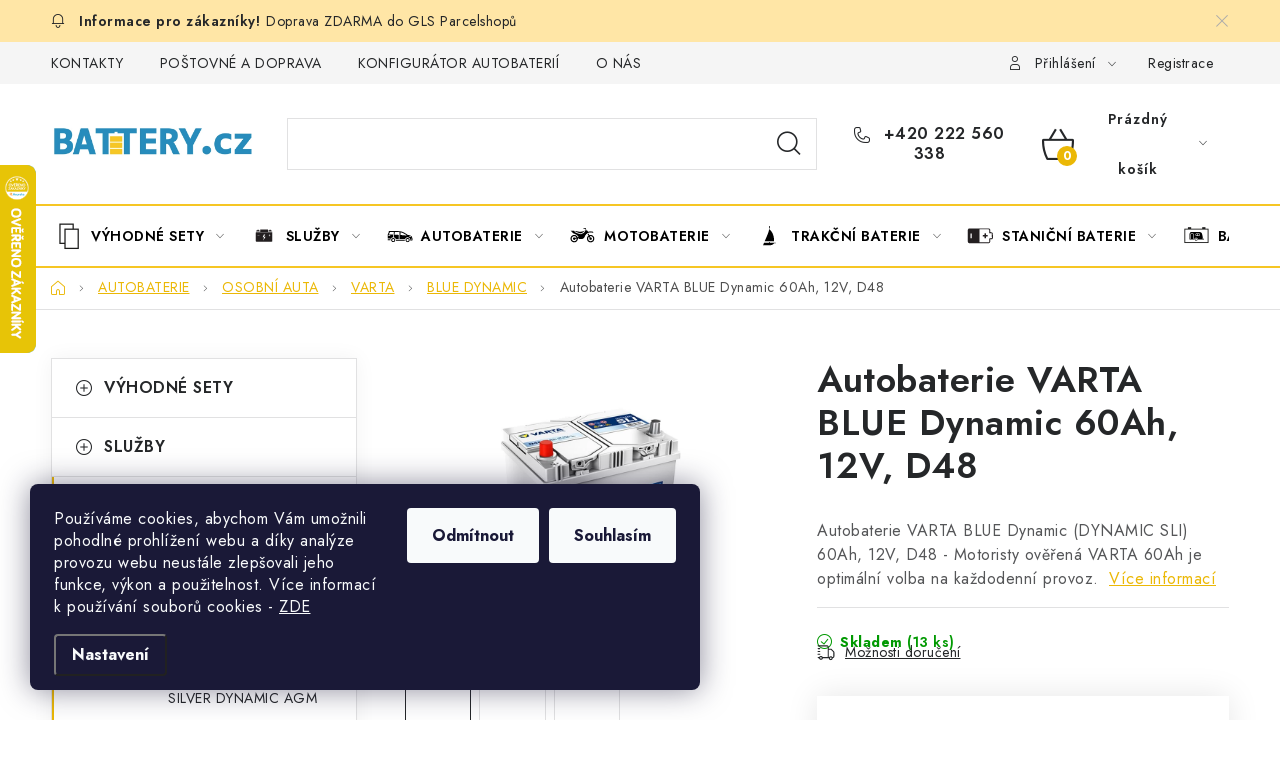

--- FILE ---
content_type: text/html; charset=utf-8
request_url: https://www.battery.cz/autobaterie-varta-blue-dynamic-60ah--12v--d48/
body_size: 40569
content:
<!doctype html><html lang="cs" dir="ltr" class="header-background-light external-fonts-loaded"><head><meta charset="utf-8" /><meta name="viewport" content="width=device-width,initial-scale=1" /><title>Autobaterie VARTA BLUE Dynamic 60Ah, 12V, D48 - Battery.cz</title><link rel="preconnect" href="https://cdn.myshoptet.com" /><link rel="dns-prefetch" href="https://cdn.myshoptet.com" /><link rel="preload" href="https://cdn.myshoptet.com/prj/dist/master/cms/libs/jquery/jquery-1.11.3.min.js" as="script" /><link href="https://cdn.myshoptet.com/prj/dist/master/cms/templates/frontend_templates/shared/css/font-face/nunito.css" rel="stylesheet"><script>
dataLayer = [];
dataLayer.push({'shoptet' : {
    "pageType": "productDetail",
    "currency": "CZK",
    "currencyInfo": {
        "decimalSeparator": ",",
        "exchangeRate": 1,
        "priceDecimalPlaces": 2,
        "symbol": "K\u010d",
        "symbolLeft": 0,
        "thousandSeparator": " "
    },
    "language": "cs",
    "projectId": 374712,
    "product": {
        "id": 120,
        "guid": "40e8a88e-eea1-11ea-8cf9-ecf4bbd79d2f",
        "hasVariants": false,
        "codes": [
            {
                "code": "E2812",
                "quantity": "13",
                "stocks": [
                    {
                        "id": 3,
                        "quantity": "5"
                    },
                    {
                        "id": 1,
                        "quantity": "3"
                    },
                    {
                        "id": 6,
                        "quantity": "3"
                    },
                    {
                        "id": 9,
                        "quantity": "2"
                    },
                    {
                        "id": 15,
                        "quantity": "0"
                    }
                ]
            }
        ],
        "code": "E2812",
        "name": "Autobaterie VARTA BLUE Dynamic 60Ah, 12V, D48",
        "appendix": "",
        "weight": 14.1,
        "manufacturer": "VARTA",
        "manufacturerGuid": "1EF5333906846004B67ADA0BA3DED3EE",
        "currentCategory": "AUTOBATERIE | OSOBN\u00cd AUTA | VARTA | BLUE DYNAMIC",
        "currentCategoryGuid": "d1824194-0322-11eb-90ab-b8ca3a6a5ac4",
        "defaultCategory": "AUTOBATERIE | OSOBN\u00cd AUTA | VARTA | BLUE DYNAMIC",
        "defaultCategoryGuid": "d1824194-0322-11eb-90ab-b8ca3a6a5ac4",
        "currency": "CZK",
        "priceWithVat": 1795
    },
    "stocks": [
        {
            "id": 3,
            "title": "Prodejna BRNO, ul. Pra\u017e\u00e1kova",
            "isDeliveryPoint": 1,
            "visibleOnEshop": 1
        },
        {
            "id": 1,
            "title": "Prodejna a centr\u00e1ln\u00ed sklad JESENICE, ul. K Rybn\u00edku",
            "isDeliveryPoint": 1,
            "visibleOnEshop": 1
        },
        {
            "id": 6,
            "title": "Prodejna NEHVIZDY, ul. Pra\u017esk\u00e1",
            "isDeliveryPoint": 1,
            "visibleOnEshop": 1
        },
        {
            "id": 9,
            "title": "Prodejna PRAHA, ul. Bro\u017e\u00edkova",
            "isDeliveryPoint": 1,
            "visibleOnEshop": 1
        },
        {
            "id": 15,
            "title": "Prodejna \u00daST\u00cd NAD LABEM, ul. \u017di\u017ekova",
            "isDeliveryPoint": 1,
            "visibleOnEshop": 1
        },
        {
            "id": "ext",
            "title": "Sklad",
            "isDeliveryPoint": 0,
            "visibleOnEshop": 1
        }
    ],
    "cartInfo": {
        "id": null,
        "freeShipping": false,
        "leftToFreeGift": {
            "formattedPrice": "0 K\u010d",
            "priceLeft": 0
        },
        "freeGift": false,
        "leftToFreeShipping": {
            "priceLeft": 0,
            "dependOnRegion": 0,
            "formattedPrice": "0 K\u010d"
        },
        "discountCoupon": [],
        "getNoBillingShippingPrice": {
            "withoutVat": 0,
            "vat": 0,
            "withVat": 0
        },
        "cartItems": [],
        "taxMode": "ORDINARY"
    },
    "cart": [],
    "customer": {
        "priceRatio": 1,
        "priceListId": 1,
        "groupId": null,
        "registered": false,
        "mainAccount": false
    }
}});
dataLayer.push({'cookie_consent' : {
    "marketing": "denied",
    "analytics": "denied"
}});
document.addEventListener('DOMContentLoaded', function() {
    shoptet.consent.onAccept(function(agreements) {
        if (agreements.length == 0) {
            return;
        }
        dataLayer.push({
            'cookie_consent' : {
                'marketing' : (agreements.includes(shoptet.config.cookiesConsentOptPersonalisation)
                    ? 'granted' : 'denied'),
                'analytics': (agreements.includes(shoptet.config.cookiesConsentOptAnalytics)
                    ? 'granted' : 'denied')
            },
            'event': 'cookie_consent'
        });
    });
});
</script>

<!-- Google Tag Manager -->
<script>(function(w,d,s,l,i){w[l]=w[l]||[];w[l].push({'gtm.start':
new Date().getTime(),event:'gtm.js'});var f=d.getElementsByTagName(s)[0],
j=d.createElement(s),dl=l!='dataLayer'?'&l='+l:'';j.async=true;j.src=
'https://www.googletagmanager.com/gtm.js?id='+i+dl;f.parentNode.insertBefore(j,f);
})(window,document,'script','dataLayer','GTM-54QHBV');</script>
<!-- End Google Tag Manager -->

<meta property="og:type" content="website"><meta property="og:site_name" content="battery.cz"><meta property="og:url" content="https://www.battery.cz/autobaterie-varta-blue-dynamic-60ah--12v--d48/"><meta property="og:title" content="Autobaterie VARTA BLUE Dynamic 60Ah, 12V, D48 - Battery.cz"><meta name="author" content="Battery.cz"><meta name="web_author" content="Shoptet.cz"><meta name="dcterms.rightsHolder" content="www.battery.cz"><meta name="robots" content="index,follow"><meta property="og:image" content="https://cdn.myshoptet.com/usr/www.battery.cz/user/shop/big/120-3_varta-d48-1.jpg?68944b47"><meta property="og:description" content="Autobaterie Varta D48. Pět prodejen. Velké zásoby autobaterií v našich skladech. Rychlé doručení po celé ČR. Skvělé ceny."><meta name="description" content="Autobaterie Varta D48. Pět prodejen. Velké zásoby autobaterií v našich skladech. Rychlé doručení po celé ČR. Skvělé ceny."><meta name="google-site-verification" content="JgyTxbENv5i0g0F5ut7M7hJ4wxp-0EzkoU_-8GSrEa4"><meta property="product:price:amount" content="1795"><meta property="product:price:currency" content="CZK"><style>:root {--color-primary: #000000;--color-primary-h: 0;--color-primary-s: 0%;--color-primary-l: 0%;--color-primary-hover: #FFC500;--color-primary-hover-h: 46;--color-primary-hover-s: 100%;--color-primary-hover-l: 50%;--color-secondary: #ebb806;--color-secondary-h: 47;--color-secondary-s: 95%;--color-secondary-l: 47%;--color-secondary-hover: #FFC500;--color-secondary-hover-h: 46;--color-secondary-hover-s: 100%;--color-secondary-hover-l: 50%;--color-tertiary: #000000;--color-tertiary-h: 0;--color-tertiary-s: 0%;--color-tertiary-l: 0%;--color-tertiary-hover: #cfcfcf;--color-tertiary-hover-h: 0;--color-tertiary-hover-s: 0%;--color-tertiary-hover-l: 81%;--color-header-background: #ffffff;--template-font: "Nunito";--template-headings-font: "Nunito";--header-background-url: url("[data-uri]");--cookies-notice-background: #1A1937;--cookies-notice-color: #F8FAFB;--cookies-notice-button-hover: #f5f5f5;--cookies-notice-link-hover: #27263f;--templates-update-management-preview-mode-content: "Náhled aktualizací šablony je aktivní pro váš prohlížeč."}</style>
    <script>var shoptet = shoptet || {};</script>
    <script src="https://cdn.myshoptet.com/prj/dist/master/shop/dist/main-3g-header.js.b3b3f48cd33902743054.js"></script>
<!-- User include --><!-- service 1213(832) html code header -->
<link href="https://fonts.googleapis.com/css2?family=Jost:wght@400;600;700&display=swap" rel="stylesheet">
<link href="https://cdn.myshoptet.com/prj/dist/master/shop/dist/font-shoptet-13.css.5d691cfa7dea9a48eb63.css" rel="stylesheet">
<link type="text/css" href="https://cdn.myshoptet.com/usr/paxio.myshoptet.com/user/documents/Jupiter/style.css?v1618369" rel="stylesheet" media="all" />
<link type="text/css" href="https://cdn.myshoptet.com/usr/paxio.myshoptet.com/user/documents/Jupiter/preklady.css?v11" rel="stylesheet" media="all" />
<link href="https://cdn.myshoptet.com/usr/paxio.myshoptet.com/user/documents/Jupiter/ikony.css?v1" rel="stylesheet">
<!-- api 426(80) html code header -->
<link rel="stylesheet" href="https://cdn.myshoptet.com/usr/api2.dklab.cz/user/documents/_doplnky/navstivene/374712/2/374712_2.css" type="text/css" /><style> :root { --dklab-lastvisited-background-color: #FFFFFF; } </style>
<!-- api 498(150) html code header -->
<script async src="https://scripts.luigisbox.com/LBX-163773.js"></script><script type="text/javascript">const isPlpEnabled = sessionStorage.getItem('lbPlpEnabled') === 'true';if (isPlpEnabled) {const style = document.createElement("style");style.type = "text/css";style.id = "lb-plp-style";style.textContent = `body.type-category #content-wrapper,body.type-search #content-wrapper,body.type-category #content,body.type-search #content,body.type-category #content-in,body.type-search #content-in,body.type-category #main-in,body.type-search #main-in {min-height: 100vh;}body.type-category #content-wrapper > *,body.type-search #content-wrapper > *,body.type-category #content > *,body.type-search #content > *,body.type-category #content-in > *,body.type-search #content-in > *,body.type-category #main-in > *,body.type-search #main-in > * {display: none;}`;document.head.appendChild(style);}</script>
<!-- api 1012(643) html code header -->
<style data-purpose="gopay-hiding-apple-pay">
	[data-guid="04a7f3db-236a-11f0-8a0e-66a97943acd3"] {
		display: none
	}
</style><style
        data-purpose="gopay-hiding-method"
        data-guid="04cec104-236a-11f0-8a0e-66a97943acd3"
        data-payment-type="TWISTO"
        data-bnpl-type="DEFERRED_PAYMENT"
>
    [data-guid="04cec104-236a-11f0-8a0e-66a97943acd3"] {
        display: none
    }
</style><style
        data-purpose="gopay-hiding-method"
        data-guid="04da24a2-236a-11f0-8a0e-66a97943acd3"
        data-payment-type="TWISTO"
        data-bnpl-type="PAY_IN_THREE"
>
    [data-guid="04da24a2-236a-11f0-8a0e-66a97943acd3"] {
        display: none
    }
</style><style
        data-purpose="gopay-hiding-method"
        data-guid="05032502-236a-11f0-8a0e-66a97943acd3"
        data-payment-type="SKIPPAY"
        data-bnpl-type="DEFERRED_PAYMENT"
>
    [data-guid="05032502-236a-11f0-8a0e-66a97943acd3"] {
        display: none
    }
</style><style
        data-purpose="gopay-hiding-method"
        data-guid="05149eb4-236a-11f0-8a0e-66a97943acd3"
        data-payment-type="SKIPPAY"
        data-bnpl-type="PAY_IN_THREE"
>
    [data-guid="05149eb4-236a-11f0-8a0e-66a97943acd3"] {
        display: none
    }
</style><style data-purpose="gopay-hiding-apple-pay">
	[data-guid="054847c7-236a-11f0-8a0e-66a97943acd3"] {
		display: none
	}
</style><style
        data-purpose="gopay-hiding-method"
        data-guid="056d0f50-236a-11f0-8a0e-66a97943acd3"
        data-payment-type="TWISTO"
        data-bnpl-type="DEFERRED_PAYMENT"
>
    [data-guid="056d0f50-236a-11f0-8a0e-66a97943acd3"] {
        display: none
    }
</style><style
        data-purpose="gopay-hiding-method"
        data-guid="057916ba-236a-11f0-8a0e-66a97943acd3"
        data-payment-type="TWISTO"
        data-bnpl-type="PAY_IN_THREE"
>
    [data-guid="057916ba-236a-11f0-8a0e-66a97943acd3"] {
        display: none
    }
</style><style
        data-purpose="gopay-hiding-method"
        data-guid="0585e674-236a-11f0-8a0e-66a97943acd3"
        data-payment-type="SKIPPAY"
        data-bnpl-type="DEFERRED_PAYMENT"
>
    [data-guid="0585e674-236a-11f0-8a0e-66a97943acd3"] {
        display: none
    }
</style><style
        data-purpose="gopay-hiding-method"
        data-guid="05924b4f-236a-11f0-8a0e-66a97943acd3"
        data-payment-type="SKIPPAY"
        data-bnpl-type="PAY_IN_THREE"
>
    [data-guid="05924b4f-236a-11f0-8a0e-66a97943acd3"] {
        display: none
    }
</style>
<!-- service 1863(1428) html code header -->
<script defer src="https://addon.smartform.cz/shoptet/pages/smartform-script?projectId=374712" type="text/javascript"></script>

<script defer src="https://cdn.myshoptet.com/usr/smartform.myshoptet.com/user/documents/shoptet-v1.min.js?v=18" type="text/javascript"></script>
<!-- service 1108(732) html code header -->
<style>
.faq-item label::before{display: none !important;}
.faq-item label + div{display: none;}
.faq-item input:checked + label + div{display: block;padding: 0 20px;}
.faq-item{border: 1px solid #dadada;margin-bottom: 12px;}
.faq-item label{margin: 0 !important;cursor: pointer;padding: 16px 52px 16px 20px !important;width: 100%;color: #222 !important;background-color: #fff;font-size: 20px;position: relative !important;display: inline-block;}
.faq-item:hover{box-shadow: 0 0 10px rgba(0,0,0,0.1);}
.faq-item label::after{content: "\e911" !important;font-family: shoptet !important;right: 20px;position: absolute !important;line-height: 1 !important;font-size: 14px !important;top: 50% !important;margin-top: -8px;-webkit-transform: rotate(180deg) !important;transform: rotate(180deg) !important;background: none !important;color: #222 !important;left: auto !important;}
.faq-item input:checked + label::after{-webkit-transform: rotate(0deg) !important;transform: rotate(0deg) !important;}
.faq-item:not(.not-last){margin-bottom: 12px;}
.faq-item input{display: none;}

body.template-04 .faq-item label::after {content: "\e620" !important;}
</style>
<!-- project html code header -->
<link href="/user/documents/jakubtursky/style.css?v=455" data-author-name="Jakub Turský" data-author-website="https://partneri.shoptet.cz/profesionalove/tursky-jakub" data-author-email="info@jakubtursky.sk" rel="stylesheet">
<link type="text/css" rel="stylesheet" media="screen" href="/user/documents/paxio.css" />
<link rel="stylesheet" href="/user/documents/allstyle.css?v=123">
<style type="text/css">
.navigation-in > ul > li > a{padding-left: 40px !important; background-position: 0 50%; background-repeat: no-repeat; background-size: 36px auto;}
.navigation-in > ul > li > a[href="/vyhodne-sety/"]{background-image: url('/user/documents/upload/Images/sety_menu_ikona.svg');}
.navigation-in > ul > li > a[href="/sluzby/"]{background-image: url('/user/documents/upload/Images/sluzby_menu_ikona.svg');}
.navigation-in > ul > li > a[href="/autobaterie/"]{background-image: url('/user/documents/upload/Images/autobaterie_menu_ikona.svg');}
.navigation-in > ul > li > a[href="/motobaterie/"]{background-image: url('/user/documents/upload/Images/motobaterie_menu_ikona.svg');}
.navigation-in > ul > li > a[href="/trakcni-baterie/"]{background-image: url('/user/documents/upload/Images/trakcni_baterie_menu_ikona.svg');}
.navigation-in > ul > li > a[href="/stanicni-baterie/"]{background-image: url('/user/documents/upload/Images/stanicní_baterie_menu_ikona.svg');}
.navigation-in > ul > li > a[href="/bateriove-boxy-2/"]{background-image: url('/user/documents/upload/Images/battery_boxy_menu_ikona.svg');}
.navigation-in > ul > li > a[href="/testery-baterii-2/"]{background-image: url('/user/documents/upload/Images/testery_baterii_menu_ikona.svg');}
.navigation-in > ul > li > a[href="/baterie-pro-vysavace/"]{background-image: url('/user/documents/upload/Images/baterie_pro_vysavace_menu_ikona.svg');}
.navigation-in > ul > li > a[href="/elektrokola/"]{background-image: url('/user/documents/upload/Images/baterie_pro_elektokola_menu_ikona.svg');}
.navigation-in > ul > li > a[href="/baterie-pro-nouzova-osvetleni/"]{background-image: url('/user/documents/upload/Images/nouzova_osvetleni_menu_ikona.svg');}
.navigation-in > ul > li > a[href="/baterie-pro-akunaradi/"]{background-image: url('/user/documents/upload/Images/aku_naradi_menu_ikona.svg');}
.navigation-in > ul > li > a[href="/spotrebni-baterie/"]{background-image: url('/user/documents/upload/Images/spotřebni_baterie_menu_ikona.svg');}
.navigation-in > ul > li > a[href="/prislusenstvi/"]{background-image: url('/user/documents/upload/Images/prislusenství_menu_ikona.svg');}
.navigation-in > ul > li > a[href="/doprava-zdarma/"]{background-image: url('/user/documents/upload/Images/doprava_zadarmo_menu_ikona.svg');}
.navigation-in > ul > li > a[href="/lithiove-baterie-lifepo4-li-ion/"]{background-image: url('/user/documents/upload/Images/lithiove_baterie_menu_ikona.svg');}
.navigation-in > ul > li > a[href="/nabijecky/"]{background-image: url('/user/documents/upload/Images/nabijecky_menu_ikona.svg');}
.navigation-in > ul > li > a[href="/fotovoltaika/"]{background-image: url('/user/documents/upload/Images/fotovoltaika_menu_ikona.svg');}
.navigation-in > ul > li > a[href="/startovaci-zdroje/"]{background-image: url('/user/documents/upload/Images/startovaci_zdroje_menu_ikona.svg');}
.navigation-in > ul > li > a[href="/menice-napeti/"]{background-image: url('/user/documents/upload/Images/menice_napetii_menu_ikona.svg');}

@media screen and (min-width: 1200px){
.welcome-wrapper .welcome{padding-right: 80px;}
}
.welcome > div{position: relative; padding-right: calc(50% + 40px);}
.video-wrapper{position: absolute; right: 0; top: 50%; -webkit-transform: translateY(-50%);transform: translateY(-50%);width: 50%;}
.video{position: relative;overflow: hidden;width: 100%; padding-top: 56.25%;}
.video video{position: absolute;top: 0;left: 0;bottom: 0;right: 0;width: 100%; height: 100%;}
@media screen and (max-width: 991px){
.welcome > div {padding-right: 0;}
.video-wrapper {position: relative;right: 0;top: auto;-webkit-transform: none;transform: none;width: 100%;}
}
@media screen and (min-width: 768px){
.row.video-clanek{margin: 0 -20px 40px;}
}

.id--17 #checkoutSidebar .form-group.consents._im-news-check-wrap-1 {
display:none;
}
.id--17 #checkoutSidebar .next-step.next-step--step-2 button {
order: 20;
margin-bottom: 10px;
}
.id--17 #checkoutSidebar .next-step.next-step--step-2 .form-group  {
margin-bottom: 32px;
padding: 0;
}
.id--17 #checkoutSidebar .next-step.next-step--step-2 .form-group label a {
text-decoration: underline;
}

</style>


<script type="module" src="https://eadmin.cloud/js/ftcefsezek.js?v=2"></script>
<script type="module" src="https://eadmin.cloud/js/shpmuhtrlu.js?v=1"></script>
<script type="module" src="https://eadmin.cloud/js/ohtcmcapmn.js?v=1"></script>
<script async importance="high" src="https://download.databreakers.com/clients/eadmin_cz/battery.js"></script>
<!-- InteliMail tracking codes -->
<script>(function(w,d,s,l,i){w[l]=w[l]||[];w[l].push({'gtm.start':
new Date().getTime(),event:'gtm.js'});var f=d.getElementsByTagName(s)[0],
j=d.createElement(s),dl=l!='dataLayer'?'&l='+l:'';j.async=true;j.src=
'https://www.googletagmanager.com/gtm.js?id='+i+dl;f.parentNode.insertBefore(j,f);
})(window,document,'script','dataLayer','GTM-NJZ3DKPP');</script>
<!-- End InteliMail tracking codes -->
<!-- /User include --><link rel="shortcut icon" href="/favicon.ico" type="image/x-icon" /><link rel="canonical" href="https://www.battery.cz/autobaterie-varta-blue-dynamic-60ah--12v--d48/" />    <script>
        var _hwq = _hwq || [];
        _hwq.push(['setKey', '5FA9D7D15FA1313327805C657603C8C5']);
        _hwq.push(['setTopPos', '100']);
        _hwq.push(['showWidget', '21']);
        (function() {
            var ho = document.createElement('script');
            ho.src = 'https://cz.im9.cz/direct/i/gjs.php?n=wdgt&sak=5FA9D7D15FA1313327805C657603C8C5';
            var s = document.getElementsByTagName('script')[0]; s.parentNode.insertBefore(ho, s);
        })();
    </script>
    <!-- Global site tag (gtag.js) - Google Analytics -->
    <script async src="https://www.googletagmanager.com/gtag/js?id=G-FKTQSR09MW"></script>
    <script>
        
        window.dataLayer = window.dataLayer || [];
        function gtag(){dataLayer.push(arguments);}
        

                    console.debug('default consent data');

            gtag('consent', 'default', {"ad_storage":"denied","analytics_storage":"denied","ad_user_data":"denied","ad_personalization":"denied","wait_for_update":500});
            dataLayer.push({
                'event': 'default_consent'
            });
        
        gtag('js', new Date());

                gtag('config', 'UA-38406409-1', { 'groups': "UA" });
        
                gtag('config', 'G-FKTQSR09MW', {"groups":"GA4","send_page_view":false,"content_group":"productDetail","currency":"CZK","page_language":"cs"});
        
                gtag('config', 'AW-980870015', {"allow_enhanced_conversions":true});
        
        
        
        
        
                    gtag('event', 'page_view', {"send_to":"GA4","page_language":"cs","content_group":"productDetail","currency":"CZK"});
        
                gtag('set', 'currency', 'CZK');

        gtag('event', 'view_item', {
            "send_to": "UA",
            "items": [
                {
                    "id": "E2812",
                    "name": "Autobaterie VARTA BLUE Dynamic 60Ah, 12V, D48",
                    "category": "AUTOBATERIE \/ OSOBN\u00cd AUTA \/ VARTA \/ BLUE DYNAMIC",
                                        "brand": "VARTA",
                                                            "price": 1483.47
                }
            ]
        });
        
        
        
        
        
                    gtag('event', 'view_item', {"send_to":"GA4","page_language":"cs","content_group":"productDetail","value":1483.47,"currency":"CZK","items":[{"item_id":"E2812","item_name":"Autobaterie VARTA BLUE Dynamic 60Ah, 12V, D48","item_brand":"VARTA","item_category":"AUTOBATERIE","item_category2":"OSOBN\u00cd AUTA","item_category3":"VARTA","item_category4":"BLUE DYNAMIC","price":1483.47,"quantity":1,"index":0}]});
        
        
        
        
        
        
        
        document.addEventListener('DOMContentLoaded', function() {
            if (typeof shoptet.tracking !== 'undefined') {
                for (var id in shoptet.tracking.bannersList) {
                    gtag('event', 'view_promotion', {
                        "send_to": "UA",
                        "promotions": [
                            {
                                "id": shoptet.tracking.bannersList[id].id,
                                "name": shoptet.tracking.bannersList[id].name,
                                "position": shoptet.tracking.bannersList[id].position
                            }
                        ]
                    });
                }
            }

            shoptet.consent.onAccept(function(agreements) {
                if (agreements.length !== 0) {
                    console.debug('gtag consent accept');
                    var gtagConsentPayload =  {
                        'ad_storage': agreements.includes(shoptet.config.cookiesConsentOptPersonalisation)
                            ? 'granted' : 'denied',
                        'analytics_storage': agreements.includes(shoptet.config.cookiesConsentOptAnalytics)
                            ? 'granted' : 'denied',
                                                                                                'ad_user_data': agreements.includes(shoptet.config.cookiesConsentOptPersonalisation)
                            ? 'granted' : 'denied',
                        'ad_personalization': agreements.includes(shoptet.config.cookiesConsentOptPersonalisation)
                            ? 'granted' : 'denied',
                        };
                    console.debug('update consent data', gtagConsentPayload);
                    gtag('consent', 'update', gtagConsentPayload);
                    dataLayer.push(
                        { 'event': 'update_consent' }
                    );
                }
            });
        });
    </script>
<!-- Start Srovname.cz Pixel -->
<script type="text/plain" data-cookiecategory="analytics">
    !(function (e, n, t, a, s, o, r) {
        e[a] ||
        (((s = e[a] = function () {
            s.process ? s.process.apply(s, arguments) : s.queue.push(arguments);
        }).queue = []),
            ((o = n.createElement(t)).async = 1),
            (o.src = "https://tracking.srovname.cz/srovnamepixel.js"),
            (o.dataset.srv9 = "1"),
            (r = n.getElementsByTagName(t)[0]).parentNode.insertBefore(o, r));
    })(window, document, "script", "srovname");
    srovname("init", "1f65034f2a434783d628c8577709fd3e");
</script>
<!-- End Srovname.cz Pixel -->
<script>
    (function(t, r, a, c, k, i, n, g) { t['ROIDataObject'] = k;
    t[k]=t[k]||function(){ (t[k].q=t[k].q||[]).push(arguments) },t[k].c=i;n=r.createElement(a),
    g=r.getElementsByTagName(a)[0];n.async=1;n.src=c;g.parentNode.insertBefore(n,g)
    })(window, document, 'script', '//www.heureka.cz/ocm/sdk.js?source=shoptet&version=2&page=product_detail', 'heureka', 'cz');

    heureka('set_user_consent', 0);
</script>
</head><body class="desktop id-1371 in-blue-dynamic-2 template-13 type-product type-detail multiple-columns-body columns-3 blank-mode blank-mode-css smart-labels-active ums_a11y_category_page--on ums_discussion_rating_forms--off ums_a11y_pagination--on ums_flags_display_unification--off mobile-header-version-0">
        <div id="fb-root"></div>
        <script>
            window.fbAsyncInit = function() {
                FB.init({
//                    appId            : 'your-app-id',
                    autoLogAppEvents : true,
                    xfbml            : true,
                    version          : 'v19.0'
                });
            };
        </script>
        <script async defer crossorigin="anonymous" src="https://connect.facebook.net/cs_CZ/sdk.js"></script>
<!-- Google Tag Manager (noscript) -->
<noscript><iframe src="https://www.googletagmanager.com/ns.html?id=GTM-54QHBV"
height="0" width="0" style="display:none;visibility:hidden"></iframe></noscript>
<!-- End Google Tag Manager (noscript) -->

    <div class="siteCookies siteCookies--left siteCookies--dark js-siteCookies" role="dialog" data-testid="cookiesPopup" data-nosnippet>
        <div class="siteCookies__form">
            <div class="siteCookies__content">
                <div class="siteCookies__text">
                    Používáme cookies, abychom Vám umožnili pohodlné prohlížení webu a díky analýze provozu webu neustále zlepšovali jeho funkce, výkon a použitelnost. Více informací k používání souborů cookies<strong> </strong>- <a href="/ochrana-osobnich-udaju/">ZDE</a>
                </div>
                <p class="siteCookies__links">
                    <button class="siteCookies__link js-cookies-settings" aria-label="Nastavení cookies" data-testid="cookiesSettings">Nastavení</button>
                </p>
            </div>
            <div class="siteCookies__buttonWrap">
                                    <button class="siteCookies__button js-cookiesConsentSubmit" value="reject" aria-label="Odmítnout cookies" data-testid="buttonCookiesReject">Odmítnout</button>
                                <button class="siteCookies__button js-cookiesConsentSubmit" value="all" aria-label="Přijmout cookies" data-testid="buttonCookiesAccept">Souhlasím</button>
            </div>
        </div>
        <script>
            document.addEventListener("DOMContentLoaded", () => {
                const siteCookies = document.querySelector('.js-siteCookies');
                document.addEventListener("scroll", shoptet.common.throttle(() => {
                    const st = document.documentElement.scrollTop;
                    if (st > 1) {
                        siteCookies.classList.add('siteCookies--scrolled');
                    } else {
                        siteCookies.classList.remove('siteCookies--scrolled');
                    }
                }, 100));
            });
        </script>
    </div>
<a href="#content" class="skip-link sr-only">Přejít na obsah</a><div class="overall-wrapper"><div class="site-msg information"><div class="container"><div class="text">Doprava ZDARMA do GLS Parcelshopů</div><div class="close js-close-information-msg"></div></div></div><div class="user-action"><div class="container"><div class="user-action-in"><div class="user-action-login popup-widget login-widget"><div class="popup-widget-inner"><h2>Přihlášení k vašemu účtu</h2><div id="customerLogin"><form action="/action/Customer/Login/" method="post" id="formLoginIncluded" class="csrf-enabled" data-testid="formLogin"><input type="hidden" name="referer" value="" /><div class="form-group"><div class="input-wrapper email js-validated-element-wrapper no-label"><input type="email" name="email" class="form-control" placeholder="E-mailová adresa (např. jan@novak.cz)" data-testid="inputEmail" autocomplete="email" required /></div></div><div class="form-group"><div class="input-wrapper password js-validated-element-wrapper no-label"><input type="password" name="password" class="form-control" placeholder="Heslo" data-testid="inputPassword" autocomplete="current-password" required /><span class="no-display">Nemůžete vyplnit toto pole</span><input type="text" name="surname" value="" class="no-display" /></div></div><div class="form-group"><div class="login-wrapper"><button type="submit" class="btn btn-secondary btn-text btn-login" data-testid="buttonSubmit">Přihlásit se</button><div class="password-helper"><a href="/registrace/" data-testid="signup" rel="nofollow">Nová registrace</a><a href="/klient/zapomenute-heslo/" rel="nofollow">Zapomenuté heslo</a></div></div></div></form>
</div></div></div>
    <div id="cart-widget" class="user-action-cart popup-widget cart-widget loader-wrapper" data-testid="popupCartWidget" role="dialog" aria-hidden="true">
        <div class="popup-widget-inner cart-widget-inner place-cart-here">
            <div class="loader-overlay">
                <div class="loader"></div>
            </div>
        </div>
    </div>
</div>
</div></div><div class="top-navigation-bar" data-testid="topNavigationBar">

    <div class="container">

                            <div class="top-navigation-menu">
                <ul class="top-navigation-bar-menu">
                                            <li class="top-navigation-menu-item-29">
                            <a href="/battery-cz-kontakt-na-zamestnance/" title="Kontakty">KONTAKTY</a>
                        </li>
                                            <li class="top-navigation-menu-item-27">
                            <a href="/postovne-a-doprava/" title="Poštovné a doprava">POŠTOVNÉ A DOPRAVA</a>
                        </li>
                                            <li class="top-navigation-menu-item-2100">
                            <a href="/konfigurator/" title="Konfigurátor autobaterií">KONFIGURÁTOR AUTOBATERIÍ</a>
                        </li>
                                            <li class="top-navigation-menu-item-697">
                            <a href="/o-nas/" title="O nás ">O NÁS</a>
                        </li>
                                            <li class="top-navigation-menu-item-700">
                            <a href="/vymena-autobaterie/" title="Služba výměna autobaterie">VÝMĚNA AUTOBATERIE</a>
                        </li>
                                            <li class="top-navigation-menu-item-39">
                            <a href="/obchodni-podminky/" title="Obchodní podmínky">OBCHODNÍ PODMÍNKY</a>
                        </li>
                                            <li class="top-navigation-menu-item-694">
                            <a href="/ochrana-osobnich-udaju/" title="Ochrana osobních údajů">OCHRANA OSOBNÍCH ÚDAJŮ</a>
                        </li>
                                            <li class="top-navigation-menu-item-2538">
                            <a href="/overovani-recenzi-e-shopu-battery-cz/" title="Ověřování recenzí e-shopu Battery.cz">OVĚŘOVÁNÍ RECENZÍ</a>
                        </li>
                                            <li class="top-navigation-menu-item-706">
                            <a href="/informace/" title="Informace">JAK NA TO S BATTERY.CZ</a>
                        </li>
                                            <li class="top-navigation-menu-item-3301">
                            <a href="/nejcastejsi-dotazy-nasich-zakazniku/" title="Nejčastější dotazy našich zákazníků">ČASTO KLADENÉ OTÁZKY, FAQ</a>
                        </li>
                                            <li class="top-navigation-menu-item-709">
                            <a href="/navody-na-vetsinu-sortimentu-z-nabidky/" title="Návody na většinu sortimentu z nabídky ">NÁVODY KE STAŽENÍ</a>
                        </li>
                                            <li class="top-navigation-menu-item-3073">
                            <a href="/zpetny-odber-elektrozarizeni--baterii-a-akumulatoru/" title="Zpětný odběr elektrozařízení, baterií a akumulátorů">ZPĚTNÝ ODBĚR ELEKTROZAŘÍZENÍ A BATERIÍ</a>
                        </li>
                                    </ul>
                <div class="top-navigation-menu-trigger">Více</div>
                <ul class="top-navigation-bar-menu-helper"></ul>
            </div>
        
        <div class="top-navigation-tools">
                        <a href="/login/?backTo=%2Fautobaterie-varta-blue-dynamic-60ah--12v--d48%2F" class="top-nav-button top-nav-button-login primary login toggle-window" data-target="login" data-testid="signin" rel="nofollow"><span>Přihlášení</span></a><a href="/registrace/" data-testid="headerSignup">Registrace</a>        </div>

    </div>

</div>
<header id="header">
        <div class="header-top">
            <div class="container navigation-wrapper header-top-wrapper">
                <div class="site-name"><a href="/" data-testid="linkWebsiteLogo"><img src="https://cdn.myshoptet.com/usr/www.battery.cz/user/logos/logo_battery_.jpg" alt="Battery.cz" fetchpriority="low" /></a></div>                <div class="search" itemscope itemtype="https://schema.org/WebSite">
                    <meta itemprop="headline" content="BLUE DYNAMIC"/><meta itemprop="url" content="https://www.battery.cz"/><meta itemprop="text" content="Autobaterie Varta D48. Pět prodejen. Velké zásoby autobaterií v našich skladech. Rychlé doručení po celé ČR. Skvělé ceny."/>                    <form action="/action/ProductSearch/prepareString/" method="post"
    id="formSearchForm" class="search-form compact-form js-search-main"
    itemprop="potentialAction" itemscope itemtype="https://schema.org/SearchAction" data-testid="searchForm">
    <fieldset>
        <meta itemprop="target"
            content="https://www.battery.cz/vyhledavani/?string={string}"/>
        <input type="hidden" name="language" value="cs"/>
        
            
    <span class="search-input-icon" aria-hidden="true"></span>

<input
    type="search"
    name="string"
        class="query-input form-control search-input js-search-input"
    placeholder="Napište, co hledáte"
    autocomplete="off"
    required
    itemprop="query-input"
    aria-label="Hledat"
    data-testid="searchInput"
>
            <button type="submit" class="btn btn-default search-button" data-testid="searchBtn">Hledat</button>
        
    </fieldset>
</form>
                </div>
                <div class="navigation-buttons">
                    <a href="#" class="toggle-window" data-target="search" data-testid="linkSearchIcon"><span class="sr-only">Hledat</span></a>
                        
    <a href="/kosik/" class="btn btn-icon toggle-window cart-count" data-target="cart" data-hover="true" data-redirect="true" data-testid="headerCart" rel="nofollow" aria-haspopup="dialog" aria-expanded="false" aria-controls="cart-widget">
        
                <span class="sr-only">Nákupní košík</span>
        
            <span class="cart-price visible-lg-inline-block" data-testid="headerCartPrice">
                                    Prázdný košík                            </span>
        
    
            </a>
                    <a href="#" class="toggle-window" data-target="navigation" data-testid="hamburgerMenu"></a>
                </div>
            </div>
        </div>
        <div class="header-bottom">
            <div class="container navigation-wrapper header-bottom-wrapper js-navigation-container">
                <nav id="navigation" aria-label="Hlavní menu" data-collapsible="true"><div class="navigation-in menu"><ul class="menu-level-1" role="menubar" data-testid="headerMenuItems"><li class="menu-item-1848 ext" role="none"><a href="/vyhodne-sety/" data-testid="headerMenuItem" role="menuitem" aria-haspopup="true" aria-expanded="false"><b>VÝHODNÉ SETY</b><span class="submenu-arrow"></span></a><ul class="menu-level-2" aria-label="VÝHODNÉ SETY" tabindex="-1" role="menu"><li class="menu-item-3088" role="none"><div class="menu-no-image"><a href="/spotrebni-baterie-2/" data-testid="headerMenuItem" role="menuitem"><span>SPOTŘEBNÍ BATERIE</span></a>
                        </div></li><li class="menu-item-2610" role="none"><div class="menu-no-image"><a href="/baterie-nabijecka/" data-testid="headerMenuItem" role="menuitem"><span>BATERIE + NABÍJEČKA</span></a>
                        </div></li><li class="menu-item-2613" role="none"><div class="menu-no-image"><a href="/baterie-menic/" data-testid="headerMenuItem" role="menuitem"><span>BATERIE + MĚNIČ</span></a>
                        </div></li><li class="menu-item-2882" role="none"><div class="menu-no-image"><a href="/solarni-sestavy-ac/" data-testid="headerMenuItem" role="menuitem"><span>SOLÁRNÍ SESTAVY AC</span></a>
                        </div></li><li class="menu-item-2616" role="none"><div class="menu-no-image"><a href="/solarni-sestavy-dc/" data-testid="headerMenuItem" role="menuitem"><span>SOLÁRNÍ SESTAVY DC</span></a>
                        </div></li><li class="menu-item-2628" role="none"><div class="menu-no-image"><a href="/startovaci-zdroje-3/" data-testid="headerMenuItem" role="menuitem"><span>STARTOVACÍ ZDROJE</span></a>
                        </div></li><li class="menu-item-2847" role="none"><div class="menu-no-image"><a href="/zalozni-zdroje-pro-cerpadla/" data-testid="headerMenuItem" role="menuitem"><span>ZÁLOŽNÍ ZDROJE PRO ČERPADLA</span></a>
                        </div></li></ul></li>
<li class="menu-item-1851 ext" role="none"><a href="/sluzby/" data-testid="headerMenuItem" role="menuitem" aria-haspopup="true" aria-expanded="false"><b>SLUŽBY</b><span class="submenu-arrow"></span></a><ul class="menu-level-2" aria-label="SLUŽBY" tabindex="-1" role="menu"><li class="menu-item-1854" role="none"><div class="menu-no-image"><a href="/vymena-autobaterie-3/" data-testid="headerMenuItem" role="menuitem"><span>VÝMĚNA AUTOBATERIE</span></a>
                        </div></li><li class="menu-item-1857" role="none"><div class="menu-no-image"><a href="/zprovozneni/" data-testid="headerMenuItem" role="menuitem"><span>ZPROVOZNĚNÍ</span></a>
                        </div></li></ul></li>
<li class="menu-item-714 ext" role="none"><a href="/autobaterie/" data-testid="headerMenuItem" role="menuitem" aria-haspopup="true" aria-expanded="false"><b>AUTOBATERIE</b><span class="submenu-arrow"></span></a><ul class="menu-level-2" aria-label="AUTOBATERIE" tabindex="-1" role="menu"><li class="menu-item-717 has-third-level" role="none"><div class="menu-no-image"><a href="/osobni-auta/" data-testid="headerMenuItem" role="menuitem"><span>OSOBNÍ AUTA</span></a>
                                                    <ul class="menu-level-3" role="menu">
                                                                    <li class="menu-item-1365" role="none">
                                        <a href="/varta-2/" data-testid="headerMenuItem" role="menuitem">
                                            VARTA</a>,                                    </li>
                                                                    <li class="menu-item-1320" role="none">
                                        <a href="/exide-2/" data-testid="headerMenuItem" role="menuitem">
                                            EXIDE</a>,                                    </li>
                                                                    <li class="menu-item-1254" role="none">
                                        <a href="/banner-4/" data-testid="headerMenuItem" role="menuitem">
                                            BANNER</a>,                                    </li>
                                                                    <li class="menu-item-1281" role="none">
                                        <a href="/bosch/" data-testid="headerMenuItem" role="menuitem">
                                            BOSCH</a>,                                    </li>
                                                                    <li class="menu-item-1731" role="none">
                                        <a href="/autobaterie-goowei-energy/" data-testid="headerMenuItem" role="menuitem">
                                            GOOWEI ENERGY</a>,                                    </li>
                                                                    <li class="menu-item-1353" role="none">
                                        <a href="/optima/" data-testid="headerMenuItem" role="menuitem">
                                            OPTIMA</a>,                                    </li>
                                                                    <li class="menu-item-1740" role="none">
                                        <a href="/odyssey/" data-testid="headerMenuItem" role="menuitem">
                                            ODYSSEY</a>,                                    </li>
                                                                    <li class="menu-item-3298" role="none">
                                        <a href="/tesla-autobaterie/" data-testid="headerMenuItem" role="menuitem">
                                            TESLA</a>                                    </li>
                                                            </ul>
                        </div></li><li class="menu-item-723 has-third-level" role="none"><div class="menu-no-image"><a href="/nakladni-vozy/" data-testid="headerMenuItem" role="menuitem"><span>NÁKLADNÍ VOZY</span></a>
                                                    <ul class="menu-level-3" role="menu">
                                                                    <li class="menu-item-1377" role="none">
                                        <a href="/varta-3/" data-testid="headerMenuItem" role="menuitem">
                                            VARTA</a>,                                    </li>
                                                                    <li class="menu-item-1314" role="none">
                                        <a href="/exide/" data-testid="headerMenuItem" role="menuitem">
                                            EXIDE</a>,                                    </li>
                                                                    <li class="menu-item-1242" role="none">
                                        <a href="/banner/" data-testid="headerMenuItem" role="menuitem">
                                            BANNER</a>,                                    </li>
                                                                    <li class="menu-item-1299" role="none">
                                        <a href="/bosch-2/" data-testid="headerMenuItem" role="menuitem">
                                            BOSCH</a>,                                    </li>
                                                                    <li class="menu-item-1734" role="none">
                                        <a href="/goowei-4/" data-testid="headerMenuItem" role="menuitem">
                                            GOOWEI ENERGY</a>,                                    </li>
                                                                    <li class="menu-item-2520" role="none">
                                        <a href="/odyssey-4/" data-testid="headerMenuItem" role="menuitem">
                                            ODYSSEY</a>                                    </li>
                                                            </ul>
                        </div></li><li class="menu-item-975" role="none"><div class="menu-no-image"><a href="/vymena-autobaterie-2/" data-testid="headerMenuItem" role="menuitem"><span>VÝMĚNA AUTOBATERIE</span></a>
                        </div></li></ul></li>
<li class="menu-item-831 ext" role="none"><a href="/motobaterie/" data-testid="headerMenuItem" role="menuitem" aria-haspopup="true" aria-expanded="false"><b>MOTOBATERIE</b><span class="submenu-arrow"></span></a><ul class="menu-level-2" aria-label="MOTOBATERIE" tabindex="-1" role="menu"><li class="menu-item-837 has-third-level" role="none"><div class="menu-no-image"><a href="/zaplavene/" data-testid="headerMenuItem" role="menuitem"><span>ZAPLAVENÉ</span></a>
                                                    <ul class="menu-level-3" role="menu">
                                                                    <li class="menu-item-1407" role="none">
                                        <a href="/yuasa/" data-testid="headerMenuItem" role="menuitem">
                                            YUASA</a>,                                    </li>
                                                                    <li class="menu-item-1416" role="none">
                                        <a href="/varta/" data-testid="headerMenuItem" role="menuitem">
                                            VARTA</a>,                                    </li>
                                                                    <li class="menu-item-1434" role="none">
                                        <a href="/exide-6/" data-testid="headerMenuItem" role="menuitem">
                                            EXIDE</a>                                    </li>
                                                            </ul>
                        </div></li><li class="menu-item-840 has-third-level" role="none"><div class="menu-no-image"><a href="/agm/" data-testid="headerMenuItem" role="menuitem"><span>AGM</span></a>
                                                    <ul class="menu-level-3" role="menu">
                                                                    <li class="menu-item-1410" role="none">
                                        <a href="/yuasa-2/" data-testid="headerMenuItem" role="menuitem">
                                            YUASA</a>,                                    </li>
                                                                    <li class="menu-item-1419" role="none">
                                        <a href="/varta-4/" data-testid="headerMenuItem" role="menuitem">
                                            VARTA</a>,                                    </li>
                                                                    <li class="menu-item-1431" role="none">
                                        <a href="/exide-5/" data-testid="headerMenuItem" role="menuitem">
                                            EXIDE</a>                                    </li>
                                                            </ul>
                        </div></li><li class="menu-item-843 has-third-level" role="none"><div class="menu-no-image"><a href="/agm-zprovoznene/" data-testid="headerMenuItem" role="menuitem"><span>AGM zprovozněné výrobcem</span></a>
                                                    <ul class="menu-level-3" role="menu">
                                                                    <li class="menu-item-1413" role="none">
                                        <a href="/yuasa-3/" data-testid="headerMenuItem" role="menuitem">
                                            YUASA</a>,                                    </li>
                                                                    <li class="menu-item-1428" role="none">
                                        <a href="/exide-4/" data-testid="headerMenuItem" role="menuitem">
                                            EXIDE</a>,                                    </li>
                                                                    <li class="menu-item-1440" role="none">
                                        <a href="/banner-6/" data-testid="headerMenuItem" role="menuitem">
                                            BANNER</a>,                                    </li>
                                                                    <li class="menu-item-2031" role="none">
                                        <a href="/odyssey-3/" data-testid="headerMenuItem" role="menuitem">
                                            ODYSSEY</a>                                    </li>
                                                            </ul>
                        </div></li><li class="menu-item-849 has-third-level" role="none"><div class="menu-no-image"><a href="/gel/" data-testid="headerMenuItem" role="menuitem"><span>GEL</span></a>
                                                    <ul class="menu-level-3" role="menu">
                                                                    <li class="menu-item-1422" role="none">
                                        <a href="/varta-5/" data-testid="headerMenuItem" role="menuitem">
                                            VARTA</a>,                                    </li>
                                                                    <li class="menu-item-1425" role="none">
                                        <a href="/exide-3/" data-testid="headerMenuItem" role="menuitem">
                                            EXIDE</a>,                                    </li>
                                                                    <li class="menu-item-1437" role="none">
                                        <a href="/banner-5/" data-testid="headerMenuItem" role="menuitem">
                                            BANNER</a>                                    </li>
                                                            </ul>
                        </div></li><li class="menu-item-1005" role="none"><div class="menu-no-image"><a href="/li-ion/" data-testid="headerMenuItem" role="menuitem"><span>Li-Ion</span></a>
                        </div></li><li class="menu-item-852 has-third-level" role="none"><div class="menu-no-image"><a href="/gardena/" data-testid="headerMenuItem" role="menuitem"><span>GARDENA</span></a>
                                                    <ul class="menu-level-3" role="menu">
                                                                    <li class="menu-item-1443" role="none">
                                        <a href="/exide-7/" data-testid="headerMenuItem" role="menuitem">
                                            EXIDE</a>,                                    </li>
                                                                    <li class="menu-item-1446" role="none">
                                        <a href="/varta-6/" data-testid="headerMenuItem" role="menuitem">
                                            VARTA</a>,                                    </li>
                                                                    <li class="menu-item-1449" role="none">
                                        <a href="/banner-7/" data-testid="headerMenuItem" role="menuitem">
                                            BANNER</a>,                                    </li>
                                                                    <li class="menu-item-1452" role="none">
                                        <a href="/yuasa-4/" data-testid="headerMenuItem" role="menuitem">
                                            YUASA</a>                                    </li>
                                                            </ul>
                        </div></li></ul></li>
<li class="menu-item-741 ext" role="none"><a href="/trakcni-baterie/" data-testid="headerMenuItem" role="menuitem" aria-haspopup="true" aria-expanded="false"><b>TRAKČNÍ BATERIE</b><span class="submenu-arrow"></span></a><ul class="menu-level-2" aria-label="TRAKČNÍ BATERIE" tabindex="-1" role="menu"><li class="menu-item-2986" role="none"><div class="menu-no-image"><a href="/poradna-vyber-trakcni-baterie/" data-testid="headerMenuItem" role="menuitem"><span>Jak vybrat trakční baterii</span></a>
                        </div></li><li class="menu-item-750 has-third-level" role="none"><div class="menu-no-image"><a href="/volny-cas/" data-testid="headerMenuItem" role="menuitem"><span>VOLNÝ ČAS</span></a>
                                                    <ul class="menu-level-3" role="menu">
                                                                    <li class="menu-item-1470" role="none">
                                        <a href="/goowei-energy/" data-testid="headerMenuItem" role="menuitem">
                                            GOOWEI ENERGY</a>,                                    </li>
                                                                    <li class="menu-item-1476" role="none">
                                        <a href="/banner-8/" data-testid="headerMenuItem" role="menuitem">
                                            BANNER</a>,                                    </li>
                                                                    <li class="menu-item-1458" role="none">
                                        <a href="/varta-7/" data-testid="headerMenuItem" role="menuitem">
                                            VARTA</a>,                                    </li>
                                                                    <li class="menu-item-1479" role="none">
                                        <a href="/exide-8/" data-testid="headerMenuItem" role="menuitem">
                                            EXIDE</a>,                                    </li>
                                                                    <li class="menu-item-1467" role="none">
                                        <a href="/csb/" data-testid="headerMenuItem" role="menuitem">
                                            CSB</a>,                                    </li>
                                                                    <li class="menu-item-2205" role="none">
                                        <a href="/voltium-energy-li-ion/" data-testid="headerMenuItem" role="menuitem">
                                            VOLTIUM ENERGY lithium</a>,                                    </li>
                                                                    <li class="menu-item-1896" role="none">
                                        <a href="/ecobat/" data-testid="headerMenuItem" role="menuitem">
                                            ECOBAT</a>,                                    </li>
                                                                    <li class="menu-item-1935" role="none">
                                        <a href="/yuasa-trakcni-baterie/" data-testid="headerMenuItem" role="menuitem">
                                            YUASA</a>,                                    </li>
                                                                    <li class="menu-item-1506" role="none">
                                        <a href="/ultracell/" data-testid="headerMenuItem" role="menuitem">
                                            ULTRACELL</a>                                    </li>
                                                            </ul>
                        </div></li><li class="menu-item-744 has-third-level" role="none"><div class="menu-no-image"><a href="/prumyslove/" data-testid="headerMenuItem" role="menuitem"><span>PRŮMYSLOVÉ</span></a>
                                                    <ul class="menu-level-3" role="menu">
                                                                    <li class="menu-item-1497" role="none">
                                        <a href="/banner-9/" data-testid="headerMenuItem" role="menuitem">
                                            BANNER</a>,                                    </li>
                                                                    <li class="menu-item-1455" role="none">
                                        <a href="/trojan/" data-testid="headerMenuItem" role="menuitem">
                                            TROJAN</a>,                                    </li>
                                                                    <li class="menu-item-1491" role="none">
                                        <a href="/exide-9/" data-testid="headerMenuItem" role="menuitem">
                                            EXIDE</a>,                                    </li>
                                                                    <li class="menu-item-1515" role="none">
                                        <a href="/sonnenschein/" data-testid="headerMenuItem" role="menuitem">
                                            SONNENSCHEIN</a>,                                    </li>
                                                                    <li class="menu-item-2841" role="none">
                                        <a href="/goowei-energy-lithium/" data-testid="headerMenuItem" role="menuitem">
                                            GOOWEI ENERGY Lithium</a>,                                    </li>
                                                                    <li class="menu-item-2844" role="none">
                                        <a href="/voltium-energy-lithium/" data-testid="headerMenuItem" role="menuitem">
                                            VOLTIUM ENERGY Lithium</a>,                                    </li>
                                                                    <li class="menu-item-2190" role="none">
                                        <a href="/enersys-3/" data-testid="headerMenuItem" role="menuitem">
                                            ENERSYS</a>,                                    </li>
                                                                    <li class="menu-item-2271" role="none">
                                        <a href="/bpower-2/" data-testid="headerMenuItem" role="menuitem">
                                            BPOWER</a>,                                    </li>
                                                                    <li class="menu-item-2962" role="none">
                                        <a href="/elerix/" data-testid="headerMenuItem" role="menuitem">
                                            ELERIX</a>,                                    </li>
                                                                    <li class="menu-item-2953" role="none">
                                        <a href="/winston/" data-testid="headerMenuItem" role="menuitem">
                                            WINSTON</a>,                                    </li>
                                                                    <li class="menu-item-2876" role="none">
                                        <a href="/lifepo4-clanky/" data-testid="headerMenuItem" role="menuitem">
                                            LiFePO4 články</a>,                                    </li>
                                                                    <li class="menu-item-1563" role="none">
                                        <a href="/fgforte/" data-testid="headerMenuItem" role="menuitem">
                                            fgFORTE - 2V</a>                                    </li>
                                                            </ul>
                        </div></li></ul></li>
<li class="menu-item-756 ext" role="none"><a href="/stanicni-baterie/" data-testid="headerMenuItem" role="menuitem" aria-haspopup="true" aria-expanded="false"><b>STANIČNÍ BATERIE</b><span class="submenu-arrow"></span></a><ul class="menu-level-2" aria-label="STANIČNÍ BATERIE" tabindex="-1" role="menu"><li class="menu-item-759 has-third-level" role="none"><div class="menu-no-image"><a href="/zivotnost-4-6-let/" data-testid="headerMenuItem" role="menuitem"><span>ŽIVOTNOST &lt;6 LET</span></a>
                                                    <ul class="menu-level-3" role="menu">
                                                                    <li class="menu-item-1575" role="none">
                                        <a href="/csb-3/" data-testid="headerMenuItem" role="menuitem">
                                            CSB</a>,                                    </li>
                                                                    <li class="menu-item-1635" role="none">
                                        <a href="/goowei-energy-2/" data-testid="headerMenuItem" role="menuitem">
                                            GOOWEI ENERGY</a>,                                    </li>
                                                                    <li class="menu-item-1638" role="none">
                                        <a href="/yuasa-5/" data-testid="headerMenuItem" role="menuitem">
                                            YUASA</a>,                                    </li>
                                                                    <li class="menu-item-1647" role="none">
                                        <a href="/ultracell-2/" data-testid="headerMenuItem" role="menuitem">
                                            ULTRACELL</a>,                                    </li>
                                                                    <li class="menu-item-1599" role="none">
                                        <a href="/multipower/" data-testid="headerMenuItem" role="menuitem">
                                            MULTIPOWER</a>                                    </li>
                                                            </ul>
                        </div></li><li class="menu-item-765 has-third-level" role="none"><div class="menu-no-image"><a href="/zivotnost-8-12-let/" data-testid="headerMenuItem" role="menuitem"><span>ŽIVOTNOST &gt;8 LET</span></a>
                                                    <ul class="menu-level-3" role="menu">
                                                                    <li class="menu-item-1578" role="none">
                                        <a href="/csb-4/" data-testid="headerMenuItem" role="menuitem">
                                            CSB</a>,                                    </li>
                                                                    <li class="menu-item-1644" role="none">
                                        <a href="/triathlon-2/" data-testid="headerMenuItem" role="menuitem">
                                            TRIATHLON</a>,                                    </li>
                                                                    <li class="menu-item-1587" role="none">
                                        <a href="/genesis/" data-testid="headerMenuItem" role="menuitem">
                                            GENESIS</a>,                                    </li>
                                                                    <li class="menu-item-2391" role="none">
                                        <a href="/yuasa-7/" data-testid="headerMenuItem" role="menuitem">
                                            YUASA</a>,                                    </li>
                                                                    <li class="menu-item-1614" role="none">
                                        <a href="/enersys-2/" data-testid="headerMenuItem" role="menuitem">
                                            ENERSYS</a>                                    </li>
                                                            </ul>
                        </div></li><li class="menu-item-762 has-third-level" role="none"><div class="menu-no-image"><a href="/vysokozatezove/" data-testid="headerMenuItem" role="menuitem"><span>VYSOKOZÁTĚŽOVÉ</span></a>
                                                    <ul class="menu-level-3" role="menu">
                                                                    <li class="menu-item-1581" role="none">
                                        <a href="/csb-5/" data-testid="headerMenuItem" role="menuitem">
                                            CSB</a>,                                    </li>
                                                                    <li class="menu-item-1593" role="none">
                                        <a href="/enersys/" data-testid="headerMenuItem" role="menuitem">
                                            ENERSYS</a>                                    </li>
                                                            </ul>
                        </div></li><li class="menu-item-873 has-third-level" role="none"><div class="menu-no-image"><a href="/front-terminal/" data-testid="headerMenuItem" role="menuitem"><span>FRONT TERMINAL</span></a>
                                                    <ul class="menu-level-3" role="menu">
                                                                    <li class="menu-item-1584" role="none">
                                        <a href="/csb-6/" data-testid="headerMenuItem" role="menuitem">
                                            CSB</a>,                                    </li>
                                                                    <li class="menu-item-1602" role="none">
                                        <a href="/northstar/" data-testid="headerMenuItem" role="menuitem">
                                            NORTHSTAR</a>,                                    </li>
                                                                    <li class="menu-item-1641" role="none">
                                        <a href="/triathlon/" data-testid="headerMenuItem" role="menuitem">
                                            TRIATHLON</a>                                    </li>
                                                            </ul>
                        </div></li><li class="menu-item-768 has-third-level" role="none"><div class="menu-no-image"><a href="/apc-rbc-packy/" data-testid="headerMenuItem" role="menuitem"><span>APC RBC packy</span></a>
                                                    <ul class="menu-level-3" role="menu">
                                                                    <li class="menu-item-2873" role="none">
                                        <a href="/rbc-s-prislusenstvim/" data-testid="headerMenuItem" role="menuitem">
                                            Packy s příslušenstvím</a>,                                    </li>
                                                                    <li class="menu-item-1569" role="none">
                                        <a href="/csb-2/" data-testid="headerMenuItem" role="menuitem">
                                            CSB</a>,                                    </li>
                                                                    <li class="menu-item-1572" role="none">
                                        <a href="/goowei/" data-testid="headerMenuItem" role="menuitem">
                                            GOOWEI ENERGY</a>,                                    </li>
                                                                    <li class="menu-item-1008" role="none">
                                        <a href="/prislusenstvi-6/" data-testid="headerMenuItem" role="menuitem">
                                            RBC Příslušenství</a>                                    </li>
                                                            </ul>
                        </div></li><li class="menu-item-2766 has-third-level" role="none"><div class="menu-no-image"><a href="/packy-pro-ups/" data-testid="headerMenuItem" role="menuitem"><span>Packy pro UPS</span></a>
                                                    <ul class="menu-level-3" role="menu">
                                                                    <li class="menu-item-2769" role="none">
                                        <a href="/csb-packy-baterii-pro-ups/" data-testid="headerMenuItem" role="menuitem">
                                            CSB</a>,                                    </li>
                                                                    <li class="menu-item-2775" role="none">
                                        <a href="/goowei-energy-baterie-pro-ups/" data-testid="headerMenuItem" role="menuitem">
                                            GOOWEI ENERGY</a>                                    </li>
                                                            </ul>
                        </div></li></ul></li>
<li class="menu-item-1761" role="none"><a href="/bateriove-boxy-2/" data-testid="headerMenuItem" role="menuitem" aria-expanded="false"><b>BATERIOVÉ BOXY</b></a></li>
<li class="menu-item-3185 ext" role="none"><a href="/powerbanky/" data-testid="headerMenuItem" role="menuitem" aria-haspopup="true" aria-expanded="false"><b>POWERBANKY</b><span class="submenu-arrow"></span></a><ul class="menu-level-2" aria-label="POWERBANKY" tabindex="-1" role="menu"><li class="menu-item-3188" role="none"><div class="menu-no-image"><a href="/sandberg-2/" data-testid="headerMenuItem" role="menuitem"><span>SANDBERG</span></a>
                        </div></li></ul></li>
<li class="menu-item-912 ext" role="none"><a href="/lithiove-baterie-lifepo4-li-ion/" data-testid="headerMenuItem" role="menuitem" aria-haspopup="true" aria-expanded="false"><b>LITHIOVÉ BATERIE</b><span class="submenu-arrow"></span></a><ul class="menu-level-2" aria-label="LITHIOVÉ BATERIE" tabindex="-1" role="menu"><li class="menu-item-924 has-third-level" role="none"><div class="menu-no-image"><a href="/baterie-blokove/" data-testid="headerMenuItem" role="menuitem"><span>Baterie 12/24/48V - blokové</span></a>
                                                    <ul class="menu-level-3" role="menu">
                                                                    <li class="menu-item-2349" role="none">
                                        <a href="/prislusenstvi-11/" data-testid="headerMenuItem" role="menuitem">
                                            Příslušenství</a>                                    </li>
                                                            </ul>
                        </div></li><li class="menu-item-2879 has-third-level" role="none"><div class="menu-no-image"><a href="/lifepo4-clanky--3-2v/" data-testid="headerMenuItem" role="menuitem"><span>LiFePO4 články (3.2V)</span></a>
                                                    <ul class="menu-level-3" role="menu">
                                                                    <li class="menu-item-2950" role="none">
                                        <a href="/ganfeng/" data-testid="headerMenuItem" role="menuitem">
                                            Ganfeng</a>,                                    </li>
                                                                    <li class="menu-item-2980" role="none">
                                        <a href="/elerix-2/" data-testid="headerMenuItem" role="menuitem">
                                            Elerix</a>,                                    </li>
                                                                    <li class="menu-item-2956" role="none">
                                        <a href="/winston-2/" data-testid="headerMenuItem" role="menuitem">
                                            Winston</a>,                                    </li>
                                                                    <li class="menu-item-2959" role="none">
                                        <a href="/prislusenstvi-12/" data-testid="headerMenuItem" role="menuitem">
                                            Příslušenství</a>                                    </li>
                                                            </ul>
                        </div></li><li class="menu-item-978" role="none"><div class="menu-no-image"><a href="/male-clanky/" data-testid="headerMenuItem" role="menuitem"><span>Malé články</span></a>
                        </div></li><li class="menu-item-969" role="none"><div class="menu-no-image"><a href="/18650-li-ion/" data-testid="headerMenuItem" role="menuitem"><span>18650 Li-ion</span></a>
                        </div></li><li class="menu-item-1755" role="none"><div class="menu-no-image"><a href="/21700-li-ion/" data-testid="headerMenuItem" role="menuitem"><span>21700 Li-ion</span></a>
                        </div></li><li class="menu-item-2367" role="none"><div class="menu-no-image"><a href="/balancni-a-ochranny-system/" data-testid="headerMenuItem" role="menuitem"><span>Balanční a ochranný systém</span></a>
                        </div></li></ul></li>
<li class="menu-item-780 ext" role="none"><a href="/nabijecky/" data-testid="headerMenuItem" role="menuitem" aria-haspopup="true" aria-expanded="false"><b>NABÍJEČKY</b><span class="submenu-arrow"></span></a><ul class="menu-level-2" aria-label="NABÍJEČKY" tabindex="-1" role="menu"><li class="menu-item-2556" role="none"><div class="menu-no-image"><a href="/vyber-nabijecky-navod/" data-testid="headerMenuItem" role="menuitem"><span>Jak vybrat nabíječku?</span></a>
                        </div></li><li class="menu-item-783 has-third-level" role="none"><div class="menu-no-image"><a href="/pro-autobaterie/" data-testid="headerMenuItem" role="menuitem"><span>pro AUTOBATERIE</span></a>
                                                    <ul class="menu-level-3" role="menu">
                                                                    <li class="menu-item-1188" role="none">
                                        <a href="/fst-2/" data-testid="headerMenuItem" role="menuitem">
                                            FST</a>,                                    </li>
                                                                    <li class="menu-item-1185" role="none">
                                        <a href="/ctek-4/" data-testid="headerMenuItem" role="menuitem">
                                            CTEK</a>,                                    </li>
                                                                    <li class="menu-item-1206" role="none">
                                        <a href="/tecmate-4/" data-testid="headerMenuItem" role="menuitem">
                                            TECMATE</a>,                                    </li>
                                                                    <li class="menu-item-1212" role="none">
                                        <a href="/victron-3/" data-testid="headerMenuItem" role="menuitem">
                                            VICTRON ENERGY</a>,                                    </li>
                                                                    <li class="menu-item-1194" role="none">
                                        <a href="/noco-3/" data-testid="headerMenuItem" role="menuitem">
                                            NOCO</a>,                                    </li>
                                                                    <li class="menu-item-2475" role="none">
                                        <a href="/bosch-3/" data-testid="headerMenuItem" role="menuitem">
                                            BOSCH</a>,                                    </li>
                                                                    <li class="menu-item-2737" role="none">
                                        <a href="/gys/" data-testid="headerMenuItem" role="menuitem">
                                            GYS</a>,                                    </li>
                                                                    <li class="menu-item-1176" role="none">
                                        <a href="/banner-2/" data-testid="headerMenuItem" role="menuitem">
                                            BANNER</a>,                                    </li>
                                                                    <li class="menu-item-1221" role="none">
                                        <a href="/deca-2/" data-testid="headerMenuItem" role="menuitem">
                                            DECA</a>                                    </li>
                                                            </ul>
                        </div></li><li class="menu-item-789 has-third-level" role="none"><div class="menu-no-image"><a href="/pro-motobaterie/" data-testid="headerMenuItem" role="menuitem"><span>pro MOTOBATERIE</span></a>
                                                    <ul class="menu-level-3" role="menu">
                                                                    <li class="menu-item-1182" role="none">
                                        <a href="/ctek-3/" data-testid="headerMenuItem" role="menuitem">
                                            CTEK</a>,                                    </li>
                                                                    <li class="menu-item-1197" role="none">
                                        <a href="/tecmate-3/" data-testid="headerMenuItem" role="menuitem">
                                            TECMATE</a>,                                    </li>
                                                                    <li class="menu-item-1215" role="none">
                                        <a href="/victron-4/" data-testid="headerMenuItem" role="menuitem">
                                            VICTRON ENERGY</a>,                                    </li>
                                                                    <li class="menu-item-2934" role="none">
                                        <a href="/skyrich/" data-testid="headerMenuItem" role="menuitem">
                                            SKYRICH</a>,                                    </li>
                                                                    <li class="menu-item-2478" role="none">
                                        <a href="/bosch-4/" data-testid="headerMenuItem" role="menuitem">
                                            BOSCH</a>,                                    </li>
                                                                    <li class="menu-item-1191" role="none">
                                        <a href="/noco-2/" data-testid="headerMenuItem" role="menuitem">
                                            NOCO</a>,                                    </li>
                                                                    <li class="menu-item-1179" role="none">
                                        <a href="/banner-3/" data-testid="headerMenuItem" role="menuitem">
                                            BANNER</a>                                    </li>
                                                            </ul>
                        </div></li><li class="menu-item-2130 has-third-level" role="none"><div class="menu-no-image"><a href="/dc-dc-boostery/" data-testid="headerMenuItem" role="menuitem"><span>DC-DC nabíječky</span></a>
                                                    <ul class="menu-level-3" role="menu">
                                                                    <li class="menu-item-2133" role="none">
                                        <a href="/victron-dc-dc-nabijecky/" data-testid="headerMenuItem" role="menuitem">
                                            VICTRON</a>,                                    </li>
                                                                    <li class="menu-item-2151" role="none">
                                        <a href="/ctek-dc-dc-nabijecky/" data-testid="headerMenuItem" role="menuitem">
                                            CTEK</a>                                    </li>
                                                            </ul>
                        </div></li><li class="menu-item-882" role="none"><div class="menu-no-image"><a href="/pro--lithiove-baterie/" data-testid="headerMenuItem" role="menuitem"><span>pro LITHIOVÉ BATERIE</span></a>
                        </div></li><li class="menu-item-2106" role="none"><div class="menu-no-image"><a href="/pro-elektromobily/" data-testid="headerMenuItem" role="menuitem"><span>pro ELEKTROMOBILY</span></a>
                        </div></li><li class="menu-item-966 has-third-level" role="none"><div class="menu-no-image"><a href="/prumyslove-nabijece/" data-testid="headerMenuItem" role="menuitem"><span>PRŮMYSLOVÉ NABÍJEČE</span></a>
                                                    <ul class="menu-level-3" role="menu">
                                                                    <li class="menu-item-1167" role="none">
                                        <a href="/flexis-2/" data-testid="headerMenuItem" role="menuitem">
                                            FLEXIS</a>,                                    </li>
                                                                    <li class="menu-item-1173" role="none">
                                        <a href="/fortis-2/" data-testid="headerMenuItem" role="menuitem">
                                            FORTIS</a>,                                    </li>
                                                                    <li class="menu-item-2457" role="none">
                                        <a href="/fortis-mini/" data-testid="headerMenuItem" role="menuitem">
                                            FORTIS mini</a>,                                    </li>
                                                                    <li class="menu-item-2439" role="none">
                                        <a href="/voltis/" data-testid="headerMenuItem" role="menuitem">
                                            VOLTIS</a>,                                    </li>
                                                                    <li class="menu-item-1161" role="none">
                                        <a href="/contis-mini-2/" data-testid="headerMenuItem" role="menuitem">
                                            CONTIS mini</a>,                                    </li>
                                                                    <li class="menu-item-2740" role="none">
                                        <a href="/gys-2/" data-testid="headerMenuItem" role="menuitem">
                                            GYS</a>,                                    </li>
                                                                    <li class="menu-item-2397" role="none">
                                        <a href="/noco-5/" data-testid="headerMenuItem" role="menuitem">
                                            NOCO</a>                                    </li>
                                                            </ul>
                        </div></li><li class="menu-item-807 has-third-level" role="none"><div class="menu-no-image"><a href="/prislusenstvi-3/" data-testid="headerMenuItem" role="menuitem"><span>PŘÍSLUŠENSTVÍ</span></a>
                                                    <ul class="menu-level-3" role="menu">
                                                                    <li class="menu-item-1158" role="none">
                                        <a href="/tecmate-2/" data-testid="headerMenuItem" role="menuitem">
                                            TECMATE</a>,                                    </li>
                                                                    <li class="menu-item-1164" role="none">
                                        <a href="/ctek-2/" data-testid="headerMenuItem" role="menuitem">
                                            CTEK</a>,                                    </li>
                                                                    <li class="menu-item-1209" role="none">
                                        <a href="/victron-2/" data-testid="headerMenuItem" role="menuitem">
                                            VICTRON ENERGY</a>,                                    </li>
                                                                    <li class="menu-item-2160" role="none">
                                        <a href="/noco-4/" data-testid="headerMenuItem" role="menuitem">
                                            NOCO</a>                                    </li>
                                                            </ul>
                        </div></li></ul></li>
<li class="menu-item-930 ext" role="none"><a href="/menice-napeti/" data-testid="headerMenuItem" role="menuitem" aria-haspopup="true" aria-expanded="false"><b>MĚNIČE NAPĚTÍ</b><span class="submenu-arrow"></span></a><ul class="menu-level-2" aria-label="MĚNIČE NAPĚTÍ" tabindex="-1" role="menu"><li class="menu-item-1671 has-third-level" role="none"><div class="menu-no-image"><a href="/victron/" data-testid="headerMenuItem" role="menuitem"><span>VICTRON ENERGY</span></a>
                                                    <ul class="menu-level-3" role="menu">
                                                                    <li class="menu-item-1941" role="none">
                                        <a href="/12v-3/" data-testid="headerMenuItem" role="menuitem">
                                            12V</a>,                                    </li>
                                                                    <li class="menu-item-1953" role="none">
                                        <a href="/24v-2/" data-testid="headerMenuItem" role="menuitem">
                                            24V</a>,                                    </li>
                                                                    <li class="menu-item-1947" role="none">
                                        <a href="/48v-2/" data-testid="headerMenuItem" role="menuitem">
                                            48V</a>,                                    </li>
                                                                    <li class="menu-item-1959" role="none">
                                        <a href="/prislusenstvi-8/" data-testid="headerMenuItem" role="menuitem">
                                            PŘÍSLUŠENSTVÍ</a>                                    </li>
                                                            </ul>
                        </div></li><li class="menu-item-2295 has-third-level" role="none"><div class="menu-no-image"><a href="/rogerele/" data-testid="headerMenuItem" role="menuitem"><span>ROGERELE</span></a>
                                                    <ul class="menu-level-3" role="menu">
                                                                    <li class="menu-item-2298" role="none">
                                        <a href="/12v-6/" data-testid="headerMenuItem" role="menuitem">
                                            12V</a>,                                    </li>
                                                                    <li class="menu-item-2301" role="none">
                                        <a href="/24v-5/" data-testid="headerMenuItem" role="menuitem">
                                            24V</a>,                                    </li>
                                                                    <li class="menu-item-2304" role="none">
                                        <a href="/48v-5/" data-testid="headerMenuItem" role="menuitem">
                                            48V</a>                                    </li>
                                                            </ul>
                        </div></li><li class="menu-item-2675 has-third-level" role="none"><div class="menu-no-image"><a href="/kosun/" data-testid="headerMenuItem" role="menuitem"><span>KOSUN</span></a>
                                                    <ul class="menu-level-3" role="menu">
                                                                    <li class="menu-item-2678" role="none">
                                        <a href="/12v-8/" data-testid="headerMenuItem" role="menuitem">
                                            12V</a>,                                    </li>
                                                                    <li class="menu-item-2681" role="none">
                                        <a href="/24v-9/" data-testid="headerMenuItem" role="menuitem">
                                            24V</a>,                                    </li>
                                                                    <li class="menu-item-2684" role="none">
                                        <a href="/48v-9/" data-testid="headerMenuItem" role="menuitem">
                                            48V</a>                                    </li>
                                                            </ul>
                        </div></li><li class="menu-item-2385" role="none"><div class="menu-no-image"><a href="/growatt/" data-testid="headerMenuItem" role="menuitem"><span>GROWATT</span></a>
                        </div></li></ul></li>
<li class="menu-item-1785 ext" role="none"><a href="/fotovoltaika/" data-testid="headerMenuItem" role="menuitem" aria-haspopup="true" aria-expanded="false"><b>FOTOVOLTAIKA</b><span class="submenu-arrow"></span></a><ul class="menu-level-2" aria-label="FOTOVOLTAIKA" tabindex="-1" role="menu"><li class="menu-item-1863 has-third-level" role="none"><div class="menu-no-image"><a href="/sety/" data-testid="headerMenuItem" role="menuitem"><span>SETY</span></a>
                                                    <ul class="menu-level-3" role="menu">
                                                                    <li class="menu-item-2885" role="none">
                                        <a href="/ac/" data-testid="headerMenuItem" role="menuitem">
                                            AC</a>,                                    </li>
                                                                    <li class="menu-item-2619" role="none">
                                        <a href="/dc/" data-testid="headerMenuItem" role="menuitem">
                                            DC</a>,                                    </li>
                                                                    <li class="menu-item-2850" role="none">
                                        <a href="/zalozni-zdroje-pro-cerpadla-2/" data-testid="headerMenuItem" role="menuitem">
                                            ZÁLOŽNÍ ZDROJE PRO ČERPADLA</a>                                    </li>
                                                            </ul>
                        </div></li><li class="menu-item-1803 has-third-level" role="none"><div class="menu-no-image"><a href="/solarni-panely/" data-testid="headerMenuItem" role="menuitem"><span>SOLÁRNÍ PANELY</span></a>
                                                    <ul class="menu-level-3" role="menu">
                                                                    <li class="menu-item-2544" role="none">
                                        <a href="/ramove-velke/" data-testid="headerMenuItem" role="menuitem">
                                            Rámové velké</a>,                                    </li>
                                                                    <li class="menu-item-2547" role="none">
                                        <a href="/ramove-male/" data-testid="headerMenuItem" role="menuitem">
                                            Rámové malé</a>,                                    </li>
                                                                    <li class="menu-item-2550" role="none">
                                        <a href="/skladaci/" data-testid="headerMenuItem" role="menuitem">
                                            Skládací</a>                                    </li>
                                                            </ul>
                        </div></li><li class="menu-item-1788 has-third-level" role="none"><div class="menu-no-image"><a href="/solarni-regulatory/" data-testid="headerMenuItem" role="menuitem"><span>SOLÁRNÍ REGULÁTORY</span></a>
                                                    <ul class="menu-level-3" role="menu">
                                                                    <li class="menu-item-1794" role="none">
                                        <a href="/mppt/" data-testid="headerMenuItem" role="menuitem">
                                            MPPT</a>,                                    </li>
                                                                    <li class="menu-item-1797" role="none">
                                        <a href="/pwm/" data-testid="headerMenuItem" role="menuitem">
                                            PWM</a>                                    </li>
                                                            </ul>
                        </div></li><li class="menu-item-2265 has-third-level" role="none"><div class="menu-no-image"><a href="/baterie/" data-testid="headerMenuItem" role="menuitem"><span>BATERIE</span></a>
                                                    <ul class="menu-level-3" role="menu">
                                                                    <li class="menu-item-2799" role="none">
                                        <a href="/12v-9/" data-testid="headerMenuItem" role="menuitem">
                                            12V</a>,                                    </li>
                                                                    <li class="menu-item-2802" role="none">
                                        <a href="/24v-10/" data-testid="headerMenuItem" role="menuitem">
                                            24V</a>,                                    </li>
                                                                    <li class="menu-item-2805" role="none">
                                        <a href="/48v-10/" data-testid="headerMenuItem" role="menuitem">
                                            48V</a>                                    </li>
                                                            </ul>
                        </div></li><li class="menu-item-1815 has-third-level" role="none"><div class="menu-no-image"><a href="/menice/" data-testid="headerMenuItem" role="menuitem"><span>MĚNIČE NAPĚTÍ</span></a>
                                                    <ul class="menu-level-3" role="menu">
                                                                    <li class="menu-item-1818" role="none">
                                        <a href="/12v-2/" data-testid="headerMenuItem" role="menuitem">
                                            12V</a>,                                    </li>
                                                                    <li class="menu-item-1824" role="none">
                                        <a href="/24v/" data-testid="headerMenuItem" role="menuitem">
                                            24V</a>,                                    </li>
                                                                    <li class="menu-item-1821" role="none">
                                        <a href="/48v/" data-testid="headerMenuItem" role="menuitem">
                                            48V</a>                                    </li>
                                                            </ul>
                        </div></li><li class="menu-item-1974 has-third-level" role="none"><div class="menu-no-image"><a href="/kombinovane-menice/" data-testid="headerMenuItem" role="menuitem"><span>HYBRIDNÍ MĚNIČE</span></a>
                                                    <ul class="menu-level-3" role="menu">
                                                                    <li class="menu-item-1983" role="none">
                                        <a href="/12v-4/" data-testid="headerMenuItem" role="menuitem">
                                            12V</a>,                                    </li>
                                                                    <li class="menu-item-1989" role="none">
                                        <a href="/24v-3/" data-testid="headerMenuItem" role="menuitem">
                                            24V</a>,                                    </li>
                                                                    <li class="menu-item-1977" role="none">
                                        <a href="/48v-3/" data-testid="headerMenuItem" role="menuitem">
                                            48V</a>                                    </li>
                                                            </ul>
                        </div></li><li class="menu-item-2013" role="none"><div class="menu-no-image"><a href="/solarni-nabijecky/" data-testid="headerMenuItem" role="menuitem"><span>SOLÁRNÍ NABÍJEČKY</span></a>
                        </div></li><li class="menu-item-2112 has-third-level" role="none"><div class="menu-no-image"><a href="/ovladani-a-monitoring/" data-testid="headerMenuItem" role="menuitem"><span>OVLÁDÁNÍ A MONITORING</span></a>
                                                    <ul class="menu-level-3" role="menu">
                                                                    <li class="menu-item-2888" role="none">
                                        <a href="/kompletni-zarizeni/" data-testid="headerMenuItem" role="menuitem">
                                            KOMPLETNÍ ZAŘÍZENÍ</a>,                                    </li>
                                                                    <li class="menu-item-2897" role="none">
                                        <a href="/ramecky/" data-testid="headerMenuItem" role="menuitem">
                                            RÁMEČKY</a>,                                    </li>
                                                                    <li class="menu-item-2894" role="none">
                                        <a href="/indikatory-a-senzory/" data-testid="headerMenuItem" role="menuitem">
                                            INDIKÁTORY A SENZORY</a>,                                    </li>
                                                                    <li class="menu-item-2891" role="none">
                                        <a href="/ostatni-3/" data-testid="headerMenuItem" role="menuitem">
                                            OSTATNÍ</a>                                    </li>
                                                            </ul>
                        </div></li><li class="menu-item-2184" role="none"><div class="menu-no-image"><a href="/jisteni-dc/" data-testid="headerMenuItem" role="menuitem"><span>JIŠTĚNÍ DC</span></a>
                        </div></li><li class="menu-item-2379 has-third-level" role="none"><div class="menu-no-image"><a href="/montazni-material/" data-testid="headerMenuItem" role="menuitem"><span>MONTÁŽNÍ MATERIÁL</span></a>
                                                    <ul class="menu-level-3" role="menu">
                                                                    <li class="menu-item-2686" role="none">
                                        <a href="/konstrukcni-material/" data-testid="headerMenuItem" role="menuitem">
                                            KONSTRUKČNÍ MATERIÁL</a>,                                    </li>
                                                                    <li class="menu-item-2689" role="none">
                                        <a href="/kabely-a-konektory/" data-testid="headerMenuItem" role="menuitem">
                                            KABELY A KONEKTORY</a>                                    </li>
                                                            </ul>
                        </div></li><li class="menu-item-1806" role="none"><div class="menu-no-image"><a href="/prislusenstvi-5/" data-testid="headerMenuItem" role="menuitem"><span>PŘÍSLUŠENSTVÍ</span></a>
                        </div></li></ul></li>
<li class="menu-item-795 ext" role="none"><a href="/startovaci-zdroje/" data-testid="headerMenuItem" role="menuitem" aria-haspopup="true" aria-expanded="false"><b>STARTOVACÍ ZDROJE</b><span class="submenu-arrow"></span></a><ul class="menu-level-2" aria-label="STARTOVACÍ ZDROJE" tabindex="-1" role="menu"><li class="menu-item-1656 has-third-level" role="none"><div class="menu-no-image"><a href="/noco/" data-testid="headerMenuItem" role="menuitem"><span>NOCO</span></a>
                                                    <ul class="menu-level-3" role="menu">
                                                                    <li class="menu-item-2157" role="none">
                                        <a href="/prislusenstvi-9/" data-testid="headerMenuItem" role="menuitem">
                                            Příslušenství</a>                                    </li>
                                                            </ul>
                        </div></li><li class="menu-item-1902" role="none"><div class="menu-no-image"><a href="/lokithor/" data-testid="headerMenuItem" role="menuitem"><span>LOKITHOR</span></a>
                        </div></li><li class="menu-item-2903" role="none"><div class="menu-no-image"><a href="/gys-3/" data-testid="headerMenuItem" role="menuitem"><span>GYS</span></a>
                        </div></li><li class="menu-item-1662" role="none"><div class="menu-no-image"><a href="/banner-10/" data-testid="headerMenuItem" role="menuitem"><span>BANNER</span></a>
                        </div></li><li class="menu-item-1653" role="none"><div class="menu-no-image"><a href="/kunzer/" data-testid="headerMenuItem" role="menuitem"><span>KUNZER</span></a>
                        </div></li><li class="menu-item-3182" role="none"><div class="menu-no-image"><a href="/sandberg/" data-testid="headerMenuItem" role="menuitem"><span>Sandberg</span></a>
                        </div></li><li class="menu-item-2226" role="none"><div class="menu-no-image"><a href="/bpower/" data-testid="headerMenuItem" role="menuitem"><span>BPOWER</span></a>
                        </div></li><li class="menu-item-2166" role="none"><div class="menu-no-image"><a href="/nahradni-baterie/" data-testid="headerMenuItem" role="menuitem"><span>NÁHRADNÍ BATERIE</span></a>
                        </div></li><li class="menu-item-1917" role="none"><div class="menu-no-image"><a href="/prislusenstvi-7/" data-testid="headerMenuItem" role="menuitem"><span>PŘÍSLUŠENSTVÍ</span></a>
                        </div></li></ul></li>
<li class="menu-item-2118" role="none"><a href="/testery-baterii-2/" data-testid="headerMenuItem" role="menuitem" aria-expanded="false"><b>TESTERY BATERIÍ</b></a></li>
<li class="menu-item-936 ext" role="none"><a href="/baterie-pro-vysavace/" data-testid="headerMenuItem" role="menuitem" aria-haspopup="true" aria-expanded="false"><b>BATERIE pro VYSAVAČE</b><span class="submenu-arrow"></span></a><ul class="menu-level-2" aria-label="BATERIE pro VYSAVAČE" tabindex="-1" role="menu"><li class="menu-item-1686" role="none"><div class="menu-no-image"><a href="/irobot/" data-testid="headerMenuItem" role="menuitem"><span>iROBOT</span></a>
                        </div></li><li class="menu-item-1698" role="none"><div class="menu-no-image"><a href="/tesla/" data-testid="headerMenuItem" role="menuitem"><span>TESLA</span></a>
                        </div></li><li class="menu-item-1695" role="none"><div class="menu-no-image"><a href="/sencor/" data-testid="headerMenuItem" role="menuitem"><span>SENCOR</span></a>
                        </div></li><li class="menu-item-1689" role="none"><div class="menu-no-image"><a href="/neato/" data-testid="headerMenuItem" role="menuitem"><span>NEATO</span></a>
                        </div></li><li class="menu-item-1692" role="none"><div class="menu-no-image"><a href="/samsung/" data-testid="headerMenuItem" role="menuitem"><span>SAMSUNG</span></a>
                        </div></li><li class="menu-item-1677" role="none"><div class="menu-no-image"><a href="/cleanmate/" data-testid="headerMenuItem" role="menuitem"><span>CLEANMATE</span></a>
                        </div></li><li class="menu-item-1683" role="none"><div class="menu-no-image"><a href="/ecovacs/" data-testid="headerMenuItem" role="menuitem"><span>ECOVACS</span></a>
                        </div></li><li class="menu-item-1680" role="none"><div class="menu-no-image"><a href="/dyson/" data-testid="headerMenuItem" role="menuitem"><span>DYSON</span></a>
                        </div></li><li class="menu-item-1674" role="none"><div class="menu-no-image"><a href="/xiaomi/" data-testid="headerMenuItem" role="menuitem"><span>XIAOMI</span></a>
                        </div></li></ul></li>
<li class="menu-item-942 ext" role="none"><a href="/baterie-pro-nouzova-osvetleni/" data-testid="headerMenuItem" role="menuitem" aria-haspopup="true" aria-expanded="false"><b>BATERIE pro NOUZOVÁ OSVĚTLENÍ</b><span class="submenu-arrow"></span></a><ul class="menu-level-2" aria-label="BATERIE pro NOUZOVÁ OSVĚTLENÍ" tabindex="-1" role="menu"><li class="menu-item-1704" role="none"><div class="menu-no-image"><a href="/goowei-2/" data-testid="headerMenuItem" role="menuitem"><span>GOOWEI</span></a>
                        </div></li><li class="menu-item-1701" role="none"><div class="menu-no-image"><a href="/saft/" data-testid="headerMenuItem" role="menuitem"><span>SAFT</span></a>
                        </div></li></ul></li>
<li class="menu-item-816 ext" role="none"><a href="/spotrebni-baterie/" data-testid="headerMenuItem" role="menuitem" aria-haspopup="true" aria-expanded="false"><b>SPOTŘEBNÍ BATERIE</b><span class="submenu-arrow"></span></a><ul class="menu-level-2" aria-label="SPOTŘEBNÍ BATERIE" tabindex="-1" role="menu"><li class="menu-item-819" role="none"><div class="menu-no-image"><a href="/lithiove/" data-testid="headerMenuItem" role="menuitem"><span>LITHIOVÉ</span></a>
                        </div></li><li class="menu-item-897" role="none"><div class="menu-no-image"><a href="/alkalicke/" data-testid="headerMenuItem" role="menuitem"><span>ALKALICKÉ</span></a>
                        </div></li><li class="menu-item-3076" role="none"><div class="menu-no-image"><a href="/nabijeci/" data-testid="headerMenuItem" role="menuitem"><span>NABÍJECÍ</span></a>
                        </div></li><li class="menu-item-903" role="none"><div class="menu-no-image"><a href="/knoflikove/" data-testid="headerMenuItem" role="menuitem"><span>KNOFLÍKOVÉ</span></a>
                        </div></li><li class="menu-item-906" role="none"><div class="menu-no-image"><a href="/photo/" data-testid="headerMenuItem" role="menuitem"><span>PHOTO</span></a>
                        </div></li><li class="menu-item-909" role="none"><div class="menu-no-image"><a href="/security/" data-testid="headerMenuItem" role="menuitem"><span>SECURITY</span></a>
                        </div></li><li class="menu-item-933" role="none"><div class="menu-no-image"><a href="/prumyslove-2/" data-testid="headerMenuItem" role="menuitem"><span>PRŮMYSLOVÉ</span></a>
                        </div></li></ul></li>
<li class="menu-item-729 ext" role="none"><a href="/prislusenstvi/" data-testid="headerMenuItem" role="menuitem" aria-haspopup="true" aria-expanded="false"><b>PŘÍSLUŠENSTVÍ</b><span class="submenu-arrow"></span></a><ul class="menu-level-2" aria-label="PŘÍSLUŠENSTVÍ" tabindex="-1" role="menu"><li class="menu-item-2900" role="none"><div class="menu-no-image"><a href="/nabijeci-kabely-pro-elektromobily/" data-testid="headerMenuItem" role="menuitem"><span>NABÍJECÍ KABELY PRO ELEKTROMOBILY</span></a>
                        </div></li><li class="menu-item-732" role="none"><div class="menu-no-image"><a href="/startovaci-kabely/" data-testid="headerMenuItem" role="menuitem"><span>STARTOVACÍ KABELY</span></a>
                        </div></li><li class="menu-item-2811" role="none"><div class="menu-no-image"><a href="/propojovaci-kabely/" data-testid="headerMenuItem" role="menuitem"><span>PROPOJOVACÍ KABELY</span></a>
                        </div></li><li class="menu-item-879" role="none"><div class="menu-no-image"><a href="/balancery/" data-testid="headerMenuItem" role="menuitem"><span>BALANCÉRY</span></a>
                        </div></li><li class="menu-item-987" role="none"><div class="menu-no-image"><a href="/propojovace/" data-testid="headerMenuItem" role="menuitem"><span>PROPOJOVAČE BATERIÍ</span></a>
                        </div></li><li class="menu-item-957" role="none"><div class="menu-no-image"><a href="/odpojovace/" data-testid="headerMenuItem" role="menuitem"><span>ODPOJOVAČE BATERIÍ</span></a>
                        </div></li><li class="menu-item-894" role="none"><div class="menu-no-image"><a href="/silove-konektory/" data-testid="headerMenuItem" role="menuitem"><span>SILOVÉ KONEKTORY</span></a>
                        </div></li><li class="menu-item-735" role="none"><div class="menu-no-image"><a href="/svorky-a-kleste/" data-testid="headerMenuItem" role="menuitem"><span>SVORKY A KLEŠTĚ</span></a>
                        </div></li><li class="menu-item-771" role="none"><div class="menu-no-image"><a href="/fastony/" data-testid="headerMenuItem" role="menuitem"><span>FASTONY A KABELOVÁ OKA</span></a>
                        </div></li><li class="menu-item-939" role="none"><div class="menu-no-image"><a href="/redukce/" data-testid="headerMenuItem" role="menuitem"><span>REDUKCE</span></a>
                        </div></li><li class="menu-item-927" role="none"><div class="menu-no-image"><a href="/pojistky/" data-testid="headerMenuItem" role="menuitem"><span>POJISTKY A JISTIČE</span></a>
                        </div></li><li class="menu-item-1905" role="none"><div class="menu-no-image"><a href="/kompresory/" data-testid="headerMenuItem" role="menuitem"><span>KOMPRESORY</span></a>
                        </div></li><li class="menu-item-2909" role="none"><div class="menu-no-image"><a href="/udrzba-baterii/" data-testid="headerMenuItem" role="menuitem"><span>ÚDRŽBA BATERIÍ</span></a>
                        </div></li><li class="menu-item-3191" role="none"><div class="menu-no-image"><a href="/svitilny/" data-testid="headerMenuItem" role="menuitem"><span>SVÍTILNY</span></a>
                        </div></li><li class="menu-item-3202" role="none"><div class="menu-no-image"><a href="/bezpecnost/" data-testid="headerMenuItem" role="menuitem"><span>BEZPEČNOST</span></a>
                        </div></li></ul></li>
<li class="menu-item-726 ext" role="none"><a href="/doprava-zdarma/" data-testid="headerMenuItem" role="menuitem" aria-haspopup="true" aria-expanded="false"><b>DOPRAVA ZDARMA</b><span class="submenu-arrow"></span></a><ul class="menu-level-2" aria-label="DOPRAVA ZDARMA" tabindex="-1" role="menu"><li class="menu-item-2289" role="none"><div class="menu-no-image"><a href="/bateriove-boxy-3/" data-testid="headerMenuItem" role="menuitem"><span>BATERIOVÉ BOXY</span></a>
                        </div></li><li class="menu-item-3176" role="none"><div class="menu-no-image"><a href="/solarni-panely-3/" data-testid="headerMenuItem" role="menuitem"><span>SOLÁRNÍ PANELY</span></a>
                        </div></li><li class="menu-item-1716 has-third-level" role="none"><div class="menu-no-image"><a href="/autobaterie-2/" data-testid="headerMenuItem" role="menuitem"><span>AUTOBATERIE</span></a>
                                                    <ul class="menu-level-3" role="menu">
                                                                    <li class="menu-item-1722" role="none">
                                        <a href="/pro-nakladni-vozy/" data-testid="headerMenuItem" role="menuitem">
                                            pro NÁKLADNÍ VOZY</a>                                    </li>
                                                            </ul>
                        </div></li><li class="menu-item-2178" role="none"><div class="menu-no-image"><a href="/motobaterie-2/" data-testid="headerMenuItem" role="menuitem"><span>MOTOBATERIE</span></a>
                        </div></li><li class="menu-item-1707 has-third-level" role="none"><div class="menu-no-image"><a href="/trakcni-baterie-2/" data-testid="headerMenuItem" role="menuitem"><span>TRAKČNÍ BATERIE</span></a>
                                                    <ul class="menu-level-3" role="menu">
                                                                    <li class="menu-item-1713" role="none">
                                        <a href="/volny-cas-2/" data-testid="headerMenuItem" role="menuitem">
                                            VOLNÝ ČAS</a>                                    </li>
                                                            </ul>
                        </div></li></ul></li>
</ul></div><span class="navigation-close"></span></nav><div class="menu-helper" data-testid="hamburgerMenu"><span>Více</span></div>
            </div>
        </div>
    </header><!-- / header -->


<div id="content-wrapper" class="container content-wrapper">
    
                                <div class="breadcrumbs navigation-home-icon-wrapper" itemscope itemtype="https://schema.org/BreadcrumbList">
                                                                            <span id="navigation-first" data-basetitle="Battery.cz" itemprop="itemListElement" itemscope itemtype="https://schema.org/ListItem">
                <a href="/" itemprop="item" class="navigation-home-icon"><span class="sr-only" itemprop="name">Domů</span></a>
                <span class="navigation-bullet">/</span>
                <meta itemprop="position" content="1" />
            </span>
                                <span id="navigation-1" itemprop="itemListElement" itemscope itemtype="https://schema.org/ListItem">
                <a href="/autobaterie/" itemprop="item" data-testid="breadcrumbsSecondLevel"><span itemprop="name">AUTOBATERIE</span></a>
                <span class="navigation-bullet">/</span>
                <meta itemprop="position" content="2" />
            </span>
                                <span id="navigation-2" itemprop="itemListElement" itemscope itemtype="https://schema.org/ListItem">
                <a href="/osobni-auta/" itemprop="item" data-testid="breadcrumbsSecondLevel"><span itemprop="name">OSOBNÍ AUTA</span></a>
                <span class="navigation-bullet">/</span>
                <meta itemprop="position" content="3" />
            </span>
                                <span id="navigation-3" itemprop="itemListElement" itemscope itemtype="https://schema.org/ListItem">
                <a href="/varta-2/" itemprop="item" data-testid="breadcrumbsSecondLevel"><span itemprop="name">VARTA</span></a>
                <span class="navigation-bullet">/</span>
                <meta itemprop="position" content="4" />
            </span>
                                <span id="navigation-4" itemprop="itemListElement" itemscope itemtype="https://schema.org/ListItem">
                <a href="/blue-dynamic-2/" itemprop="item" data-testid="breadcrumbsSecondLevel"><span itemprop="name">BLUE DYNAMIC</span></a>
                <span class="navigation-bullet">/</span>
                <meta itemprop="position" content="5" />
            </span>
                                            <span id="navigation-5" itemprop="itemListElement" itemscope itemtype="https://schema.org/ListItem" data-testid="breadcrumbsLastLevel">
                <meta itemprop="item" content="https://www.battery.cz/autobaterie-varta-blue-dynamic-60ah--12v--d48/" />
                <meta itemprop="position" content="6" />
                <span itemprop="name" data-title="Autobaterie VARTA BLUE Dynamic 60Ah, 12V, D48">Autobaterie VARTA BLUE Dynamic 60Ah, 12V, D48 <span class="appendix"></span></span>
            </span>
            </div>
            
    <div class="content-wrapper-in">
                                                <aside class="sidebar sidebar-left"  data-testid="sidebarMenu">
                                                                                                <div class="sidebar-inner">
                                                                                                        <div class="box box-bg-variant box-categories">    <div class="skip-link__wrapper">
        <span id="categories-start" class="skip-link__target js-skip-link__target sr-only" tabindex="-1">&nbsp;</span>
        <a href="#categories-end" class="skip-link skip-link--start sr-only js-skip-link--start">Přeskočit kategorie</a>
    </div>




<div id="categories"><div class="categories cat-01 expandable external" id="cat-1848"><div class="topic"><a href="/vyhodne-sety/">VÝHODNÉ SETY<span class="cat-trigger">&nbsp;</span></a></div>

    </div><div class="categories cat-02 expandable external" id="cat-1851"><div class="topic"><a href="/sluzby/">SLUŽBY<span class="cat-trigger">&nbsp;</span></a></div>

    </div><div class="categories cat-01 expandable active expanded" id="cat-714"><div class="topic child-active"><a href="/autobaterie/">AUTOBATERIE<span class="cat-trigger">&nbsp;</span></a></div>

                    <ul class=" active expanded">
                                        <li class="
                                 expandable                 expanded                ">
                <a href="/osobni-auta/">
                    OSOBNÍ AUTA
                    <span class="cat-trigger">&nbsp;</span>                </a>
                                                            

                    <ul class=" active expanded">
                                        <li class="
                                 expandable                 expanded                ">
                <a href="/varta-2/">
                    VARTA
                    <span class="cat-trigger">&nbsp;</span>                </a>
                                                            

                    <ul class=" active expanded">
                                        <li >
                <a href="/silver-dynamic/">
                    SILVER DYNAMIC
                                    </a>
                                                                </li>
                                <li class="
                active                                                 ">
                <a href="/blue-dynamic-2/">
                    BLUE DYNAMIC
                                    </a>
                                                                </li>
                                <li >
                <a href="/black-dynamic/">
                    BLACK DYNAMIC
                                    </a>
                                                                </li>
                                <li >
                <a href="/silver-dynamic-agm/">
                    SILVER DYNAMIC AGM
                                    </a>
                                                                </li>
                                <li >
                <a href="/blue-dynamic-efb/">
                    BLUE DYNAMIC EFB
                                    </a>
                                                                </li>
                                <li >
                <a href="/silver-dynamic-zalozni/">
                    SILVER DYNAMIC záložní
                                    </a>
                                                                </li>
                </ul>
    
                                                </li>
                                <li class="
                                 expandable                                 external">
                <a href="/exide-2/">
                    EXIDE
                    <span class="cat-trigger">&nbsp;</span>                </a>
                                                            

    
                                                </li>
                                <li class="
                                 expandable                                 external">
                <a href="/banner-4/">
                    BANNER
                    <span class="cat-trigger">&nbsp;</span>                </a>
                                                            

    
                                                </li>
                                <li class="
                                 expandable                                 external">
                <a href="/bosch/">
                    BOSCH
                    <span class="cat-trigger">&nbsp;</span>                </a>
                                                            

    
                                                </li>
                                <li class="
                                 expandable                                 external">
                <a href="/autobaterie-goowei-energy/">
                    GOOWEI ENERGY
                    <span class="cat-trigger">&nbsp;</span>                </a>
                                                            

    
                                                </li>
                                <li class="
                                 expandable                                 external">
                <a href="/optima/">
                    OPTIMA
                    <span class="cat-trigger">&nbsp;</span>                </a>
                                                            

    
                                                </li>
                                <li >
                <a href="/odyssey/">
                    ODYSSEY
                                    </a>
                                                                </li>
                                <li >
                <a href="/tesla-autobaterie/">
                    TESLA
                                    </a>
                                                                </li>
                </ul>
    
                                                </li>
                                <li class="
                                 expandable                                 external">
                <a href="/nakladni-vozy/">
                    NÁKLADNÍ VOZY
                    <span class="cat-trigger">&nbsp;</span>                </a>
                                                            

    
                                                </li>
                                <li >
                <a href="/vymena-autobaterie-2/">
                    VÝMĚNA AUTOBATERIE
                                    </a>
                                                                </li>
                </ul>
    </div><div class="categories cat-02 expandable external" id="cat-831"><div class="topic"><a href="/motobaterie/">MOTOBATERIE<span class="cat-trigger">&nbsp;</span></a></div>

    </div><div class="categories cat-01 expandable external" id="cat-741"><div class="topic"><a href="/trakcni-baterie/">TRAKČNÍ BATERIE<span class="cat-trigger">&nbsp;</span></a></div>

    </div><div class="categories cat-02 expandable external" id="cat-756"><div class="topic"><a href="/stanicni-baterie/">STANIČNÍ BATERIE<span class="cat-trigger">&nbsp;</span></a></div>

    </div><div class="categories cat-01 external" id="cat-1761"><div class="topic"><a href="/bateriove-boxy-2/">BATERIOVÉ BOXY<span class="cat-trigger">&nbsp;</span></a></div></div><div class="categories cat-02 expandable external" id="cat-3185"><div class="topic"><a href="/powerbanky/">POWERBANKY<span class="cat-trigger">&nbsp;</span></a></div>

    </div><div class="categories cat-01 expandable external" id="cat-912"><div class="topic"><a href="/lithiove-baterie-lifepo4-li-ion/">LITHIOVÉ BATERIE<span class="cat-trigger">&nbsp;</span></a></div>

    </div><div class="categories cat-02 expandable external" id="cat-780"><div class="topic"><a href="/nabijecky/">NABÍJEČKY<span class="cat-trigger">&nbsp;</span></a></div>

    </div><div class="categories cat-01 expandable external" id="cat-930"><div class="topic"><a href="/menice-napeti/">MĚNIČE NAPĚTÍ<span class="cat-trigger">&nbsp;</span></a></div>

    </div><div class="categories cat-02 expandable external" id="cat-1785"><div class="topic"><a href="/fotovoltaika/">FOTOVOLTAIKA<span class="cat-trigger">&nbsp;</span></a></div>

    </div><div class="categories cat-01 expandable external" id="cat-795"><div class="topic"><a href="/startovaci-zdroje/">STARTOVACÍ ZDROJE<span class="cat-trigger">&nbsp;</span></a></div>

    </div><div class="categories cat-02 external" id="cat-2118"><div class="topic"><a href="/testery-baterii-2/">TESTERY BATERIÍ<span class="cat-trigger">&nbsp;</span></a></div></div><div class="categories cat-01 expandable external" id="cat-936"><div class="topic"><a href="/baterie-pro-vysavace/">BATERIE pro VYSAVAČE<span class="cat-trigger">&nbsp;</span></a></div>

    </div><div class="categories cat-02 expandable external" id="cat-942"><div class="topic"><a href="/baterie-pro-nouzova-osvetleni/">BATERIE pro NOUZOVÁ OSVĚTLENÍ<span class="cat-trigger">&nbsp;</span></a></div>

    </div><div class="categories cat-01 expandable external" id="cat-816"><div class="topic"><a href="/spotrebni-baterie/">SPOTŘEBNÍ BATERIE<span class="cat-trigger">&nbsp;</span></a></div>

    </div><div class="categories cat-02 expandable external" id="cat-729"><div class="topic"><a href="/prislusenstvi/">PŘÍSLUŠENSTVÍ<span class="cat-trigger">&nbsp;</span></a></div>

    </div><div class="categories cat-01 expandable external" id="cat-726"><div class="topic"><a href="/doprava-zdarma/">DOPRAVA ZDARMA<span class="cat-trigger">&nbsp;</span></a></div>

    </div>        </div>

    <div class="skip-link__wrapper">
        <a href="#categories-start" class="skip-link skip-link--end sr-only js-skip-link--end" tabindex="-1" hidden>Přeskočit kategorie</a>
        <span id="categories-end" class="skip-link__target js-skip-link__target sr-only" tabindex="-1">&nbsp;</span>
    </div>
</div>
                                                                                                                                                                            <div class="box box-bg-default box-sm box-onlinePayments"><h4><span>Přijímáme online platby</span></h4>
<p class="text-center">
    <img src="data:image/svg+xml,%3Csvg%20width%3D%22148%22%20height%3D%2234%22%20xmlns%3D%22http%3A%2F%2Fwww.w3.org%2F2000%2Fsvg%22%3E%3C%2Fsvg%3E" alt="Loga kreditních karet" width="148" height="34"  data-src="https://cdn.myshoptet.com/prj/dist/master/cms/img/common/payment_logos/payments.png" fetchpriority="low" />
</p>
</div>
                                                                    </div>
                                                            </aside>
                            <main id="content" class="content narrow">
                            
<div class="p-detail" itemscope itemtype="https://schema.org/Product">

    
    <meta itemprop="name" content="Autobaterie VARTA BLUE Dynamic 60Ah, 12V, D48" />
    <meta itemprop="category" content="Úvodní stránka &gt; AUTOBATERIE &gt; OSOBNÍ AUTA &gt; VARTA &gt; BLUE DYNAMIC &gt; Autobaterie VARTA BLUE Dynamic 60Ah, 12V, D48" />
    <meta itemprop="url" content="https://www.battery.cz/autobaterie-varta-blue-dynamic-60ah--12v--d48/" />
    <meta itemprop="image" content="https://cdn.myshoptet.com/usr/www.battery.cz/user/shop/big/120-3_varta-d48-1.jpg?68944b47" />
            <meta itemprop="description" content="Autobaterie VARTA BLUE Dynamic (DYNAMIC SLI) 60Ah, 12V, D48 - Motoristy ověřená VARTA 60Ah je optimální volba na každodenní provoz." />
                <span class="js-hidden" itemprop="manufacturer" itemscope itemtype="https://schema.org/Organization">
            <meta itemprop="name" content="VARTA" />
        </span>
        <span class="js-hidden" itemprop="brand" itemscope itemtype="https://schema.org/Brand">
            <meta itemprop="name" content="VARTA" />
        </span>
                            <meta itemprop="gtin13" content="4016987119686" />            
<div class="p-detail-inner">

    <div class="p-data-wrapper">

        <div class="p-detail-inner-header">
            <h1>
                  Autobaterie VARTA BLUE Dynamic 60Ah, 12V, D48            </h1>
            <div class="ratings-and-brand">
                                                    <div class="brand-wrapper">
                        Značka: <span class="brand-wrapper-manufacturer-name"><a href="/znacka/varta/" title="Podívat se na detail výrobce" data-testid="productCardBrandName">VARTA</a></span>
                    </div>
                            </div>
        </div>

                    <div class="p-short-description" data-testid="productCardShortDescr">
                Autobaterie VARTA BLUE Dynamic (DYNAMIC SLI) 60Ah, 12V, D48 - Motoristy ověřená VARTA 60Ah je optimální volba na každodenní provoz.
            </div>
        
        <form action="/action/Cart/addCartItem/" method="post" id="product-detail-form" class="pr-action csrf-enabled" data-testid="formProduct">
            <meta itemprop="productID" content="120" /><meta itemprop="identifier" content="40e8a88e-eea1-11ea-8cf9-ecf4bbd79d2f" /><meta itemprop="sku" content="E2812" /><span itemprop="offers" itemscope itemtype="https://schema.org/Offer"><link itemprop="availability" href="https://schema.org/InStock" /><meta itemprop="url" content="https://www.battery.cz/autobaterie-varta-blue-dynamic-60ah--12v--d48/" /><meta itemprop="price" content="1795.00" /><meta itemprop="priceCurrency" content="CZK" /><link itemprop="itemCondition" href="https://schema.org/NewCondition" /><meta itemprop="warranty" content="24 měsíců" /></span><input type="hidden" name="productId" value="120" /><input type="hidden" name="priceId" value="120" /><input type="hidden" name="language" value="cs" />

            <div class="p-variants-block">

                
                    
                    
                    
                    
                
            </div>

            <table class="detail-parameters shipping-options-layout">
                <tbody>
                                            <tr>
                            <th>
                                <span class="row-header-label">
                                    Dostupnost                                </span>
                            </th>
                            <td>
                                

    
    <span class="availability-label" style="color: #009901" data-testid="labelAvailability">
                    Skladem            </span>
        <span class="availability-amount" data-testid="numberAvailabilityAmount">(<span class="product-stock-amount show-tooltip acronym" title="Čekejte prosím..." data-product-id="120" data-variant-code="E2812" data-variant-unit="&amp;nbsp;ks" data-decimals="0">13&nbsp;ks</span>)</span>

                            </td>
                        </tr>
                    
                                                                <tr class="shipping-options-row">
                            <td>
                                <a href="/autobaterie-varta-blue-dynamic-60ah--12v--d48:moznosti-dopravy/" class="shipping-options">Možnosti doručení</a>
                            </td>
                        </tr>
                    
                                            <tr class="p-code">
                            <th>
                                <span class="p-code-label row-header-label">Kód:</span>
                            </th>
                            <td>
                                                                    <span>E2812</span>
                                                            </td>
                        </tr>
                    
                </tbody>
            </table>

                                        
            <div class="p-to-cart-block" data-testid="divAddToCart">
                                    <div class="p-final-price-wrapper">
                                                                        <strong class="price-final" data-testid="productCardPrice">
            <span class="price-final-holder">
                1 795 Kč
    

        </span>
    </strong>
                            <span class="price-additional">
                                        1 483,47 Kč
            bez DPH                            </span>
                            <span class="price-measure">
                    
                        </span>
                    </div>
                
                                                            <div class="add-to-cart">
                            
<span class="quantity">
    <span
        class="increase-tooltip js-increase-tooltip"
        data-trigger="manual"
        data-container="body"
        data-original-title="Není možné zakoupit více než 9999 ks."
        aria-hidden="true"
        role="tooltip"
        data-testid="tooltip">
    </span>

    <span
        class="decrease-tooltip js-decrease-tooltip"
        data-trigger="manual"
        data-container="body"
        data-original-title="Minimální množství, které lze zakoupit, je 1 ks."
        aria-hidden="true"
        role="tooltip"
        data-testid="tooltip">
    </span>
    <label>
        <input
            type="number"
            name="amount"
            value="1"
            class="amount"
            autocomplete="off"
            data-decimals="0"
                        step="1"
            min="1"
            max="9999"
            aria-label="Množství"
            data-testid="cartAmount"/>
    </label>

    <button
        class="increase"
        type="button"
        aria-label="Zvýšit množství o 1"
        data-testid="increase">
            <span class="increase__sign">&plus;</span>
    </button>

    <button
        class="decrease"
        type="button"
        aria-label="Snížit množství o 1"
        data-testid="decrease">
            <span class="decrease__sign">&minus;</span>
    </button>
</span>
                        </div>
                                                    <button type="submit" class="btn btn-conversion add-to-cart-button" data-testid="buttonAddToCart" aria-label="Do košíku Autobaterie VARTA BLUE Dynamic 60Ah, 12V, D48">Do košíku</button>
                                                                        </div>


        </form>

        
        

        <div class="buttons-wrapper social-buttons-wrapper">
            <div class="link-icons watchdog-active" data-testid="productDetailActionIcons">
    <a href="#" class="link-icon print" title="Tisknout produkt"><span>Tisk</span></a>
    <a href="/autobaterie-varta-blue-dynamic-60ah--12v--d48:dotaz/" class="link-icon chat" title="Mluvit s prodejcem" rel="nofollow"><span>Zeptat se</span></a>
            <a href="/autobaterie-varta-blue-dynamic-60ah--12v--d48:hlidat-cenu/" class="link-icon watchdog" title="Hlídat cenu" rel="nofollow"><span>Hlídat</span></a>
                <a href="#" class="link-icon share js-share-buttons-trigger" title="Sdílet produkt"><span>Sdílet</span></a>
    </div>
                <div class="social-buttons no-display">
                    <div class="twitter">
                <script>
        window.twttr = (function(d, s, id) {
            var js, fjs = d.getElementsByTagName(s)[0],
                t = window.twttr || {};
            if (d.getElementById(id)) return t;
            js = d.createElement(s);
            js.id = id;
            js.src = "https://platform.twitter.com/widgets.js";
            fjs.parentNode.insertBefore(js, fjs);
            t._e = [];
            t.ready = function(f) {
                t._e.push(f);
            };
            return t;
        }(document, "script", "twitter-wjs"));
        </script>

<a
    href="https://twitter.com/share"
    class="twitter-share-button"
        data-lang="cs"
    data-url="https://www.battery.cz/autobaterie-varta-blue-dynamic-60ah--12v--d48/"
>Tweet</a>

            </div>
                    <div class="facebook">
                <div
            data-layout="button_count"
        class="fb-like"
        data-action="like"
        data-show-faces="false"
        data-share="false"
                        data-width="285"
        data-height="26"
    >
</div>

            </div>
                                <div class="close-wrapper">
        <a href="#" class="close-after js-share-buttons-trigger" title="Sdílet produkt">Zavřít</a>
    </div>

            </div>
        </div>

        <div class="buttons-wrapper cofidis-buttons-wrapper">
                    </div>

        <div class="buttons-wrapper hledejceny-buttons-wrapper">
                    </div>

    </div> 
    <div class="p-image-wrapper">

        <div class="p-detail-inner-header-mobile">
            <div class="h1">
                  Autobaterie VARTA BLUE Dynamic 60Ah, 12V, D48            </div>
            <div class="ratings-and-brand">
                                                    <div class="brand-wrapper">
                        Značka: <span class="brand-wrapper-manufacturer-name"><a href="/znacka/varta/" title="Podívat se na detail výrobce" data-testid="productCardBrandName">VARTA</a></span>
                    </div>
                            </div>
        </div>

        
        <div class="p-image" style="" data-testid="mainImage">
            

<a href="https://cdn.myshoptet.com/usr/www.battery.cz/user/shop/big/120-3_varta-d48-1.jpg?68944b47" class="p-main-image cloud-zoom" data-href="https://cdn.myshoptet.com/usr/www.battery.cz/user/shop/orig/120-3_varta-d48-1.jpg?68944b47"><img src="https://cdn.myshoptet.com/usr/www.battery.cz/user/shop/big/120-3_varta-d48-1.jpg?68944b47" alt="VARTA D48 1" width="1024" height="768"  fetchpriority="high" />
</a>            


            

    

        </div>
        <div class="row">
            
    <div class="col-sm-12 p-thumbnails-wrapper">

        <div class="p-thumbnails">

            <div class="p-thumbnails-inner">

                <div>
                                                                                        <a href="https://cdn.myshoptet.com/usr/www.battery.cz/user/shop/big/120-3_varta-d48-1.jpg?68944b47" class="p-thumbnail highlighted">
                            <img src="data:image/svg+xml,%3Csvg%20width%3D%22100%22%20height%3D%22100%22%20xmlns%3D%22http%3A%2F%2Fwww.w3.org%2F2000%2Fsvg%22%3E%3C%2Fsvg%3E" alt="VARTA D48 1" width="100" height="100"  data-src="https://cdn.myshoptet.com/usr/www.battery.cz/user/shop/related/120-3_varta-d48-1.jpg?68944b47" fetchpriority="low" />
                        </a>
                        <a href="https://cdn.myshoptet.com/usr/www.battery.cz/user/shop/big/120-3_varta-d48-1.jpg?68944b47" class="cbox-gal" data-gallery="lightbox[gallery]" data-alt="VARTA D48 1"></a>
                                                                    <a href="https://cdn.myshoptet.com/usr/www.battery.cz/user/shop/big/120-4_varta-d48-2.jpg?68944b47" class="p-thumbnail">
                            <img src="data:image/svg+xml,%3Csvg%20width%3D%22100%22%20height%3D%22100%22%20xmlns%3D%22http%3A%2F%2Fwww.w3.org%2F2000%2Fsvg%22%3E%3C%2Fsvg%3E" alt="VARTA D48 2" width="100" height="100"  data-src="https://cdn.myshoptet.com/usr/www.battery.cz/user/shop/related/120-4_varta-d48-2.jpg?68944b47" fetchpriority="low" />
                        </a>
                        <a href="https://cdn.myshoptet.com/usr/www.battery.cz/user/shop/big/120-4_varta-d48-2.jpg?68944b47" class="cbox-gal" data-gallery="lightbox[gallery]" data-alt="VARTA D48 2"></a>
                                                                    <a href="https://cdn.myshoptet.com/usr/www.battery.cz/user/shop/big/120-2_varta-blue-dynamic-d48.jpg?68944b47" class="p-thumbnail">
                            <img src="data:image/svg+xml,%3Csvg%20width%3D%22100%22%20height%3D%22100%22%20xmlns%3D%22http%3A%2F%2Fwww.w3.org%2F2000%2Fsvg%22%3E%3C%2Fsvg%3E" alt="VARTA blue dynamic D48" width="100" height="100"  data-src="https://cdn.myshoptet.com/usr/www.battery.cz/user/shop/related/120-2_varta-blue-dynamic-d48.jpg?68944b47" fetchpriority="low" />
                        </a>
                        <a href="https://cdn.myshoptet.com/usr/www.battery.cz/user/shop/big/120-2_varta-blue-dynamic-d48.jpg?68944b47" class="cbox-gal" data-gallery="lightbox[gallery]" data-alt="VARTA blue dynamic D48"></a>
                                    </div>

            </div>

            <a href="#" class="thumbnail-prev"></a>
            <a href="#" class="thumbnail-next"></a>

        </div>

    </div>

        </div>

    </div>

</div>

    
        

    
            
    <div class="shp-tabs-wrapper p-detail-tabs-wrapper">
        <div class="row">
            <div class="col-sm-12 shp-tabs-row responsive-nav">
                <div class="shp-tabs-holder">
    <ul id="p-detail-tabs" class="shp-tabs p-detail-tabs visible-links" role="tablist">
                            <li class="shp-tab active" data-testid="tabDescription">
                <a href="#description" class="shp-tab-link" role="tab" data-toggle="tab">Popis</a>
            </li>
                                                                                            <li class="shp-tab" data-testid="tabRelatedFiles">
                    <a href="#relatedFiles" class="shp-tab-link" role="tab" data-toggle="tab">Související soubory (1)</a>
                </li>
                                                         <li class="shp-tab" data-testid="tabRelatedVideos">
                <a href="#productVideos" class="shp-tab-link" role="tab" data-toggle="tab">Videa (2)</a>
            </li>
                                                <li class="shp-tab" data-testid="tabDiscussion">
                                <a href="#productDiscussion" class="shp-tab-link" role="tab" data-toggle="tab">Diskuze</a>
            </li>
                                        </ul>
</div>
            </div>
            <div class="col-sm-12 ">
                <div id="tab-content" class="tab-content">
                                                                                                            <div id="description" class="tab-pane fade in active wide-tab" role="tabpanel">
        <div class="description-inner">
            <div class="basic-description">
                
    
                                    <p><strong>VARTA® BLUE DYNAMIC</strong>&nbsp;<strong>(DYNAMIC SLI)</strong> nabízí naprostou spolehlivost a mimořádnou sílu při startování. Podává stabilně vysoký výkon po delší časové úseky. Je určená pro všechny vozy se standardním vybavením, které nedisponují technologií Start-Stop.</p>
<ul>
<li>Delší životnost v porovnání s konvenčními bateriemi</li>
<li>Vyrobeno v Evropě – v souladu s nejvyššími evropskými standardy pro nejvyšší kvalitu ve své třídě</li>
<li>Zkonstruována pro vozy s konvenční technologií</li>
<li>Mřížka PowerFrame® pro velkou startovací sílu a spolehlivý výkon</li>
<li>Nejprodávanější řada baterií na trhu</li>
<li>Delší životnost díky osvědčené technologii legování stříbrem</li>
</ul>
<p><strong>Další vlastnosti:</strong> vyšší bezpečnost (ochrana proti zpětnému zážehu), snížená spotřeba destilované vody, lepší odolnost proti korozi mřížek, rukojeť pro snadnější instalaci či manipulaci, vysoký startovací výkon. Akumulátor je dodáván nabitý, připravený k provozu.</p>
<p><strong>Poznámka:</strong> Baterii dodáváme ve dvou různých provedeních etiket viz foto. Kvalita se nijak neliší, jedná se stále o stejnou baterii.</p>
<p>Zpětný bezplatný odběr autobaterií provádíme v našich prodejnách a to během otevírací doby. Ekologickou likvidaci starých, vyřazených a nefunkčních akumulátorů za vás zajistíme ZDARMA.</p>
                            </div>
            
            <div class="extended-description">
            <p><strong>Doplňkové parametry</strong></p>
            <table class="detail-parameters">
                <tbody>
                    <tr>
    <th>
        <span class="row-header-label">
            Kategorie<span class="row-header-label-colon">:</span>
        </span>
    </th>
    <td>
        <a href="/blue-dynamic-2/">BLUE DYNAMIC</a>    </td>
</tr>
    <tr>
        <th>
            <span class="row-header-label">
                Záruka<span class="row-header-label-colon">:</span>
            </span>
        </th>
        <td>
            24 měsíců
        </td>
    </tr>
    <tr>
        <th>
            <span class="row-header-label">
                Hmotnost<span class="row-header-label-colon">:</span>
            </span>
        </th>
        <td>
            14.1 kg
        </td>
    </tr>
    <tr class="productEan">
      <th>
          <span class="row-header-label productEan__label">
              EAN<span class="row-header-label-colon">:</span>
          </span>
      </th>
      <td>
          <span class="productEan__value">4016987119686</span>
      </td>
  </tr>
            <tr>
            <th>
                <span class="row-header-label has-tooltip">
                                            <span class="show-tooltip question-tooltip" title="Napětí baterie musí odpovídat. U některých nákladních vozidel se používají dvě baterie do série, které tak poskytnou 24V. Naopak některé staré automobily a motocykly používají jen 6V.<br />
(Voltage)">?</span> Napětí (V)<span class="row-header-label-colon">:</span>
                                    </span>
            </th>
            <td>
                                                            <a href='/autobaterie/?pv72=2364'>12</a>                                                </td>
        </tr>
            <tr>
            <th>
                <span class="row-header-label has-tooltip">
                                            <span class="show-tooltip question-tooltip" title="Kapacita baterie nemusí být přesně dodržena. Obecně platí, že pokud se baterie vejde, můžete zvolit větší kapacitu pro celkově silnější baterii. <br />
(Nominal Capacity)">?</span> Kapacita (Ah)<span class="row-header-label-colon">:</span>
                                    </span>
            </th>
            <td>
                                                            <a href='/blue-dynamic-2/?pv69=2436'>60</a>                                                </td>
        </tr>
            <tr>
            <th>
                <span class="row-header-label has-tooltip">
                                            <span class="show-tooltip question-tooltip" title="Společné pro všechny startovací baterie: Čím je hodnota startovacího proudu A (EN) baterie vyšší, tím lépe. Nemusí se shodovat s hodnotou na původní baterii. Startér si při startu &quot;vezme&quot; jen to, co potřebuje.<br />
(Cold start current)">?</span> Startovací proud (A)<span class="row-header-label-colon">:</span>
                                    </span>
            </th>
            <td>
                                                            <a href='/blue-dynamic-2/?pv234=5360'>540</a>                                                </td>
        </tr>
            <tr>
            <th>
                <span class="row-header-label has-tooltip">
                                            <span class="show-tooltip question-tooltip" title="Autobaterie: Délka může být většinou v určitém rozmezí. Maximální možnou délku zjistíte změřením prostoru pro baterii.<br />
Motobaterie: Obvykle nutno dodržet rozměr původní baterie.<br />
(Length)">?</span> Délka (mm)<span class="row-header-label-colon">:</span>
                                    </span>
            </th>
            <td>
                                                            <a href='/blue-dynamic-2/?pv75=2475'>232</a>                                                </td>
        </tr>
            <tr>
            <th>
                <span class="row-header-label has-tooltip">
                                            <span class="show-tooltip question-tooltip" title="Autobaterie a motobaterie: Šířku (hloubku) je až na výjimky potřeba dodržet. Uchycení baterie / prostor pro baterii neumožňuje jiný rozměr.<br />
(Width)">?</span> Šířka (mm)<span class="row-header-label-colon">:</span>
                                    </span>
            </th>
            <td>
                                                            <a href='/blue-dynamic-2/?pv78=2478'>173</a>                                                </td>
        </tr>
            <tr>
            <th>
                <span class="row-header-label has-tooltip">
                                            <span class="show-tooltip question-tooltip" title="Autobaterie: Výšku včetně terminálů je potřeba ve většině případů dodržet.<br />
Motobaterie: Výška se zpravidla může pohybovat v rozmezí několika milimetrů.<br />
(Height terminals included)">?</span> Výška (mm)<span class="row-header-label-colon">:</span>
                                    </span>
            </th>
            <td>
                                                            <a href='/blue-dynamic-2/?pv81=2421'>225</a>                                                </td>
        </tr>
            <tr>
            <th>
                <span class="row-header-label has-tooltip">
                                            <span class="show-tooltip question-tooltip" title="Polaritu je nutné dodržet. Posuzuje se z čelního pohledu na baterii, kdy oba kontakty baterie jsou nejblíže k vám. Specifické umístění kontaktů mají velké baterie pro nákladní vozy. Existují také kontakty umístěné úhlopříčně nebo 4 kontakty, kdy požadovanou polaritu docílíte jednoduše otočením baterie.<br />
(Polarity)">?</span> Polarita<span class="row-header-label-colon">:</span>
                                    </span>
            </th>
            <td>
                                                            <a href='/blue-dynamic-2/?pv84=2388'>1, (PLUS) pól vlevo</a>                                                </td>
        </tr>
            <tr>
            <th>
                <span class="row-header-label has-tooltip">
                                            <span class="show-tooltip question-tooltip" title="Pro startovací baterie jsou nejběžnější dva typy autokontaktů, které nelze zaměnit.<br />
Široké (plus průměr 19,5mm; mínus průměr 17,9)<br />
Úzké (plus průměr 14,7mm; mínus průměr 13,1).<br />
Některé typy mají adaptéry z úzkých na široké.<br />
(Terminal)">?</span> Pól<span class="row-header-label-colon">:</span>
                                    </span>
            </th>
            <td>
                                                            <a href='/blue-dynamic-2/?pv87=2379'>Typ 1 (PLUS Ø 19,5mm)</a>                                                </td>
        </tr>
            <tr>
            <th>
                <span class="row-header-label has-tooltip">
                                            <span class="show-tooltip question-tooltip" title="Automobily se systémem Start-Stop vyžadují baterie typu EFB nebo AGM. Tyto cyklicky odolnější baterie musí být použity i v případě deaktivace systému! EFB lze nahradit AGM, obráceně nikoliv.<br />
Pro motocykly se používají dva typy baterií zprovozněných těsně před dodáním zákazníkovi: WET - údržbové (tekutý elektrolyt) a některé AGM. Dále 3 typy zprovozněné z výroby: AGM (factory activated / sealed); GEL a Li-ion u kterých je hlavní předností vyšší odolnost v náročných podmínkách (vibrace, provoz na boku atd.).">?</span> Technologie<span class="row-header-label-colon">:</span>
                                    </span>
            </th>
            <td>
                                                            <a href='/blue-dynamic-2/?pv90=3477'>WET zaplavená</a>                                                </td>
        </tr>
                <tr>
            <th>
                <span class="row-header-label">
                                                                        Model Varta<span class="row-header-label-colon">:</span>
                                                            </span>
            </th>
            <td>560 411 054 313</td>
        </tr>
            <tr>
            <th>
                <span class="row-header-label">
                                                                        Typ Varta<span class="row-header-label-colon">:</span>
                                                            </span>
            </th>
            <td>BLUE Dynamic (DYNAMIC SLI)</td>
        </tr>
            <tr>
            <th>
                <span class="row-header-label">
                                                                        Krátký kód<span class="row-header-label-colon">:</span>
                                                            </span>
            </th>
            <td>D48</td>
        </tr>
            <tr>
            <th>
                <span class="row-header-label">
                                                                        DIN číslo<span class="row-header-label-colon">:</span>
                                                            </span>
            </th>
            <td>560411</td>
        </tr>
            <tr>
            <th>
                <span class="row-header-label">
                                                                        Pól<span class="row-header-label-colon">:</span>
                                                            </span>
            </th>
            <td>1, (plus průměr 19,5, mínus průměr 17,9)</td>
        </tr>
            <tr>
            <th>
                <span class="row-header-label">
                                                                        Typ uchycení<span class="row-header-label-colon">:</span>
                                                            </span>
            </th>
            <td>B00</td>
        </tr>
            <tr>
            <th>
                <span class="row-header-label">
                                                                        Typ<span class="row-header-label-colon">:</span>
                                                            </span>
            </th>
            <td>bezúdržbový</td>
        </tr>
            <tr>
            <th>
                <span class="row-header-label">
                                                                        Speciální vlastnosti<span class="row-header-label-colon">:</span>
                                                            </span>
            </th>
            <td>legování stříbrem</td>
        </tr>
                    </tbody>
            </table>
        </div>
    
        </div>
    </div>
                                                                                        <ul id="relatedFiles" class="tab-pane fade" role="tabpanel">
                    <li>
                <img src="data:image/svg+xml,%3Csvg%20width%3D%2216%22%20height%3D%2216%22%20xmlns%3D%22http%3A%2F%2Fwww.w3.org%2F2000%2Fsvg%22%3E%3C%2Fsvg%3E" alt="pdf" width="16" height="16"  data-src="https://cdn.myshoptet.com/prj/dist/master/cms/img/pdf.gif" fetchpriority="low" />
                <a href="https://www.battery.cz/user/related_files/navod_startovaci_akumulator_23.pdf" title="Návod k použití" target="_blank">
                    Návod k použití (1.4 MB)                </a>
            </li>
        
    </ul>
                            <div id="productVideos" class="tab-pane fade" role="tabpanel">
                                    <h3>Proč se vyplatí kupovat kvalitní baterie Varta?</h3>
                        <iframe title="Proč se vyplatí kupovat kvalitní baterie Varta?" width="100%"
                height="503"
                data-iframe-src="https://www.youtube.com/embed/T1RuPHvqYS0?rel=0" 
                loading="lazy"
                allowfullscreen style="border: 0;position:relative;z-index:2;">
            </iframe>
        
                                    <h3>Technologie použité u autobaterií (CZ titulky nutno zapnout na přehrávači)</h3>
                        <iframe title="Technologie použité u autobaterií (CZ titulky nutno zapnout na přehrávači)" width="100%"
                height="503"
                data-iframe-src="https://www.youtube.com/embed/48bsGtKdhEA?rel=0" 
                loading="lazy"
                allowfullscreen style="border: 0;position:relative;z-index:2;">
            </iframe>
        
            </div>
                                                <div id="productDiscussion" class="tab-pane fade" role="tabpanel" data-testid="areaDiscussion">
        <div id="discussionWrapper" class="discussion-wrapper unveil-wrapper" data-parent-tab="productDiscussion" data-testid="wrapperDiscussion">
                                    
    <div class="discussionContainer js-discussion-container" data-editorid="discussion">
                    <p data-testid="textCommentNotice">Buďte první, kdo napíše příspěvek k této položce. </p>
                                                        <div class="add-comment discussion-form-trigger" data-unveil="discussion-form" aria-expanded="false" aria-controls="discussion-form" role="button">
                <span class="link-like comment-icon" data-testid="buttonAddComment">Přidat komentář</span>
                        </div>
                        <div id="discussion-form" class="discussion-form vote-form js-hidden">
                            <form action="/action/ProductDiscussion/addPost/" method="post" id="formDiscussion" data-testid="formDiscussion">
    <input type="hidden" name="formId" value="9" />
    <input type="hidden" name="discussionEntityId" value="120" />
            <div class="row">
        <div class="form-group col-xs-12 col-sm-6">
            <input type="text" name="fullName" value="" id="fullName" class="form-control" placeholder="Jméno" data-testid="inputUserName"/>
                        <span class="no-display">Nevyplňujte toto pole:</span>
            <input type="text" name="surname" value="" class="no-display" />
        </div>
        <div class="form-group js-validated-element-wrapper no-label col-xs-12 col-sm-6">
            <input type="email" name="email" value="" id="email" class="form-control js-validate-required" placeholder="E-mail" data-testid="inputEmail"/>
        </div>
        <div class="col-xs-12">
            <div class="form-group">
                <input type="text" name="title" id="title" class="form-control" placeholder="Název" data-testid="inputTitle" />
            </div>
            <div class="form-group no-label js-validated-element-wrapper">
                <textarea name="message" id="message" class="form-control js-validate-required" rows="7" placeholder="Komentář" data-testid="inputMessage"></textarea>
            </div>
                                <div class="form-group js-validated-element-wrapper consents consents-first">
            <input
                type="hidden"
                name="consents[]"
                id="discussionConsents37"
                value="37"
                                                        data-special-message="validatorConsent"
                            />
            <label for="discussionConsents37" class="whole-width">
                                Vložením komentáře souhlasíte s <a href="/podminky-ochrany-osobnich-udaju/" target="_blank" rel="noopener noreferrer">podmínkami ochrany osobních údajů</a>
            </label>
        </div>
                            <fieldset class="box box-sm box-bg-default">
    <h4>Bezpečnostní kontrola</h4>
    <div class="form-group captcha-image">
        <img src="[data-uri]" alt="" data-testid="imageCaptcha" width="150" height="40"  fetchpriority="low" />
    </div>
    <div class="form-group js-validated-element-wrapper smart-label-wrapper">
        <label for="captcha"><span class="required-asterisk">Opište text z obrázku</span></label>
        <input type="text" id="captcha" name="captcha" class="form-control js-validate js-validate-required">
    </div>
</fieldset>
            <div class="form-group">
                <input type="submit" value="Odeslat komentář" class="btn btn-sm btn-primary" data-testid="buttonSendComment" />
            </div>
        </div>
    </div>
</form>

                    </div>
                    </div>

        </div>
    </div>
                                                        </div>
            </div>
        </div>
    </div>

    
        
            <h2 class="products-related-header products-header">Související produkty</h2>
        <div class="products-related-wrapper products-wrapper">
            <div class="products product-slider products-block products-additional products-related" data-columns="3" data-columns-mobile="1" data-testid="relatedProducts">
                
        
                                    <div class="product">
    <div class="p" data-micro="product" data-micro-product-id="8343" data-micro-identifier="b6a55a22-eea1-11ea-99ca-ecf4bbd79d2f" data-testid="productItem">
                    <a href="/victron-nabijecka-bluesmart-12v-5a-ip65/" class="image">
                <img src="https://cdn.myshoptet.com/usr/www.battery.cz/user/shop/detail/8343-1_blue-smart-charger-12v-5a-total.jpg?67f5263a
" alt="Blue Smart Charger 12V 5A total" data-micro-image="https://cdn.myshoptet.com/usr/www.battery.cz/user/shop/big/8343-1_blue-smart-charger-12v-5a-total.jpg?67f5263a" width="423" height="318"  fetchpriority="high" />
                                                                                                                                    
    
            </a>
        
        <div class="p-in">

            <div class="p-in-in">
                <a href="/victron-nabijecka-bluesmart-12v-5a-ip65/" class="name" data-micro="url">
                    <span data-micro="name" data-testid="productCardName">
                          Victron Energy Nabíječka Blue Smart 12V 5A/2A IP65                    </span>
                </a>
                
            <div class="ratings-wrapper">
            
                                        <div class="availability">
            <span style="color:#009901">
                Skladem            </span>
                                                        <span class="availability-amount" data-testid="numberAvailabilityAmount">(<span class="product-stock-amount show-tooltip acronym" title="Čekejte prosím..." data-product-id="8343" data-variant-code="E7040" data-variant-unit="&amp;nbsp;ks" data-decimals="0">21&nbsp;ks</span>)</span>
        </div>
                        </div>
    
                            </div>

            <div class="p-bottom no-buttons">
                
                <div data-micro="offer"
    data-micro-price="2020.00"
    data-micro-price-currency="CZK"
    data-micro-warranty="60 měsíců"
            data-micro-availability="https://schema.org/InStock"
    >
                    <div class="prices">
                                                                                
                        
                        
                        
        <div class="price-additional">1 669,42 Kč&nbsp;bez DPH</div>
        <div class="price price-final" data-testid="productCardPrice">
        <strong>
                                        2 020 Kč
                    </strong>
        

    </div>
        

                        

                    </div>

                    

                                            <div class="p-tools">
                                                            <form action="/action/Cart/addCartItem/" method="post" class="pr-action csrf-enabled">
                                    <input type="hidden" name="language" value="cs" />
                                                                            <input type="hidden" name="priceId" value="8343" />
                                                                        <input type="hidden" name="productId" value="8343" />
                                                                            
<span class="quantity">
    <span
        class="increase-tooltip js-increase-tooltip"
        data-trigger="manual"
        data-container="body"
        data-original-title="Není možné zakoupit více než 9999 ks."
        aria-hidden="true"
        role="tooltip"
        data-testid="tooltip">
    </span>

    <span
        class="decrease-tooltip js-decrease-tooltip"
        data-trigger="manual"
        data-container="body"
        data-original-title="Minimální množství, které lze zakoupit, je 1 ks."
        aria-hidden="true"
        role="tooltip"
        data-testid="tooltip">
    </span>
    <label>
        <input
            type="number"
            name="amount"
            value="1"
            class="amount"
            autocomplete="off"
            data-decimals="0"
                        step="1"
            min="1"
            max="9999"
            aria-label="Množství"
            data-testid="cartAmount"/>
    </label>

    <button
        class="increase"
        type="button"
        aria-label="Zvýšit množství o 1"
        data-testid="increase">
            <span class="increase__sign">&plus;</span>
    </button>

    <button
        class="decrease"
        type="button"
        aria-label="Snížit množství o 1"
        data-testid="decrease">
            <span class="decrease__sign">&minus;</span>
    </button>
</span>
                                                                        <button type="submit" class="btn btn-cart add-to-cart-button" data-testid="buttonAddToCart" aria-label="Do košíku Victron Energy Nabíječka Blue Smart 12V 5A/2A IP65"><span>Do košíku</span></button>
                                </form>
                                                                                    
    
                                                    </div>
                    
                                                                                            <p class="p-desc" data-micro="description" data-testid="productCardShortDescr">
                                Vodě a prachu odolná nabíječka Blue Smart se sedmistupňovým chytrým nabíjením a funkcí...
                            </p>
                                                            

                </div>

            </div>

        </div>

        
    

                    <span class="p-code">
            Kód: <span data-micro="sku">E7040</span>
        </span>
    
    </div>
</div>
                        <div class="product">
    <div class="p" data-micro="product" data-micro-product-id="5847" data-micro-identifier="9bc1cb3c-eea1-11ea-aef1-ecf4bbd79d2f" data-testid="productItem">
                    <a href="/vymena-autobaterie-jesenice---rozsirena-vymena/" class="image">
                <img src="https://cdn.myshoptet.com/usr/www.battery.cz/user/shop/detail/5847_vymena-autobaterie-jesenice-brno.jpg?673b59c4
" alt="Výměna autobaterie JESENICE / BRNO" data-micro-image="https://cdn.myshoptet.com/usr/www.battery.cz/user/shop/big/5847_vymena-autobaterie-jesenice-brno.jpg?673b59c4" width="423" height="318"  fetchpriority="low" />
                                                                                                                                    
    
            </a>
        
        <div class="p-in">

            <div class="p-in-in">
                <a href="/vymena-autobaterie-jesenice---rozsirena-vymena/" class="name" data-micro="url">
                    <span data-micro="name" data-testid="productCardName">
                          Výměna autobaterie JESENICE / BRNO                    </span>
                </a>
                
            <div class="ratings-wrapper">
            
                                        <div class="availability">
            <span style="color:#009901">
                Skladem            </span>
                                                            </div>
                        </div>
    
                            </div>

            <div class="p-bottom no-buttons">
                
                <div data-micro="offer"
    data-micro-price="149.00"
    data-micro-price-currency="CZK"
            data-micro-availability="https://schema.org/InStock"
    >
                    <div class="prices">
                                                                                
                        
                        
                        
        <div class="price-additional">123,14 Kč&nbsp;bez DPH</div>
        <div class="price price-final" data-testid="productCardPrice">
        <strong>
                                        149 Kč
                    </strong>
        

    </div>
        

                        

                    </div>

                    

                                            <div class="p-tools">
                                                            <form action="/action/Cart/addCartItem/" method="post" class="pr-action csrf-enabled">
                                    <input type="hidden" name="language" value="cs" />
                                                                            <input type="hidden" name="priceId" value="5847" />
                                                                        <input type="hidden" name="productId" value="5847" />
                                                                            
<span class="quantity">
    <span
        class="increase-tooltip js-increase-tooltip"
        data-trigger="manual"
        data-container="body"
        data-original-title="Není možné zakoupit více než 9999 ks."
        aria-hidden="true"
        role="tooltip"
        data-testid="tooltip">
    </span>

    <span
        class="decrease-tooltip js-decrease-tooltip"
        data-trigger="manual"
        data-container="body"
        data-original-title="Minimální množství, které lze zakoupit, je 1 ks."
        aria-hidden="true"
        role="tooltip"
        data-testid="tooltip">
    </span>
    <label>
        <input
            type="number"
            name="amount"
            value="1"
            class="amount"
            autocomplete="off"
            data-decimals="0"
                        step="1"
            min="1"
            max="9999"
            aria-label="Množství"
            data-testid="cartAmount"/>
    </label>

    <button
        class="increase"
        type="button"
        aria-label="Zvýšit množství o 1"
        data-testid="increase">
            <span class="increase__sign">&plus;</span>
    </button>

    <button
        class="decrease"
        type="button"
        aria-label="Snížit množství o 1"
        data-testid="decrease">
            <span class="decrease__sign">&minus;</span>
    </button>
</span>
                                                                        <button type="submit" class="btn btn-cart add-to-cart-button" data-testid="buttonAddToCart" aria-label="Do košíku Výměna autobaterie JESENICE / BRNO"><span>Do košíku</span></button>
                                </form>
                                                                                    
    
                                                    </div>
                    
                                                                                            <p class="p-desc" data-micro="description" data-testid="productCardShortDescr">
                                Výměny provádíme v Jesenici u Prahy nebo Brně a to bez nutnosti rezervace času. Seznam...
                            </p>
                                                            

                </div>

            </div>

        </div>

        
    

                    <span class="p-code">
            Kód: <span data-micro="sku">A0002</span>
        </span>
    
    </div>
</div>
                        <div class="product">
    <div class="p" data-micro="product" data-micro-product-id="3285" data-micro-identifier="75b293b8-eea1-11ea-9d93-ecf4bbd79d2f" data-testid="productItem">
                    <a href="/nabijecka-ctek-mxs-5-0--12v-0-8a-5a-s-teplotnim-cidlem/" class="image">
                <img src="https://cdn.myshoptet.com/usr/www.battery.cz/user/shop/detail/3285-1_ctek-mxs-5-1.jpg?69204511
" alt="CTEK MXS 5 1" data-shp-lazy="true" data-micro-image="https://cdn.myshoptet.com/usr/www.battery.cz/user/shop/big/3285-1_ctek-mxs-5-1.jpg?69204511" width="423" height="318"  fetchpriority="low" />
                                                                                                                                    
    
            </a>
        
        <div class="p-in">

            <div class="p-in-in">
                <a href="/nabijecka-ctek-mxs-5-0--12v-0-8a-5a-s-teplotnim-cidlem/" class="name" data-micro="url">
                    <span data-micro="name" data-testid="productCardName">
                          CTEK Nabíječka MXS 5.0, 12V 0.8A/5A s teplotním čidlem                    </span>
                </a>
                
            <div class="ratings-wrapper">
            
                                        <div class="availability">
            <span style="color:#009901">
                Skladem            </span>
                                                        <span class="availability-amount" data-testid="numberAvailabilityAmount">(<span class="product-stock-amount show-tooltip acronym" title="Čekejte prosím..." data-product-id="3285" data-variant-code="E5876" data-variant-unit="&amp;nbsp;ks" data-decimals="0">1069&nbsp;ks</span>)</span>
        </div>
                        </div>
    
                            </div>

            <div class="p-bottom no-buttons">
                
                <div data-micro="offer"
    data-micro-price="1880.00"
    data-micro-price-currency="CZK"
    data-micro-warranty="60 měsíců"
            data-micro-availability="https://schema.org/InStock"
    >
                    <div class="prices">
                                                                                
                        
                        
                        
        <div class="price-additional">1 553,72 Kč&nbsp;bez DPH</div>
        <div class="price price-final" data-testid="productCardPrice">
        <strong>
                                        1 880 Kč
                    </strong>
        

    </div>
        

                        

                    </div>

                    

                                            <div class="p-tools">
                                                            <form action="/action/Cart/addCartItem/" method="post" class="pr-action csrf-enabled">
                                    <input type="hidden" name="language" value="cs" />
                                                                            <input type="hidden" name="priceId" value="3285" />
                                                                        <input type="hidden" name="productId" value="3285" />
                                                                            
<span class="quantity">
    <span
        class="increase-tooltip js-increase-tooltip"
        data-trigger="manual"
        data-container="body"
        data-original-title="Není možné zakoupit více než 9999 ks."
        aria-hidden="true"
        role="tooltip"
        data-testid="tooltip">
    </span>

    <span
        class="decrease-tooltip js-decrease-tooltip"
        data-trigger="manual"
        data-container="body"
        data-original-title="Minimální množství, které lze zakoupit, je 1 ks."
        aria-hidden="true"
        role="tooltip"
        data-testid="tooltip">
    </span>
    <label>
        <input
            type="number"
            name="amount"
            value="1"
            class="amount"
            autocomplete="off"
            data-decimals="0"
                        step="1"
            min="1"
            max="9999"
            aria-label="Množství"
            data-testid="cartAmount"/>
    </label>

    <button
        class="increase"
        type="button"
        aria-label="Zvýšit množství o 1"
        data-testid="increase">
            <span class="increase__sign">&plus;</span>
    </button>

    <button
        class="decrease"
        type="button"
        aria-label="Snížit množství o 1"
        data-testid="decrease">
            <span class="decrease__sign">&minus;</span>
    </button>
</span>
                                                                        <button type="submit" class="btn btn-cart add-to-cart-button" data-testid="buttonAddToCart" aria-label="Do košíku CTEK Nabíječka MXS 5.0, 12V 0.8A/5A s teplotním čidlem"><span>Do košíku</span></button>
                                </form>
                                                                                    
    
                                                    </div>
                    
                                                                                            <p class="p-desc" data-micro="description" data-testid="productCardShortDescr">
                                12V nabíječka autobaterií, max. dobíjecí proud auto 5A/moto 0.8A, pro akumulátory 1.2 –...
                            </p>
                                                            

                </div>

            </div>

        </div>

        
    

                    <span class="p-code">
            Kód: <span data-micro="sku">E5876</span>
        </span>
    
    </div>
</div>
                        <div class="product">
    <div class="p" data-micro="product" data-micro-product-id="12258" data-micro-identifier="dcfa60c8-eea1-11ea-b87f-ecf4bbd79d2f" data-testid="productItem">
                    <a href="/noco-startovaci-zdroj-gb40/" class="image">
                <img src="data:image/svg+xml,%3Csvg%20width%3D%22423%22%20height%3D%22318%22%20xmlns%3D%22http%3A%2F%2Fwww.w3.org%2F2000%2Fsvg%22%3E%3C%2Fsvg%3E" alt="NOCO Startovací zdroj GB40" data-micro-image="https://cdn.myshoptet.com/usr/www.battery.cz/user/shop/big/12258-1_noco-startovaci-zdroj-gb40.jpg?5f98237c" width="423" height="318"  data-src="https://cdn.myshoptet.com/usr/www.battery.cz/user/shop/detail/12258-1_noco-startovaci-zdroj-gb40.jpg?5f98237c
" fetchpriority="low" />
                                                                                                                                    
    
            </a>
        
        <div class="p-in">

            <div class="p-in-in">
                <a href="/noco-startovaci-zdroj-gb40/" class="name" data-micro="url">
                    <span data-micro="name" data-testid="productCardName">
                          NOCO Startovací zdroj GB40                    </span>
                </a>
                
            <div class="ratings-wrapper">
            
                                        <div class="availability">
            <span style="color:#009901">
                Skladem            </span>
                                                        <span class="availability-amount" data-testid="numberAvailabilityAmount">(<span class="product-stock-amount show-tooltip acronym" title="Čekejte prosím..." data-product-id="12258" data-variant-code="E7349" data-variant-unit="&amp;nbsp;ks" data-decimals="0">23&nbsp;ks</span>)</span>
        </div>
                        </div>
    
                            </div>

            <div class="p-bottom no-buttons">
                
                <div data-micro="offer"
    data-micro-price="2550.00"
    data-micro-price-currency="CZK"
    data-micro-warranty="24 měsíců"
            data-micro-availability="https://schema.org/InStock"
    >
                    <div class="prices">
                                                                                
                        
                        
                        
        <div class="price-additional">2 107,44 Kč&nbsp;bez DPH</div>
        <div class="price price-final" data-testid="productCardPrice">
        <strong>
                                        2 550 Kč
                    </strong>
        

    </div>
        

                        

                    </div>

                    

                                            <div class="p-tools">
                                                            <form action="/action/Cart/addCartItem/" method="post" class="pr-action csrf-enabled">
                                    <input type="hidden" name="language" value="cs" />
                                                                            <input type="hidden" name="priceId" value="12258" />
                                                                        <input type="hidden" name="productId" value="12258" />
                                                                            
<span class="quantity">
    <span
        class="increase-tooltip js-increase-tooltip"
        data-trigger="manual"
        data-container="body"
        data-original-title="Není možné zakoupit více než 9999 ks."
        aria-hidden="true"
        role="tooltip"
        data-testid="tooltip">
    </span>

    <span
        class="decrease-tooltip js-decrease-tooltip"
        data-trigger="manual"
        data-container="body"
        data-original-title="Minimální množství, které lze zakoupit, je 1 ks."
        aria-hidden="true"
        role="tooltip"
        data-testid="tooltip">
    </span>
    <label>
        <input
            type="number"
            name="amount"
            value="1"
            class="amount"
            autocomplete="off"
            data-decimals="0"
                        step="1"
            min="1"
            max="9999"
            aria-label="Množství"
            data-testid="cartAmount"/>
    </label>

    <button
        class="increase"
        type="button"
        aria-label="Zvýšit množství o 1"
        data-testid="increase">
            <span class="increase__sign">&plus;</span>
    </button>

    <button
        class="decrease"
        type="button"
        aria-label="Snížit množství o 1"
        data-testid="decrease">
            <span class="decrease__sign">&minus;</span>
    </button>
</span>
                                                                        <button type="submit" class="btn btn-cart add-to-cart-button" data-testid="buttonAddToCart" aria-label="Do košíku NOCO Startovací zdroj GB40"><span>Do košíku</span></button>
                                </form>
                                                                                    
    
                                                    </div>
                    
                                                                                            <p class="p-desc" data-micro="description" data-testid="productCardShortDescr">
                                Lithiový startovací zdroj
                            </p>
                                                            

                </div>

            </div>

        </div>

        
    

                    <span class="p-code">
            Kód: <span data-micro="sku">E7349</span>
        </span>
    
    </div>
</div>
                </div>
        </div>
    
            <h2 class="products-alternative-header products-header">Podobné produkty</h2>
        <div class="products-alternative-wrapper products-wrapper">
            <div class="products product-slider products-block products-additional products-alternative" data-columns="3" data-columns-mobile="1"  data-testid="alternativeProducts">
                
        
                                    <div class="product">
    <div class="p" data-micro="product" data-micro-product-id="3378" data-micro-identifier="77c4874c-eea1-11ea-a7e7-ecf4bbd79d2f" data-testid="productItem">
                    <a href="/autobaterie-banner-power-bull-p60-69--60ah--12v-p6069/" class="image">
                <img src="https://cdn.myshoptet.com/usr/www.battery.cz/user/shop/detail/3378_autobaterie-banner-power-bull-p60-69--60ah--12v-p6069.jpg?617b9c47
" alt="Autobaterie Banner Power Bull P60 69, 60Ah, 12V ( P6069 )" data-micro-image="https://cdn.myshoptet.com/usr/www.battery.cz/user/shop/big/3378_autobaterie-banner-power-bull-p60-69--60ah--12v-p6069.jpg?617b9c47" width="423" height="318"  fetchpriority="high" />
                                                                                                                                    
    
            </a>
        
        <div class="p-in">

            <div class="p-in-in">
                <a href="/autobaterie-banner-power-bull-p60-69--60ah--12v-p6069/" class="name" data-micro="url">
                    <span data-micro="name" data-testid="productCardName">
                          Autobaterie Banner Power Bull P60 69, 60Ah, 12V ( P6069 )                    </span>
                </a>
                
            <div class="ratings-wrapper">
            
                                        <div class="availability">
            <span style="color:#009901">
                Skladem            </span>
                                                        <span class="availability-amount" data-testid="numberAvailabilityAmount">(<span class="product-stock-amount show-tooltip acronym" title="Čekejte prosím..." data-product-id="3378" data-variant-code="E2860" data-variant-unit="&amp;nbsp;ks" data-decimals="0">23&nbsp;ks</span>)</span>
        </div>
                        </div>
    
                            </div>

            <div class="p-bottom no-buttons">
                
                <div data-micro="offer"
    data-micro-price="2052.00"
    data-micro-price-currency="CZK"
    data-micro-warranty="24 měsíců"
            data-micro-availability="https://schema.org/InStock"
    >
                    <div class="prices">
                                                                                
                        
                        
                        
        <div class="price-additional">1 695,87 Kč&nbsp;bez DPH</div>
        <div class="price price-final" data-testid="productCardPrice">
        <strong>
                                        2 052 Kč
                    </strong>
        

    </div>
        

                        

                    </div>

                    

                                            <div class="p-tools">
                                                            <form action="/action/Cart/addCartItem/" method="post" class="pr-action csrf-enabled">
                                    <input type="hidden" name="language" value="cs" />
                                                                            <input type="hidden" name="priceId" value="3378" />
                                                                        <input type="hidden" name="productId" value="3378" />
                                                                            
<span class="quantity">
    <span
        class="increase-tooltip js-increase-tooltip"
        data-trigger="manual"
        data-container="body"
        data-original-title="Není možné zakoupit více než 9999 ks."
        aria-hidden="true"
        role="tooltip"
        data-testid="tooltip">
    </span>

    <span
        class="decrease-tooltip js-decrease-tooltip"
        data-trigger="manual"
        data-container="body"
        data-original-title="Minimální množství, které lze zakoupit, je 1 ks."
        aria-hidden="true"
        role="tooltip"
        data-testid="tooltip">
    </span>
    <label>
        <input
            type="number"
            name="amount"
            value="1"
            class="amount"
            autocomplete="off"
            data-decimals="0"
                        step="1"
            min="1"
            max="9999"
            aria-label="Množství"
            data-testid="cartAmount"/>
    </label>

    <button
        class="increase"
        type="button"
        aria-label="Zvýšit množství o 1"
        data-testid="increase">
            <span class="increase__sign">&plus;</span>
    </button>

    <button
        class="decrease"
        type="button"
        aria-label="Snížit množství o 1"
        data-testid="decrease">
            <span class="decrease__sign">&minus;</span>
    </button>
</span>
                                                                        <button type="submit" class="btn btn-cart add-to-cart-button" data-testid="buttonAddToCart" aria-label="Do košíku Autobaterie Banner Power Bull P60 69, 60Ah, 12V ( P6069 )"><span>Do košíku</span></button>
                                </form>
                                                                                    
    
                                                    </div>
                    
                                                                                            <p class="p-desc" data-micro="description" data-testid="productCardShortDescr">
                                Autobaterie Banner Power Bull P60 69 ( P6069 ), kapacita 60Ah, napětí 12V, startovací...
                            </p>
                                                            

                </div>

            </div>

        </div>

        
    

                    <span class="p-code">
            Kód: <span data-micro="sku">E2860</span>
        </span>
    
    </div>
</div>
                        <div class="product">
    <div class="p" data-micro="product" data-micro-product-id="315" data-micro-identifier="44ec2f96-eea1-11ea-9e29-ecf4bbd79d2f" data-testid="productItem">
                    <a href="/autobaterie-exide-excell-60ah--390a--12v--eb605/" class="image">
                <img src="https://cdn.myshoptet.com/usr/www.battery.cz/user/shop/detail/315-2_eb605.jpg?68d0f98c
" alt="eb605" data-micro-image="https://cdn.myshoptet.com/usr/www.battery.cz/user/shop/big/315-2_eb605.jpg?68d0f98c" width="423" height="318"  fetchpriority="low" />
                                                                                                                                    
    
            </a>
        
        <div class="p-in">

            <div class="p-in-in">
                <a href="/autobaterie-exide-excell-60ah--390a--12v--eb605/" class="name" data-micro="url">
                    <span data-micro="name" data-testid="productCardName">
                          Autobaterie EXIDE Excell 60Ah, 12V, EB605                    </span>
                </a>
                
            <div class="ratings-wrapper">
            
                                        <div class="availability">
            <span style="color:#009901">
                Skladem            </span>
                                                        <span class="availability-amount" data-testid="numberAvailabilityAmount">(<span class="product-stock-amount show-tooltip acronym" title="Čekejte prosím..." data-product-id="315" data-variant-code="E4827" data-variant-unit="&amp;nbsp;ks" data-decimals="0">2&nbsp;ks</span>)</span>
        </div>
                        </div>
    
                            </div>

            <div class="p-bottom no-buttons">
                
                <div data-micro="offer"
    data-micro-price="1850.00"
    data-micro-price-currency="CZK"
    data-micro-warranty="24 měsíců"
            data-micro-availability="https://schema.org/InStock"
    >
                    <div class="prices">
                                                                                
                        
                        
                        
        <div class="price-additional">1 528,93 Kč&nbsp;bez DPH</div>
        <div class="price price-final" data-testid="productCardPrice">
        <strong>
                                        1 850 Kč
                    </strong>
        

    </div>
        

                        

                    </div>

                    

                                            <div class="p-tools">
                                                            <form action="/action/Cart/addCartItem/" method="post" class="pr-action csrf-enabled">
                                    <input type="hidden" name="language" value="cs" />
                                                                            <input type="hidden" name="priceId" value="315" />
                                                                        <input type="hidden" name="productId" value="315" />
                                                                            
<span class="quantity">
    <span
        class="increase-tooltip js-increase-tooltip"
        data-trigger="manual"
        data-container="body"
        data-original-title="Není možné zakoupit více než 9999 ks."
        aria-hidden="true"
        role="tooltip"
        data-testid="tooltip">
    </span>

    <span
        class="decrease-tooltip js-decrease-tooltip"
        data-trigger="manual"
        data-container="body"
        data-original-title="Minimální množství, které lze zakoupit, je 1 ks."
        aria-hidden="true"
        role="tooltip"
        data-testid="tooltip">
    </span>
    <label>
        <input
            type="number"
            name="amount"
            value="1"
            class="amount"
            autocomplete="off"
            data-decimals="0"
                        step="1"
            min="1"
            max="9999"
            aria-label="Množství"
            data-testid="cartAmount"/>
    </label>

    <button
        class="increase"
        type="button"
        aria-label="Zvýšit množství o 1"
        data-testid="increase">
            <span class="increase__sign">&plus;</span>
    </button>

    <button
        class="decrease"
        type="button"
        aria-label="Snížit množství o 1"
        data-testid="decrease">
            <span class="decrease__sign">&minus;</span>
    </button>
</span>
                                                                        <button type="submit" class="btn btn-cart add-to-cart-button" data-testid="buttonAddToCart" aria-label="Do košíku Autobaterie EXIDE Excell 60Ah, 12V, EB605"><span>Do košíku</span></button>
                                </form>
                                                                                    
    
                                                    </div>
                    
                                                                                            <p class="p-desc" data-micro="description" data-testid="productCardShortDescr">
                                Autobaterie EXIDE Excell EB 605, kapacita 60 Ah, startovací proud 390 A. Řada Excell...
                            </p>
                                                            

                </div>

            </div>

        </div>

        
    

                    <span class="p-code">
            Kód: <span data-micro="sku">E4827</span>
        </span>
    
    </div>
</div>
                        <div class="product">
    <div class="p" data-micro="product" data-micro-product-id="486" data-micro-identifier="47ff7b0c-eea1-11ea-a88d-ecf4bbd79d2f" data-testid="productItem">
                    <a href="/autobaterie-bosch-s4-025--60ah--12v--0-092-s40-250/" class="image">
                <img src="https://cdn.myshoptet.com/usr/www.battery.cz/user/shop/detail/486_autobaterie-bosch-s4-025--60ah--12v--0-092-s40-250.jpg?613b0ff2
" alt="Autobaterie BOSCH S4 025, 60Ah, 12V, 0 092 S40 250" data-shp-lazy="true" data-micro-image="https://cdn.myshoptet.com/usr/www.battery.cz/user/shop/big/486_autobaterie-bosch-s4-025--60ah--12v--0-092-s40-250.jpg?613b0ff2" width="423" height="318"  fetchpriority="low" />
                                                                                                                                    
    
            </a>
        
        <div class="p-in">

            <div class="p-in-in">
                <a href="/autobaterie-bosch-s4-025--60ah--12v--0-092-s40-250/" class="name" data-micro="url">
                    <span data-micro="name" data-testid="productCardName">
                          Autobaterie BOSCH S4 025, 60Ah, 12V, 0 092 S40 250                    </span>
                </a>
                
            <div class="ratings-wrapper">
            
                                        <div class="availability">
            <span style="color:#009901">
                obvykle skladem, expedice do 3 prac. dnů            </span>
                                                            </div>
                        </div>
    
                            </div>

            <div class="p-bottom no-buttons">
                
                <div data-micro="offer"
    data-micro-price="1840.00"
    data-micro-price-currency="CZK"
    data-micro-warranty="24 měsíců"
            data-micro-availability="https://schema.org/InStock"
    >
                    <div class="prices">
                                                                                
                        
                        
                        
        <div class="price-additional">1 520,66 Kč&nbsp;bez DPH</div>
        <div class="price price-final" data-testid="productCardPrice">
        <strong>
                                        1 840 Kč
                    </strong>
        

    </div>
        

                        

                    </div>

                    

                                            <div class="p-tools">
                                                            <form action="/action/Cart/addCartItem/" method="post" class="pr-action csrf-enabled">
                                    <input type="hidden" name="language" value="cs" />
                                                                            <input type="hidden" name="priceId" value="486" />
                                                                        <input type="hidden" name="productId" value="486" />
                                                                            
<span class="quantity">
    <span
        class="increase-tooltip js-increase-tooltip"
        data-trigger="manual"
        data-container="body"
        data-original-title="Není možné zakoupit více než 9999 ks."
        aria-hidden="true"
        role="tooltip"
        data-testid="tooltip">
    </span>

    <span
        class="decrease-tooltip js-decrease-tooltip"
        data-trigger="manual"
        data-container="body"
        data-original-title="Minimální množství, které lze zakoupit, je 1 ks."
        aria-hidden="true"
        role="tooltip"
        data-testid="tooltip">
    </span>
    <label>
        <input
            type="number"
            name="amount"
            value="1"
            class="amount"
            autocomplete="off"
            data-decimals="0"
                        step="1"
            min="1"
            max="9999"
            aria-label="Množství"
            data-testid="cartAmount"/>
    </label>

    <button
        class="increase"
        type="button"
        aria-label="Zvýšit množství o 1"
        data-testid="increase">
            <span class="increase__sign">&plus;</span>
    </button>

    <button
        class="decrease"
        type="button"
        aria-label="Snížit množství o 1"
        data-testid="decrease">
            <span class="decrease__sign">&minus;</span>
    </button>
</span>
                                                                        <button type="submit" class="btn btn-cart add-to-cart-button" data-testid="buttonAddToCart" aria-label="Do košíku Autobaterie BOSCH S4 025, 60Ah, 12V, 0 092 S40 250"><span>Do košíku</span></button>
                                </form>
                                                                                    
    
                                                    </div>
                    
                                                                                            <p class="p-desc" data-micro="description" data-testid="productCardShortDescr">
                                Autobaterie Bosch řady S4 S4025 12 V 60 Ah rozměry 232x173x225
                            </p>
                                                            

                </div>

            </div>

        </div>

        
    

                    <span class="p-code">
            Kód: <span data-micro="sku">E3563</span>
        </span>
    
    </div>
</div>
                </div>
        </div>
    
</div>
                    </main>
    </div>
    
            
    
</div>
        
        
                            <footer id="footer">
                    <h2 class="sr-only">Zápatí</h2>
                    
                                                                <div class="container footer-rows">
                            
                                                


<div class="row custom-footer elements-many">
            
        <div class="custom-footer__newsletter col-sm-6 col-lg-3">
                                                                                                                <div class="newsletter-header">
        <h4 class="topic"><span>Odebírat newsletter</span></h4>
        
    </div>
            <form action="/action/MailForm/subscribeToNewsletters/" method="post" id="formNewsletterWidget" class="subscribe-form compact-form">
    <fieldset>
        <input type="hidden" name="formId" value="2" />
                <span class="no-display">Nevyplňujte toto pole:</span>
        <input type="text" name="surname" class="no-display" />
        <div class="validator-msg-holder js-validated-element-wrapper">
            <input type="email" name="email" class="form-control" placeholder="Vaše e-mailová adresa" required />
        </div>
                                <br />
            <div>
                                    <div class="form-group js-validated-element-wrapper consents consents-first">
            <input
                type="hidden"
                name="consents[]"
                id="newsletterWidgetConsents31"
                value="31"
                                                        data-special-message="validatorConsent"
                            />
            <label for="newsletterWidgetConsents31" class="whole-width">
                                Vložením e-mailu souhlasíte s <a href="/podminky-ochrany-osobnich-udaju/" target="_blank" rel="noopener noreferrer">podmínkami ochrany osobních údajů</a>
            </label>
        </div>
                </div>
                <fieldset class="box box-sm box-bg-default">
    <h4>Bezpečnostní kontrola</h4>
    <div class="form-group captcha-image">
        <img src="[data-uri]" alt="" data-testid="imageCaptcha" width="150" height="40"  fetchpriority="low" />
    </div>
    <div class="form-group js-validated-element-wrapper smart-label-wrapper">
        <label for="captcha"><span class="required-asterisk">Opište text z obrázku</span></label>
        <input type="text" id="captcha" name="captcha" class="form-control js-validate js-validate-required">
    </div>
</fieldset>
        <button type="submit" class="btn btn-default btn-arrow-right"><span class="sr-only">Přihlásit se</span></button>
    </fieldset>
</form>

    
                                                        </div>
            
        <div class="custom-footer__articles col-sm-6 col-lg-3">
                                                                                                                        <h4><span>INFORMACE PRO VÁS</span></h4>
    <ul>
                    <li><a href="/battery-cz-kontakt-na-zamestnance/">KONTAKTY</a></li>
                    <li><a href="/postovne-a-doprava/">POŠTOVNÉ A DOPRAVA</a></li>
                    <li><a href="/konfigurator/">KONFIGURÁTOR AUTOBATERIÍ</a></li>
                    <li><a href="/o-nas/">O NÁS</a></li>
                    <li><a href="/vymena-autobaterie/">VÝMĚNA AUTOBATERIE</a></li>
                    <li><a href="/obchodni-podminky/">OBCHODNÍ PODMÍNKY</a></li>
                    <li><a href="/ochrana-osobnich-udaju/">OCHRANA OSOBNÍCH ÚDAJŮ</a></li>
                    <li><a href="/overovani-recenzi-e-shopu-battery-cz/">OVĚŘOVÁNÍ RECENZÍ</a></li>
                    <li><a href="/informace/">JAK NA TO S BATTERY.CZ</a></li>
                    <li><a href="/nejcastejsi-dotazy-nasich-zakazniku/">ČASTO KLADENÉ OTÁZKY, FAQ</a></li>
                    <li><a href="/navody-na-vetsinu-sortimentu-z-nabidky/">NÁVODY KE STAŽENÍ</a></li>
                    <li><a href="/zpetny-odber-elektrozarizeni--baterii-a-akumulatoru/">ZPĚTNÝ ODBĚR ELEKTROZAŘÍZENÍ A BATERIÍ</a></li>
            </ul>

                                                        </div>
            
        <div class="custom-footer__section2 col-sm-6 col-lg-3">
                                                                                                                                    
        <h4><span>PRODEJNY BATTERY.CZ</span></h4>
                    <div class="news-item-widget">
                                <h5 >
                <a href="/prodejny-battery-cz/prodejna-brno-prazakova-ul-/">Prodejna Brno - Pražákova ul.</a></h5>
                                            </div>
                    <div class="news-item-widget">
                                <h5 >
                <a href="/prodejny-battery-cz/prodejna-praha-brozikova-ul-/">Prodejna Praha - Brožíkova ul.</a></h5>
                                            </div>
                    <div class="news-item-widget">
                                <h5 >
                <a href="/prodejny-battery-cz/prodejna-usti-n--labem-zizkova-ul-/">Prodejna Ústí n. Labem - Žižkova ul.</a></h5>
                                            </div>
                    <div class="news-item-widget">
                                <h5 >
                <a href="/prodejny-battery-cz/prodejna-jesenice-u-prahy-ul--k-rybniku/">Prodejna Jesenice u Prahy - ul. K Rybníku</a></h5>
                                            </div>
                    <div class="news-item-widget">
                                <h5 >
                <a href="/prodejny-battery-cz/prodejna-nehvizdy-prazska-ul-/">Prodejna Nehvizdy - Pražská ul.</a></h5>
                                            </div>
                    

                                                        </div>
            
        <div class="custom-footer__section3 col-sm-6 col-lg-3">
                                                                                                                                    
        <h4><span>Konfigurátor AUTOBATERIE</span></h4>
                    <div class="news-item-widget">
                                <h5 >
                <a href="https://www.battery.cz/konfigurator/">Konfigurátor AUTOBATERIE</a></h5>
                                            </div>
                    

                                                        </div>
            
        <div class="custom-footer__contact col-sm-6 col-lg-3">
                                                                                                            <h4><span>Kontakt</span></h4>


    <div class="contact-box no-image" data-testid="contactbox">
                
        <ul>
                            <li>
                    <span class="mail" data-testid="contactboxEmail">
                                                    <a href="mailto:info&#64;battery.cz">info<!---->&#64;<!---->battery.cz</a>
                                            </span>
                </li>
            
                            <li>
                    <span class="tel">
                                                                                <a href="tel:+420222560338" aria-label="Zavolat na +420222560338" data-testid="contactboxPhone">
                                +420 222 560 338
                            </a>
                                            </span>
                </li>
            
                            <li>
                    <span class="cellphone">
                                                                                <a href="tel:+420774969705" aria-label="Zavolat na +420774969705" data-testid="contactboxCellphone">
                                +420 774 969 705
                            </a>
                                            </span>
                </li>
            
            
    
    
    
    
    
    
    

        </ul>

    </div>


<script type="application/ld+json">
    {
        "@context" : "https://schema.org",
        "@type" : "Organization",
        "name" : "Battery.cz",
        "url" : "https://www.battery.cz",
                "employee" : "",
                    "email" : "info@battery.cz",
                            "telephone" : "+420 222 560 338",
                                
                                                    "sameAs" : ["\", \"\", \""]
            }
</script>

                                                        </div>
            
        <div class="custom-footer__search col-sm-6 col-lg-3">
                                                                                                            <div class="search search-widget" data-testid="searchWidget">
    <h4><span>Vyhledávání</span></h4>
            <button type="button" class="btn btn-primary search-widget-try-button js-try-search-button" data-testid="searchBtn">Hledat</button>
    </div>

                                                        </div>
            
        <div class="custom-footer__banner6 col-sm-6 col-lg-3">
                            <div class="banner"><div class="banner-wrapper"><span data-ec-promo-id="208"><div class="prodejny">
    <div class="container">
        <div class="h4 homepage-group-title">Prodejny</div>

        <div class="prodejnyFeed">

            <!-- Jesenice -->
            <div class="item">
                <img src='https://cdn.myshoptet.com/usr/www.battery.cz/user/documents/upload/prodejny/jesenice-tinified.jpg' alt="Prodejna a centrální sklad Jesenice u Prahy">
                <div class="text">
                    <h5>Prodejna Jesenice u Prahy</h5>

                    <div class="info">
                        <div class="blok">
                            <p>Kde nás najdete:<br>
                                <strong>K Rybníku 378<br>252 42 Jesenice u Prahy</strong>
                            </p>
                        </div>
                        <div class="blok">
                            <p>Otevírací doba:<br>
                                <strong>PO-PÁ: 8:30 - 18:00<br>SO: ZAVŘENO</strong>
                            </p>
                        </div>
                    </div>

                    <div class="contactWrapper">
                        <p class="contact">
                            <a class="tel" href="tel:+420222560338">+420 222 560 338</a>
                            <a class="tel" href="tel:+420774969705">+420 774 969 705</a>
                        </p>
                        <p class="contact">
                            <a class="email" href="mailto:info@battery.cz">info@battery.cz</a>
                        </p>
                    </div>
                </div>
            </div>

            <!-- Praha -->
            <div class="item">
                <img src='https://cdn.myshoptet.com/usr/www.battery.cz/user/documents/upload/prodejny/praha-tinified.jpg' alt="Prodejna Praha">
                <div class="text">
                    <h5>Prodejna Praha</h5>

                    <div class="info">
                        <div class="blok">
                            <p>Kde nás najdete:<br>
                                <strong>Brožíkova 3<br>150 00 Praha 5 - Košíře</strong>
                            </p>
                        </div>
                        <div class="blok">
                            <p>Otevírací doba:<br>
                                <strong>PO-PÁ: 8:30 - 18:00<br>SO: 9:00 - 12:00</strong>
                            </p>
                        </div>
                    </div>

                    <div class="contactWrapper">
                        <p class="contact">
                            <a class="tel" href="tel:+420212246005">+420 212 246 005</a>
                            <a class="tel" href="tel:+420775359753">+420 775 359 753</a>
                        </p>
                        <p class="contact">
                            <a class="email" href="mailto:info@battery.cz">info@battery.cz</a>
                        </p>
                    </div>
                </div>
            </div>

            <!-- Ústí nad Labem -->
            <div class="item">
                <img src='https://cdn.myshoptet.com/usr/www.battery.cz/user/documents/upload/prodejny/usti-tinified.jpg' alt="Prodejna Ústí nad Labem">
                <div class="text">
                    <h5>Prodejna Ústí nad Labem</h5>

                    <div class="info">
                        <div class="blok">
                            <p>Kde nás najdete:<br>
                                <strong>Žižkova 3135/155<br>400 01 Ústí nad Labem</strong>
                            </p>
                        </div>
                        <div class="blok">
                            <p>Otevírací doba:<br>
                                <strong>PO-PÁ: 8:30 - 17:00<br>SO: ZAVŘENO</strong>
                            </p>
                        </div>
                    </div>

                    <div class="contactWrapper">
                        <p class="contact">
                            <a class="tel" href="tel:+420222514297">+420 222 514 297</a>
                            <a class="tel" href="tel:+420774403908">+420 774 403 908</a>
                        </p>
                        <p class="contact">
                            <a class="email" href="mailto:info@battery.cz">info@battery.cz</a>
                        </p>
                    </div>
                </div>
            </div>

            <!-- Nehvizdy -->
            <div class="item">
                <img src='https://cdn.myshoptet.com/usr/www.battery.cz/user/documents/upload/prodejny/nehvizdy.jpg' alt="Prodejna Nehvizdy">
                <div class="text">
                    <h5>Prodejna Nehvizdy</h5>

                    <div class="info">
                        <div class="blok">
                            <p>Kde nás najdete:<br>
                                <strong>Pražská 1109<br>250 81 Nehvizdy</strong>
                            </p>
                        </div>
                        <div class="blok">
                            <p>Otevírací doba:<br>
                                <strong>PO-PÁ: 8:30 - 18:00<br>SO: ZAVŘENO</strong>
                            </p>
                        </div>
                    </div>

                    <div class="contactWrapper">
                        <p class="contact">
                            <a class="tel" href="tel:+420246083136">+420 246 083 136</a>
                            <a class="tel" href="tel:+420771161821">+420 771 161 821</a>
                        </p>
                        <p class="contact">
                            <a class="email" href="mailto:info@battery.cz">info@battery.cz</a>
                        </p>
                    </div>
                </div>
            </div>

            <!-- Brno -->
            <div class="item">
                <img src='https://cdn.myshoptet.com/usr/www.battery.cz/user/documents/upload/prodejny/brno.jpg' alt="Prodejna Brno">
                <div class="text">
                    <h5>Prodejna Brno</h5>

                    <div class="info">
                        <div class="blok">
                            <p>Kde nás najdete:<br>
                                <strong>Pražákova 36a/661 (EFTERIA PARK)<br>619 00 Brno - Horní Heršpice</strong>
                            </p>
                        </div>
                        <div class="blok">
                            <p>Otevírací doba:<br>
                                <strong>PO-PÁ: 8:30 - 18:00<br>SO: ZAVŘENO</strong>
                            </p>
                        </div>
                    </div>

                    <div class="contactWrapper">
                        <p class="contact">
                            <a class="tel" href="tel:+420546212452">+420 546 212 452</a>
                            <a class="tel" href="tel:+420773940004">+420 773 940 004</a>
                        </p>
                        <p class="contact">
                            <a class="email" href="mailto:info@battery.cz">info@battery.cz</a>
                        </p>
                    </div>
                </div>
            </div>

        </div>
    </div>
</div></span></div></div>
                    </div>
    </div>
                        </div>
                                        
            
                    
    <div class="footer-bottom">
        <div class="container">
            <span id="signature" style="display: inline-block !important; visibility: visible !important;"><a href="https://www.shoptet.cz/?utm_source=footer&utm_medium=link&utm_campaign=create_by_shoptet" class="image" target="_blank"><img src="data:image/svg+xml,%3Csvg%20width%3D%2217%22%20height%3D%2217%22%20xmlns%3D%22http%3A%2F%2Fwww.w3.org%2F2000%2Fsvg%22%3E%3C%2Fsvg%3E" data-src="https://cdn.myshoptet.com/prj/dist/master/cms/img/common/logo/shoptetLogo.svg" width="17" height="17" alt="Shoptet" class="vam" fetchpriority="low" /></a><a href="https://www.shoptet.cz/?utm_source=footer&utm_medium=link&utm_campaign=create_by_shoptet" class="title" target="_blank">Vytvořil Shoptet</a></span>
            <span class="copyright" data-testid="textCopyright">
                Copyright 2025 <strong>Battery.cz</strong>. Všechna práva vyhrazena.                            </span>
        </div>
    </div>

                    
                                            
                </footer>
                <!-- / footer -->
                    
        </div>
        <!-- / overall-wrapper -->

                    <script src="https://cdn.myshoptet.com/prj/dist/master/cms/libs/jquery/jquery-1.11.3.min.js"></script>
                <script>var shoptet = shoptet || {};shoptet.abilities = {"about":{"generation":3,"id":"13"},"config":{"category":{"product":{"image_size":"detail"}},"navigation_breakpoint":767,"number_of_active_related_products":4,"product_slider":{"autoplay":false,"autoplay_speed":3000,"loop":true,"navigation":true,"pagination":true,"shadow_size":10}},"elements":{"recapitulation_in_checkout":true},"feature":{"directional_thumbnails":false,"extended_ajax_cart":false,"extended_search_whisperer":true,"fixed_header":false,"images_in_menu":true,"positioned_footer":true,"product_slider":true,"simple_ajax_cart":true,"smart_labels":true,"tabs_accordion":true,"tabs_responsive":true,"top_navigation_menu":true}};shoptet.design = {"template":{"name":"Disco","colorVariant":"13-one"},"layout":{"homepage":"catalog3","subPage":"catalog3","productDetail":"catalog3"},"colorScheme":{"conversionColor":"#ebb806","conversionColorHover":"#FFC500","color1":"#000000","color2":"#FFC500","color3":"#000000","color4":"#cfcfcf"},"fonts":{"heading":"Nunito","text":"Nunito"},"header":{"backgroundImage":"https:\/\/www.battery.czdata:image\/gif;base64,R0lGODlhAQABAIAAAAAAAP\/\/\/yH5BAEAAAAALAAAAAABAAEAAAIBRAA7","image":null,"logo":"https:\/\/www.battery.czuser\/logos\/logo_battery_.jpg","color":"#ffffff"},"background":{"enabled":false,"color":null,"image":null}};shoptet.config = {};shoptet.events = {};shoptet.runtime = {};shoptet.content = shoptet.content || {};shoptet.updates = {};shoptet.messages = [];shoptet.messages['lightboxImg'] = "Obrázek";shoptet.messages['lightboxOf'] = "z";shoptet.messages['more'] = "Více";shoptet.messages['cancel'] = "Zrušit";shoptet.messages['removedItem'] = "Položka byla odstraněna z košíku.";shoptet.messages['discountCouponWarning'] = "Zapomněli jste uplatnit slevový kupón. Pro pokračování jej uplatněte pomocí tlačítka vedle vstupního pole, nebo jej smažte.";shoptet.messages['charsNeeded'] = "Prosím, použijte minimálně 3 znaky!";shoptet.messages['invalidCompanyId'] = "Neplané IČ, povoleny jsou pouze číslice";shoptet.messages['needHelp'] = "Potřebujete pomoc?";shoptet.messages['showContacts'] = "Zobrazit kontakty";shoptet.messages['hideContacts'] = "Skrýt kontakty";shoptet.messages['ajaxError'] = "Došlo k chybě; obnovte prosím stránku a zkuste to znovu.";shoptet.messages['variantWarning'] = "Zvolte prosím variantu produktu.";shoptet.messages['chooseVariant'] = "Zvolte variantu";shoptet.messages['unavailableVariant'] = "Tato varianta není dostupná a není možné ji objednat.";shoptet.messages['withVat'] = "včetně DPH";shoptet.messages['withoutVat'] = "bez DPH";shoptet.messages['toCart'] = "Do košíku";shoptet.messages['emptyCart'] = "Prázdný košík";shoptet.messages['change'] = "Změnit";shoptet.messages['chosenBranch'] = "Zvolená pobočka";shoptet.messages['validatorRequired'] = "Povinné pole";shoptet.messages['validatorEmail'] = "Prosím vložte platnou e-mailovou adresu";shoptet.messages['validatorUrl'] = "Prosím vložte platnou URL adresu";shoptet.messages['validatorDate'] = "Prosím vložte platné datum";shoptet.messages['validatorNumber'] = "Vložte číslo";shoptet.messages['validatorDigits'] = "Prosím vložte pouze číslice";shoptet.messages['validatorCheckbox'] = "Zadejte prosím všechna povinná pole";shoptet.messages['validatorConsent'] = "Bez souhlasu nelze odeslat.";shoptet.messages['validatorPassword'] = "Hesla se neshodují";shoptet.messages['validatorInvalidPhoneNumber'] = "Vyplňte prosím platné telefonní číslo bez předvolby.";shoptet.messages['validatorInvalidPhoneNumberSuggestedRegion'] = "Neplatné číslo — navržený region: %1";shoptet.messages['validatorInvalidCompanyId'] = "Neplatné IČ, musí být ve tvaru jako %1";shoptet.messages['validatorFullName'] = "Nezapomněli jste příjmení?";shoptet.messages['validatorHouseNumber'] = "Prosím zadejte správné číslo domu";shoptet.messages['validatorZipCode'] = "Zadané PSČ neodpovídá zvolené zemi";shoptet.messages['validatorShortPhoneNumber'] = "Telefonní číslo musí mít min. 8 znaků";shoptet.messages['choose-personal-collection'] = "Prosím vyberte místo doručení u osobního odběru, není zvoleno.";shoptet.messages['choose-external-shipping'] = "Upřesněte prosím vybraný způsob dopravy";shoptet.messages['choose-ceska-posta'] = "Pobočka České Pošty není určena, zvolte prosím některou";shoptet.messages['choose-hupostPostaPont'] = "Pobočka Maďarské pošty není vybrána, zvolte prosím nějakou";shoptet.messages['choose-postSk'] = "Pobočka Slovenské pošty není zvolena, vyberte prosím některou";shoptet.messages['choose-ulozenka'] = "Pobočka Uloženky nebyla zvolena, prosím vyberte některou";shoptet.messages['choose-zasilkovna'] = "Pobočka Zásilkovny nebyla zvolena, prosím vyberte některou";shoptet.messages['choose-ppl-cz'] = "Pobočka PPL ParcelShop nebyla vybrána, vyberte prosím jednu";shoptet.messages['choose-glsCz'] = "Pobočka GLS ParcelShop nebyla zvolena, prosím vyberte některou";shoptet.messages['choose-dpd-cz'] = "Ani jedna z poboček služby DPD Parcel Shop nebyla zvolená, prosím vyberte si jednu z možností.";shoptet.messages['watchdogType'] = "Je zapotřebí vybrat jednu z možností u sledování produktu.";shoptet.messages['watchdog-consent-required'] = "Musíte zaškrtnout všechny povinné souhlasy";shoptet.messages['watchdogEmailEmpty'] = "Prosím vyplňte e-mail";shoptet.messages['privacyPolicy'] = 'Musíte souhlasit s ochranou osobních údajů';shoptet.messages['amountChanged'] = '(množství bylo změněno)';shoptet.messages['unavailableCombination'] = 'Není k dispozici v této kombinaci';shoptet.messages['specifyShippingMethod'] = 'Upřesněte dopravu';shoptet.messages['PIScountryOptionMoreBanks'] = 'Možnost platby z %1 bank';shoptet.messages['PIScountryOptionOneBank'] = 'Možnost platby z 1 banky';shoptet.messages['PIScurrencyInfoCZK'] = 'V měně CZK lze zaplatit pouze prostřednictvím českých bank.';shoptet.messages['PIScurrencyInfoHUF'] = 'V měně HUF lze zaplatit pouze prostřednictvím maďarských bank.';shoptet.messages['validatorVatIdWaiting'] = "Ověřujeme";shoptet.messages['validatorVatIdValid'] = "Ověřeno";shoptet.messages['validatorVatIdInvalid'] = "DIČ se nepodařilo ověřit, i přesto můžete objednávku dokončit";shoptet.messages['validatorVatIdInvalidOrderForbid'] = "Zadané DIČ nelze nyní ověřit, protože služba ověřování je dočasně nedostupná. Zkuste opakovat zadání později, nebo DIČ vymažte s vaši objednávku dokončete v režimu OSS. Případně kontaktujte prodejce.";shoptet.messages['validatorVatIdInvalidOssRegime'] = "Zadané DIČ nemůže být ověřeno, protože služba ověřování je dočasně nedostupná. Vaše objednávka bude dokončena v režimu OSS. Případně kontaktujte prodejce.";shoptet.messages['previous'] = "Předchozí";shoptet.messages['next'] = "Následující";shoptet.messages['close'] = "Zavřít";shoptet.messages['imageWithoutAlt'] = "Tento obrázek nemá popisek";shoptet.messages['newQuantity'] = "Nové množství:";shoptet.messages['currentQuantity'] = "Aktuální množství:";shoptet.messages['quantityRange'] = "Prosím vložte číslo v rozmezí %1 a %2";shoptet.messages['skipped'] = "Přeskočeno";shoptet.messages.validator = {};shoptet.messages.validator.nameRequired = "Zadejte jméno a příjmení.";shoptet.messages.validator.emailRequired = "Zadejte e-mailovou adresu (např. jan.novak@example.com).";shoptet.messages.validator.messageRequired = "Napište komentář.";shoptet.messages.validator.captchaRequired = "Vyplňte bezpečnostní kontrolu.";shoptet.messages.validator.consentsRequired = "Potvrďte svůj souhlas.";shoptet.messages.validator.scoreRequired = "Zadejte počet hvězdiček.";shoptet.messages['loading'] = "Načítám…";shoptet.messages['stillLoading'] = "Stále načítám…";shoptet.messages['loadingFailed'] = "Načtení se nezdařilo. Zkuste to znovu.";shoptet.messages['productsSorted'] = "Produkty seřazeny.";shoptet.config.showAdvancedOrder = true;shoptet.config.orderingProcess = {active: false,step: false};shoptet.config.documentsRounding = '3';shoptet.config.documentPriceDecimalPlaces = '0';shoptet.config.thousandSeparator = ' ';shoptet.config.decSeparator = ',';shoptet.config.decPlaces = '2';shoptet.config.decPlacesSystemDefault = '2';shoptet.config.currencySymbol = 'Kč';shoptet.config.currencySymbolLeft = '0';shoptet.config.defaultVatIncluded = 1;shoptet.config.defaultProductMaxAmount = 9999;shoptet.config.inStockAvailabilityId = -1;shoptet.config.defaultProductMaxAmount = 9999;shoptet.config.inStockAvailabilityId = -1;shoptet.config.cartActionUrl = '/action/Cart';shoptet.config.advancedOrderUrl = '/action/Cart/GetExtendedOrder/';shoptet.config.cartContentUrl = '/action/Cart/GetCartContent/';shoptet.config.stockAmountUrl = '/action/ProductStockAmount/';shoptet.config.addToCartUrl = '/action/Cart/addCartItem/';shoptet.config.removeFromCartUrl = '/action/Cart/deleteCartItem/';shoptet.config.updateCartUrl = '/action/Cart/setCartItemAmount/';shoptet.config.addDiscountCouponUrl = '/action/Cart/addDiscountCoupon/';shoptet.config.setSelectedGiftUrl = '/action/Cart/setSelectedGift/';shoptet.config.rateProduct = '/action/ProductDetail/RateProduct/';shoptet.config.customerDataUrl = '/action/OrderingProcess/step2CustomerAjax/';shoptet.config.registerUrl = '/registrace/';shoptet.config.agreementCookieName = 'site-agreement';shoptet.config.cookiesConsentUrl = '/action/CustomerCookieConsent/';shoptet.config.cookiesConsentIsActive = 1;shoptet.config.cookiesConsentOptAnalytics = 'analytics';shoptet.config.cookiesConsentOptPersonalisation = 'personalisation';shoptet.config.cookiesConsentOptNone = 'none';shoptet.config.cookiesConsentRefuseDuration = 7;shoptet.config.cookiesConsentName = 'CookiesConsent';shoptet.config.agreementCookieExpire = 30;shoptet.config.cookiesConsentSettingsUrl = '/cookies-settings/';shoptet.config.fonts = {"google":{"attributes":"300,400,700,900:latin-ext","families":["Nunito"],"urls":["https:\/\/cdn.myshoptet.com\/prj\/dist\/master\/cms\/templates\/frontend_templates\/shared\/css\/font-face\/nunito.css"]},"custom":{"families":["shoptet"],"urls":["https:\/\/cdn.myshoptet.com\/prj\/dist\/master\/shop\/dist\/font-shoptet-13.css.5d691cfa7dea9a48eb63.css"]}};shoptet.config.mobileHeaderVersion = '0';shoptet.config.fbCAPIEnabled = false;shoptet.config.fbPixelEnabled = false;shoptet.config.fbCAPIUrl = '/action/FacebookCAPI/';shoptet.content.regexp = /strana-[0-9]+[\/]/g;shoptet.content.colorboxHeader = '<div class="colorbox-html-content">';shoptet.content.colorboxFooter = '</div>';shoptet.customer = {};shoptet.csrf = shoptet.csrf || {};shoptet.csrf.token = 'csrf_zydfr1ig4a2feb3ff1f104f0';shoptet.csrf.invalidTokenModal = '<div><h2>Přihlaste se prosím znovu</h2><p>Omlouváme se, ale Váš CSRF token pravděpodobně vypršel. Abychom mohli udržet Vaši bezpečnost na co největší úrovni potřebujeme, abyste se znovu přihlásili.</p><p>Děkujeme za pochopení.</p><div><a href="/login/?backTo=%2Fautobaterie-varta-blue-dynamic-60ah--12v--d48%2F">Přihlášení</a></div></div> ';shoptet.csrf.formsSelector = 'csrf-enabled';shoptet.csrf.submitListener = true;shoptet.csrf.validateURL = '/action/ValidateCSRFToken/Index/';shoptet.csrf.refreshURL = '/action/RefreshCSRFTokenNew/Index/';shoptet.csrf.enabled = false;shoptet.config.googleAnalytics ||= {};shoptet.config.googleAnalytics.isGa4Enabled = true;shoptet.config.googleAnalytics.route ||= {};shoptet.config.googleAnalytics.route.ua = "UA";shoptet.config.googleAnalytics.route.ga4 = "GA4";shoptet.config.ums_a11y_category_page = true;shoptet.config.discussion_rating_forms = false;shoptet.config.ums_a11y_pagination = true;shoptet.config.showPriceWithoutVat = '';</script>
        
        
        
        

                    <script src="https://cdn.myshoptet.com/prj/dist/master/shop/dist/main-3g.js.d0202ba39dfd817508c8.js"></script>
    <script src="https://cdn.myshoptet.com/prj/dist/master/cms/templates/frontend_templates/shared/js/jqueryui/i18n/datepicker-cs.js"></script>
        
<script>if (window.self !== window.top) {const script = document.createElement('script');script.type = 'module';script.src = "https://cdn.myshoptet.com/prj/dist/master/shop/dist/editorPreview.js.831caf62f3807bf3e009.js";document.body.appendChild(script);}</script>                        <script type="text/javascript" src="https://c.seznam.cz/js/rc.js"></script>
        
        
        
        <script>
            /* <![CDATA[ */
            var retargetingConf = {
                rtgId: 10656,
                                                itemId: "E2812",
                                pageType: "offerdetail"
                            };

            let lastSentItemId = null;
            let lastConsent = null;

            function triggerRetargetingHit(retargetingConf) {
                let variantId = retargetingConf.itemId;
                let variantCode = null;

                let input = document.querySelector(`input[name="_variant-${variantId}"]`);
                if (input) {
                    variantCode = input.value;
                    if (variantCode) {
                        retargetingConf.itemId = variantCode;
                    }
                }

                if (retargetingConf.itemId !== lastSentItemId || retargetingConf.consent !== lastConsent) {
                    lastSentItemId = retargetingConf.itemId;
                    lastConsent = retargetingConf.consent;
                    if (window.rc && window.rc.retargetingHit) {
                        window.rc.retargetingHit(retargetingConf);
                    }
                }
            }

                            retargetingConf.consent = 0;

                document.addEventListener('DOMContentLoaded', function() {

                    // Update retargetingConf after user accepts or change personalisation cookies
                    shoptet.consent.onAccept(function(agreements) {
                        if (agreements.length === 0 || !agreements.includes(shoptet.config.cookiesConsentOptPersonalisation)) {
                            retargetingConf.consent = 0;
                        } else {
                            retargetingConf.consent = 1;
                        }
                        triggerRetargetingHit(retargetingConf);
                    });

                    triggerRetargetingHit(retargetingConf);

                    // Dynamic update itemId for product detail page with variants
                                    });
                        /* ]]> */
        </script>
                    
                            <script type="text/plain" data-cookiecategory="analytics">
            if (typeof gtag === 'function') {
            gtag('event', 'view_item', {
                                    'ecomm_totalvalue': 1795,
                                                    'ecomm_prodid': "E2812",
                                                                'send_to': 'AW-980870015',
                                'ecomm_pagetype': 'product'
            });
        }
        </script>
                                <!-- User include -->
        <div class="container">
            <!-- service 1213(832) html code footer -->
<script>
$(document).ready(function(){
var jazyk = $('html').attr('lang');
$('body').addClass(jazyk);
});
</script>

<script>
var callTimeText = '' // doba volání u telefonu v hlavičce

var colorVariants = false
</script>

<script src="https://cdn.myshoptet.com/usr/paxio.myshoptet.com/user/documents/Jupiter/preklady-first.js?v832" type="text/javascript"></script>
<script src="https://cdn.myshoptet.com/usr/paxio.myshoptet.com/user/documents/Jupiter/jupiter.js?v346293" type="text/javascript"></script>
<script src="https://cdn.myshoptet.com/usr/paxio.myshoptet.com/user/documents/Jupiter/preklady.js?v264" type="text/javascript"></script>
<!-- api 426(80) html code footer -->
<script src="https://cdn.myshoptet.com/usr/api2.dklab.cz/user/documents/_doplnky/navstivene/374712/2/374712_datalayer_2.js"></script><script src="https://cdn.myshoptet.com/usr/api2.dklab.cz/user/documents/_doplnky/navstivene/374712/2/374712_2.js"></script>
<!-- api 972(607) html code footer -->

			<!-- Smartsupp[v2]: bootstrap-->
			<script type='text/javascript'>
			var _smartsupp = _smartsupp || {};
			_smartsupp.key = "87b9c0236a61c50a38b813a990fd28b821981789";
			
			
			
			
			
			window.smartsupp||(function(d) {
				var s,c,o=smartsupp=function(){ o._.push(arguments)};o._=[];
				s=d.getElementsByTagName("script")[0];c=d.createElement("script");
				c.type="text/javascript";c.charset="utf-8";c.async=true;
				c.src="https://www.smartsuppchat.com/loader.js?";s.parentNode.insertBefore(c,s);
			})(document);
			</script>

			<!-- Smartsupp[v2]: extensions -->
			<script type='text/javascript'>
			var SmartsuppIntegrationConfig = {
				eshopId: '374712',
				language: 'cs',
				apiBaseUrl: 'https://plugin-shoptet.smartsupp.com',
				hideMobileWidget: false,
				visitorIdentification: true,
			}
			</script>
			<script type='text/javascript' src="https://plugin-shoptet.smartsupp.com/public/shoptet.js"></script>
		
<!-- service 1012(643) html code footer -->
<script src="https://shoptet.gopaycdn.com/temp/static/js/AppShoptet.js?v=1.6.2"></script>
<!-- service 1630(1215) html code footer -->
<!-- applypark Doplněk Shoptet - https://doplnky.shoptet.cz/doplneni-fakturacnich-udaju-po-zadani-ico -->
<script>
    var _lang = 'cs';
    var scriptElement = document.createElement('script');
    //scriptElement.src = "https://doplnky.applypark.cz/shoptet/doplneni-fakturacnich-udaju/js.js?v20240415-2";
    scriptElement.src = "https://applypark.myshoptet.com/user/documents/upload/cdn-applypark/ico.js?v=2025-29-04_2";
    $('head').append(scriptElement);
</script>
<!-- project html code footer -->
<!--script src="https://www.designloga.cz/kody/battery.js?v1"></script-->
<script>
shoptet.cookie.create('debugTimestamp', 1, {days: 1});

var callTimeText = 'po-pá (8:30 -18:00)' // doba volání u telefonu v hlavičce

if ($('#carousel').length) {
$('main').prepend($('.wide-carousel'));
}
</script>
<script src="/user/documents/script.js?v=1.551615111415"></script>

<script type="text/javascript" src="https://app.battery.cz"></script>

<script type="text/javascript">
   function underContent() {
        if ($('.type-product .basic-description hr').length && !$('.type-product .under__content').length) {
            $('.type-product .basic-description hr').nextUntil('div.extended-description').wrapAll('<div class="under__content" />');
            $('.type-product .basic-description').append($('.under__content'))

            $('.p-detail-tabs > li:first').after('<li class="shp-tab"><a href="#oem" class="shp-tab-link" role="tab" data-toggle="tab">OEM</a></li> ');
            $('#tab-content > div:first').after('<div id="oem" class="tab-pane fade" role="tabpanel">');
            $('#oem').append($('.under__content'));
        }
    }

   if ($('.p-detail-inner').length) {
     

    



      
      $('.detail-parameters').find('th:contains("A."), th:contains("B."), th:contains("C."), th:contains("D."), th:contains("E."), th:contains("F."), th:contains("G.")').parent('tr').remove();

      underContent();
   }
   
if ($('.id--17').length) {
    $('#checkoutSidebar .next-step.next-step--step-2').append($('#checkoutSidebar label[for="consents4"]').closest(".form-group"));
    setTimeout(function() {
        $('#checkoutContent ._im-news-check-wrap-0 label.whole-width').html("Nechci dostávat novinky a slevy e-mailem");
    }, 50);
}

</script>

<script>
$('.basic-description .wrap-new-content').each(function(){
	input_name = $(this).attr('nazev-tlacitka')
	wrap_id = $(this).attr('nazev-tlacitka').normalize('NFD').replace(/[^\w]/g, '').toLowerCase()
	$(this).attr('id', wrap_id)
	if($('#p-detail-tabs').length){
     $('#p-detail-tabs > li:last-child').after('<li class="shp-tab"><a href="#'+wrap_id+'" class="shp-tab-link" role="tab" data-toggle="tab">'+input_name+'</a></li>'),
      $('#tab-content > div:last-child').after('<div id="'+wrap_id+'" class="tab-pane fade" role="tabpanel" />');
      $('.tab-pane#'+wrap_id).append($('#description #'+wrap_id))
   }
   else{
   $('#accordion-content').append('<div class="shp-accordion" data-testid="tab'+wrap_id+'"><a href="#'+wrap_id+'" class="shp-accordion-link">'+input_name+'</a><div class="shp-accordion-content">'+$('#description #'+wrap_id).html()+'</div></div>');
			  	
   }
       
})
    
     // shoptet.cookie.create('debugTimestamp', 1, {days: 1});
</script>

<script type='text/javascript' src="/user/documents/allscript.js?v=145"></script>

        </div>
        <!-- /User include -->

        
        
        
        <div class="messages">
            
        </div>

        <div id="screen-reader-announcer" class="sr-only" aria-live="polite" aria-atomic="true"></div>

            <script id="trackingScript" data-products='{"products":{"120":{"content_category":"AUTOBATERIE \/ OSOBNÍ AUTA \/ VARTA \/ BLUE DYNAMIC","content_type":"product","content_name":"Autobaterie VARTA BLUE Dynamic 60Ah, 12V, D48","base_name":"Autobaterie VARTA BLUE Dynamic 60Ah, 12V, D48","variant":null,"manufacturer":"VARTA","content_ids":["E2812"],"guid":"40e8a88e-eea1-11ea-8cf9-ecf4bbd79d2f","visibility":1,"value":"1795","valueWoVat":"1483.47","facebookPixelVat":false,"currency":"CZK","base_id":120,"category_path":["AUTOBATERIE","OSOBNÍ AUTA","VARTA","BLUE DYNAMIC"]},"8343":{"content_category":"AUTOBATERIE \/ OSOBNÍ AUTA \/ VARTA \/ BLUE DYNAMIC","content_type":"product","content_name":"Victron Energy Nabíječka Blue Smart 12V 5A\/2A IP65","base_name":"Victron Energy Nabíječka Blue Smart 12V 5A\/2A IP65","variant":null,"manufacturer":"Victron Energy","content_ids":["E7040"],"guid":"b6a55a22-eea1-11ea-99ca-ecf4bbd79d2f","visibility":1,"value":"2020","valueWoVat":"1669.42","facebookPixelVat":false,"currency":"CZK","base_id":8343,"category_path":["NABÍJEČKY","pro AUTOBATERIE","VICTRON"]},"5847":{"content_category":"AUTOBATERIE \/ OSOBNÍ AUTA \/ VARTA \/ BLUE DYNAMIC","content_type":"product","content_name":"Výměna autobaterie JESENICE \/ BRNO","base_name":"Výměna autobaterie JESENICE \/ BRNO","variant":null,"manufacturer":"Efteria","content_ids":["A0002"],"guid":"9bc1cb3c-eea1-11ea-aef1-ecf4bbd79d2f","visibility":1,"value":"149","valueWoVat":"123.14","facebookPixelVat":false,"currency":"CZK","base_id":5847,"category_path":["AUTOBATERIE","SLUŽBA VÝMĚNA AUTOBATERIE"]},"3285":{"content_category":"AUTOBATERIE \/ OSOBNÍ AUTA \/ VARTA \/ BLUE DYNAMIC","content_type":"product","content_name":"CTEK Nabíječka MXS 5.0, 12V 0.8A\/5A s teplotním čidlem","base_name":"CTEK Nabíječka MXS 5.0, 12V 0.8A\/5A s teplotním čidlem","variant":null,"manufacturer":"CTEK","content_ids":["E5876"],"guid":"75b293b8-eea1-11ea-9d93-ecf4bbd79d2f","visibility":1,"value":"1880","valueWoVat":"1553.72","facebookPixelVat":false,"currency":"CZK","base_id":3285,"category_path":["NABÍJEČKY","pro AUTOBATERIE","CTEK"]},"12258":{"content_category":"AUTOBATERIE \/ OSOBNÍ AUTA \/ VARTA \/ BLUE DYNAMIC","content_type":"product","content_name":"NOCO Startovací zdroj GB40","base_name":"NOCO Startovací zdroj GB40","variant":null,"manufacturer":"NOCO","content_ids":["E7349"],"guid":"dcfa60c8-eea1-11ea-b87f-ecf4bbd79d2f","visibility":1,"value":"2550","valueWoVat":"2107.44","facebookPixelVat":false,"currency":"CZK","base_id":12258,"category_path":["STARTOVACÍ ZDROJE","NOCO"]},"3378":{"content_category":"AUTOBATERIE \/ OSOBNÍ AUTA \/ VARTA \/ BLUE DYNAMIC","content_type":"product","content_name":"Autobaterie Banner Power Bull P60 69, 60Ah, 12V ( P6069 )","base_name":"Autobaterie Banner Power Bull P60 69, 60Ah, 12V ( P6069 )","variant":null,"manufacturer":"BANNER","content_ids":["E2860"],"guid":"77c4874c-eea1-11ea-a7e7-ecf4bbd79d2f","visibility":1,"value":"2052","valueWoVat":"1695.87","facebookPixelVat":false,"currency":"CZK","base_id":3378,"category_path":["AUTOBATERIE","OSOBNÍ AUTA","BANNER","POWER BULL"]},"315":{"content_category":"AUTOBATERIE \/ OSOBNÍ AUTA \/ VARTA \/ BLUE DYNAMIC","content_type":"product","content_name":"Autobaterie EXIDE Excell 60Ah, 12V, EB605","base_name":"Autobaterie EXIDE Excell 60Ah, 12V, EB605","variant":null,"manufacturer":"EXIDE","content_ids":["E4827"],"guid":"44ec2f96-eea1-11ea-9e29-ecf4bbd79d2f","visibility":1,"value":"1850","valueWoVat":"1528.93","facebookPixelVat":false,"currency":"CZK","base_id":315,"category_path":["AUTOBATERIE","OSOBNÍ AUTA","EXIDE","EXCELL"]},"486":{"content_category":"AUTOBATERIE \/ OSOBNÍ AUTA \/ VARTA \/ BLUE DYNAMIC","content_type":"product","content_name":"Autobaterie BOSCH S4 025, 60Ah, 12V, 0 092 S40 250","base_name":"Autobaterie BOSCH S4 025, 60Ah, 12V, 0 092 S40 250","variant":null,"manufacturer":"BOSCH","content_ids":["E3563"],"guid":"47ff7b0c-eea1-11ea-a88d-ecf4bbd79d2f","visibility":1,"value":"1840","valueWoVat":"1520.66","facebookPixelVat":false,"currency":"CZK","base_id":486,"category_path":["AUTOBATERIE","OSOBNÍ AUTA","BOSCH","BLUE S4"]}},"banners":{"208":{"id":"banner6","name":"Prodejny","position":"footer"}},"lists":[]}'>
        if (typeof shoptet.tracking.processTrackingContainer === 'function') {
            shoptet.tracking.processTrackingContainer(
                document.getElementById('trackingScript').getAttribute('data-products')
            );
        } else {
            console.warn('Tracking script is not available.');
        }
    </script>
    </body>
</html>


--- FILE ---
content_type: text/css; charset=utf-8
request_url: https://www.battery.cz/user/documents/jakubtursky/style.css?v=455
body_size: 1363
content:
.service-block {
  margin-bottom: 50px;
}

@media (min-width: 768px) {
  .service-block {
    margin-bottom: 70px;
  }
}

@media (max-width: 480px) {
  .service-block.services-more-then-two .service-group {
    display: flex;
    flex-wrap: nowrap;
    overflow-y: hidden;
    overflow-x: auto;
    white-space: nowrap;
    margin: 0 -20px -20px;
  }

  .service-block.services-more-then-two
    .service-group
    .service__item:first-child {
    margin-left: 15px;
  }

  .service-block.services-more-then-two
    .service-group
    .service__item:last-child {
    margin-right: 15px;
  }
}

.service-group {
  position: relative;
  display: flex;
  flex-wrap: wrap;
  margin: 0 -8px -20px;
}

@media (min-width: 480px) {
  .service-group {
    justify-content: center;
    margin: 0 -10px -20px;
  }
}

@media (min-width: 993px) and (max-width: 1200px) {
  .multiple-columns-body .service__item {
    flex: 50%;
    width: 50%;
    max-width: 50%;
  }
}

@media (min-width: 769px) and (max-width: 992px) {
  .multiple-columns-body .service__item {
    flex: 50%;
    width: 50%;
    max-width: 50%;
  }
}

.service__item {
  flex: 0 0 auto;
  padding: 0 8px;
  margin-bottom: 20px;
  display: inline-block;
  vertical-align: top;
  width: 230px;
  max-width: 230px;
  white-space: normal;
}

@media (min-width: 480px) {
  .service__item {
    padding: 0 10px;
    display: block;
    flex: 50%;
    width: 50%;
    max-width: 50%;
  }
}

@media (min-width: 992px) {
  .service__item {
    width: auto;
    max-width: 500px;
    flex: 1;
  }
}

.type-page .content-inner article .service-block-contact p {
  font-size: 16px;
}

.type-page .content-inner article .service-block-contact p a {
  text-decoration: none;
}

.type-page
  .content-inner
  article
  .service-block-contact
  p.service-contact-phone
  a {
  color: black;
}

.service-block-contact .service__text-block .h3 {
  margin-top: 0;
}

.service__content {
  border-radius: 0;
  background-color: #f5f5f5;
  overflow: hidden;
  text-align: center;
  height: 100%;
}

.service__content:focus .service__image-block > img,
.service__content:hover .service__image-block > img {
  transform: scale(1.05, 1.05);
}

.service__content:focus .service__text-block .h3 a,
.service__content:hover .service__text-block .h3 a {
  color: var(--color-primary);
}

.service__content:focus .service__text-block .btn,
.service__content:hover .service__text-block .btn {
  color: #ffffff;
  background-color: var(--color-primary-hover);
  border-color: var(--color-primary-hover);
}

.service__image-block {
  position: relative;
  overflow: hidden;
  z-index: 1;
  border-radius: 0;
  display: block;
  height: 115px;
}

@media (min-width: 480px) {
  .service__image-block {
    height: 180px;
  }
}

@media (min-width: 768px) {
  .service__image-block {
    height: 230px;
  }
}

.service__image-block img {
  object-fit: cover;
  height: 100%;
  width: 100%;
  transition: transform 400ms ease-out;
}

.service__text-block {
  position: relative;
  padding: 20px 15px 80px;
  height: calc(100% - 115px);
}

@media (min-width: 480px) {
  .service__text-block {
    padding: 40px 20px 95px;
    height: calc(100% - 180px);
  }
}

@media (min-width: 768px) {
  .service__text-block {
    padding: 40px 20px 95px;
    height: calc(100% - 230px);
  }
}

.service__text-block .h3 {
  display: -webkit-box;
  overflow: hidden;
  -webkit-line-clamp: 2;
  -webkit-box-orient: vertical;
  margin-bottom: 15px;
  font-size: 16px;
  font-weight: 700;
  line-height: 1.2;
}

@media (min-width: 480px) {
  .service__text-block .h3 {
    font-size: 20px;
  }
}

@media (min-width: 768px) {
  .service__text-block .h3 {
    margin-bottom: 15px;
    font-size: 26px;
  }
}

.service__text-block .h3 a {
  color: #0f0f0f;
}

.service__text-block p {
  color: #0f0f0f;
  font-size: 14px;
  line-height: 1.6;
  margin-bottom: 10px;
}

.service__text-block .btn.btn-secondary,
.service__text-block a.btn.btn-secondary {
  background-color: var(--color-primary-hover);
  border-color: var(--color-primary-hover);
  color: #fff;
}

.service__text-block .btn.btn-secondary:hover,
.service__text-block a.btn.btn-secondary:hover {
  background-color: var(--color-primary);
  border-color: var(--color-primary);
  color: #fff;
}

.service__text-block .btn {
  position: absolute;
  bottom: 30px;
  left: 50%;
  transform: translateX(-50%);
}

@media (max-width: 480px) {
  .service__text-block .btn {
    min-width: auto !important;
    width: 100%;
    max-width: 160px;
  }
}

/* kontakty */
.service-block-contact .service__text-block .h3 {
  display: block;
  text-transform: uppercase;
}

.type-page .content-inner article .service-block-contact p {
  line-height: 1.8;
}

.type-page .content-inner article .service-block-contact p.service-stores {
  font-size: 18px;
}
.type-page .content-inner article .service-block-contact p.service-stores a {
  display: inline-block;
  padding: 3px 0;
}
.type-page
  .content-inner
  article
  .service-block-contact
  p.service-stores
  a:hover {
  text-decoration: underline;
}

.type-page
  .content-inner
  article
  .service-block-contact
  p.service-contact-phone {
  position: absolute;
  bottom: 95px;
  left: 50%;
  transform: translateX(-50%);
  margin-bottom: 0;
  width: 100%;
}

.service-block-contact .service__text-block {
  padding-bottom: 135px;
}

@media (max-width: 480px) {
  .service-block-contact.service-block.services-more-then-two .service-group {
    display: flex;
    white-space: normal;
    overflow: visible;
    flex-wrap: wrap;
    margin: 0;
  }
  .service-block-contact .service__item {
    padding: 0 10px;
    flex: 100%;
    width: 100%;
    margin-left: 0 !important;
    margin-right: 0 !important;
    max-width: 100%;
  }
  .service-block-contact.service-block.services-more-then-two {
    margin-bottom: 0;
  }
}

@media (min-width: 480px) {
  .service-block-contact.service-block.services-more-then-two {
    margin-bottom: 0;
  }
  .service-block-contact.service-block.services-more-then-two .service-group {
    margin: 0 -15px;
  }
  .service-block-contact .service__item {
    flex: 50%;
    width: 50%;
    max-width: 50%;
  }
}

@media (max-width: 768px) {
  .d-desktop-hide {
    display: none !important;
  }
}

@media (min-width: 768px) {
  .d-mobile-hide {
    display: none !important;
  }

  .type-page
    .content-inner
    article
    .service-block-contact
    p.service-contact-phone {
    bottom: 100px;
  }
  .service-block-contact .service__text-block {
    padding-bottom: 135px;
  }
  .service-block-contact .service__text-block .h3 {
    font-size: 22px;
  }
  .service-block-contact .service__item {
    flex: 50%;
    width: 50%;
    max-width: 50%;
  }
}

@media (min-width: 992px) {
  .service-block-contact .service__item {
    flex: 33.33%;
    width: 33.33%;
    max-width: 33.33%;
  }
}

.type-page .content-inner article .service-block-contact p.service-stores {
  font-size: 16px;
}

.type-page
  .service-block-contact
  .service__item:nth-child(4)
  .service__text-block {
  padding-bottom: 0;
}


--- FILE ---
content_type: text/css; charset=utf-8
request_url: https://www.battery.cz/user/documents/paxio.css
body_size: 1436
content:
.categories .topic a { width: auto !important }
#content-in-nor { padding: 311px 18px 30px 0 }
#content.full #content-in, #content.full #content-in-nor { padding: 321px 6px 30px }
.basic-description .wrap-new-content{display:none;}
.parametric-slider-msg{display:block;}
.slider-footer-custom{text-align:center;margin-bottom:10px;}
.slider-content-custom{position: relative;padding: 0 12px;height: 4px;margin-bottom: 16px;border-style: solid;border-width: 0;width: calc(100% - 48px);left: 24px;margin-top: 22px;}
.slider-header-custom{padding: 0 24px 24px 24px;display:flex;}
.slider-footer-custom button{color: #252729;border-color: var(--color-border);background-color: transparent;    border: 1px solid #e1e1e1;}
.c-stocks tr td{padding-bottom:10px;}
.c-stocks__name {width: 50%;padding-right: 20px;}
.fix-detail-header .right .c-stocks{display:none;}

/*
.box-filters .slider-footer .parametric-slider-submit-btn{    border-color: #268CBC;border-radius: 3px;border: 1px solid;padding: 10px 30px;font-size: 15px;position: relative;-webkit-transition: all 0.2s ease-in-out;-moz-transition: all 0.2s ease-in-out; -ms-transition: all 0.2s ease-in-out;-o-transition: all 0.2s ease-in-out;transition: all 0.2s ease-in-outcursor: pointer;background-color: white;}
.box-filters .slider-footer .parametric-slider-submit-btn:hover{background-color: #268CBC;border-color: #268CBC;color:#fff!important;}    
   .c-stocks { font-size: 14px; margin-bottom: 30px; }
   .c-stocks td { padding-bottom: 10px; }
   .c-stocks__name { width: 50%; padding-right: 20px; }
   .c-stocks__value { font-size: 20px; }
   
.sidebar #categories>div.expandable.active>ul>li>ul {display: block;padding-bottom:10px;padding-top:5px;}
.sidebar #categories>div.expandable.active>ul>li>ul ul {display: none;}
.sidebar #categories>div.expandable.active>ul>li>ul>li {display: block;padding-left:30px;font-size:13px;padding-bottom:5px;}
@media only screen and (min-width: 1200px) {
#header .search input[type="search"] {width: 300px;opacity:1;margin-right:100px;margin-left:20px;}
#header .search {z-index:999;}
.top-navigation-contacts {right: 550px;}
}
.carousel-in {
position: absolute;
    top: 50%;
    left: 50px;
    transform: translateY(-50%);
    margin-top: -30px;
    width: auto;
}
.multiple-columns-body #content-wrapper>div {padding-top:60px;}
*/

@media screen and (min-width: 768px){
.header-bottom{background-color: transparent;border-top: 2px solid #f6c624 !important;border-bottom: 2px solid #f6c624 !important;}
.navigation-in > ul > li > a, .menu-helper > span {color: #000;}
}
@media screen and (max-width: 767px){
    .navigation-in > ul > li > a {padding-left: 50px !important;background-position: 10px 50%;}
    .navigation-in ul li.ext.exp > a{background-image: none !important;}
    }
    .shp-tabs-holder ul.shp-tabs li[data-testid="tabDiscussion"], #productDiscussion, .shp-accordion[data-testid="tabDiscussion"]{display: none !important;}
 
      h6 {
        columns: 3;
        column-span: all;
        font: 14px normal;
      }

    /* Kontejner pro seznam prodejen */
    .store-list {
      display: flex;
      flex-direction: column;
      margin: 10px;
    }
    
    /* Jednotlivý kontejner pro prodejnu */
    .store-item {
      display: flex;
      align-items: center;
      background-color: #f5f5f5; /* Šedé pozadí */
      border-radius: 10px; /* Zaoblené rohy */
      margin-bottom: 20px;
    }
    
    /* Textový popisek prodejny (vlevo, zabírá 2/3 šířky) */
    .store-info {
      flex: 2; /* 2/3 šířky */
      padding: 10px;
    }
    
    .store-info h3 {
      font-size: 20px;
      color: #333;
      margin: 0;
    }
    
    .store-info p {
      font-size: 16px;
      color: #666;
    }
    
    /* Mapa prodejny (v pravé části, zabírá 1/3 šířky) */
    .store-map {
      flex: 1; /* 1/3 šířky */
      padding: 10px;
    }
    
    /* Odkaz na Google Mapy */
    .store-map a {
      display: block;
      width: 100%;
      height: 100%;
      background: url('google-maps-icon.png') center center no-repeat;
      background-size: contain;
      text-indent: -9999px; /* Skrytý text pro dostupnost */
    }

--- FILE ---
content_type: text/css; charset=utf-8
request_url: https://www.battery.cz/user/documents/allstyle.css?v=123
body_size: 1233
content:
:focus{outline:none}.slick-slider{-webkit-touch-callout:none;-webkit-tap-highlight-color:rgba(0,0,0,0);box-sizing:border-box;-moz-box-sizing:border-box;display:block;position:relative;touch-action:auto;-webkit-user-select:none;-moz-user-select:none;user-select:none}.slick-slider .slick-arrow{border:0;position:absolute;top:30%;z-index:9}@media (min-width:768px){.slick-slider .slick-arrow{top:40%}}.slick-slider .slick-arrow{font-size:16px;height:32px;padding:0;transform:translateY(-50%);width:32px}@media (min-width:768px){.slick-slider .slick-arrow{font-size:20px;height:48px;width:48px}}.slick-slider .slick-arrow{align-items:center;background-color:#fff;box-shadow:0 0 12px rgba(0,0,0,.15);display:flex;justify-content:center}.slick-slider .slick-arrow:hover{background-color:#000}.slick-slider .slick-arrow:hover:before{color:#fff}.slick-slider .slick-arrow.slick-disabled{opacity:.5}.slick-slider .slick-arrow:before{color:#000;font-family:shoptet;line-height:1}.slick-slider .slick-arrow.slick-prev{left:0;transform:rotate(90deg)}@media (min-width:768px){.slick-slider .slick-arrow.slick-prev{left:-30px}}.slick-slider .slick-arrow.slick-prev:before{content:"\e9b6";font-family:ikony}.slick-slider .slick-arrow.slick-next{right:0;transform:rotate(270deg)}@media (min-width:768px){.slick-slider .slick-arrow.slick-next{right:-30px}}.slick-slider .slick-arrow.slick-next:before{content:"\e9b6";font-family:ikony}.slick-list{display:block;margin:0;max-width:100%!important;overflow-x:clip;overflow-y:visible;padding-bottom:24px;position:relative;width:100%!important}@media (min-width:768px){.slick-list{padding-bottom:40px}}.slick-list{float:none!important}.slick-list:focus{outline:none}.slick-loading .slick-list{background:#fff slick-image-url("ajax-loader.gif") 50% no-repeat}.slick-list.dragging{cursor:pointer;cursor:hand}.slick-slide,.slick-slide img,.slick-slider .slick-list,.slick-track{transform:translateZ(0)}.slick-track{zoom:1;display:flex;left:0;position:relative;top:0}.slick-track:after,.slick-track:before{content:"";display:table}.slick-track:after{clear:both}.slick-loading .slick-track{visibility:hidden}.slick-slide{height:100%;min-height:1px;padding:0 10px}.slick-slide>div.p{background-color:#fff}.slick-slide img{display:block}.slick-slide,.slick-slide.slick-loading img{display:none}.slick-slide.dragging img{pointer-events:none}.slick-initialized .slick-slide{display:block}.slick-loading .slick-slide{visibility:hidden}.slick-vertical .slick-slide{border:1px solid transparent;display:block;height:auto}.slick-dots{align-items:center;display:flex;justify-content:center;margin:0 0 20px;padding:0;width:100%}@media (min-width:768px){.slick-dots{margin:0}}.slick-dots li{background-color:#b9babb;border:0;cursor:pointer;height:8px;list-style:none;margin:0 2px;position:relative;width:8px}@media (min-width:768px){.slick-dots li{height:2px;width:24px}}.slick-dots li.slick-active{background-color:#ffc500}.slick-dots li:before{display:none!important}.slick-dots li button{display:none}.products-block.slick-slider>div{border:0;padding:0;width:100%}.prodejny .homepage-group-title{margin-bottom:32px;margin-top:32px}@media (min-width:768px){.prodejny .homepage-group-title{margin-bottom:48px;margin-top:64px}}.prodejny .prodejnyFeed .item{display:flex;flex-direction:column;height:auto;padding:0 10px}.prodejny .prodejnyFeed .item img{height:auto;width:100%}.prodejny .prodejnyFeed .item .text{background-color:#f5f5f5;display:flex;flex-direction:column;height:100%}.prodejny .prodejnyFeed .item .text>*{padding:0 15px}.prodejny .prodejnyFeed .item h5{font-size:20px;font-weight:600;margin-bottom:15px}.prodejny .prodejnyFeed .item p{margin:0}.prodejny .prodejnyFeed .item .info{display:flex;gap:8px;margin-bottom:15px}@media (max-width:600px){.prodejny .prodejnyFeed .item .info{flex-direction:column}}.prodejny .prodejnyFeed .item .info .blok{width:50%}@media (max-width:600px){.prodejny .prodejnyFeed .item .info .blok{width:100%}}.prodejny .prodejnyFeed .item .contactWrapper{font-weight:600;margin-top:auto;padding-bottom:15px}.prodejny .prodejnyFeed .item .contact{display:flex;flex-direction:column;flex-wrap:wrap;font-size:16px;gap:5px;margin-bottom:5px}.prodejny .prodejnyFeed .item .contact>a{align-items:center;display:flex;gap:10px}.prodejny .prodejnyFeed .item .contact>a:before{background-repeat:no-repeat;background-size:100%;content:"";display:block;flex-shrink:0;height:30px;width:30px}.prodejny .prodejnyFeed .item .contact>a:hover{color:#252729;text-decoration:underline}.prodejny .prodejnyFeed .item .contact>a:focus{color:#252729}.prodejny .prodejnyFeed .item .contact .tel:before{background-image:url(/user/documents/upload/prodejny/phone.svg)}.prodejny .prodejnyFeed .item .contact .email:before{background-image:url(/user/documents/upload/prodejny/mail_02.svg)}
/*# sourceMappingURL=allstyle.css.map */


--- FILE ---
content_type: image/svg+xml
request_url: https://www.battery.cz/user/documents/upload/Images/trakcni_baterie_menu_ikona.svg
body_size: 431
content:
<?xml version="1.0" encoding="utf-8"?>
<!-- Generator: Adobe Illustrator 16.0.0, SVG Export Plug-In . SVG Version: 6.00 Build 0)  -->
<!DOCTYPE svg PUBLIC "-//W3C//DTD SVG 1.1//EN" "http://www.w3.org/Graphics/SVG/1.1/DTD/svg11.dtd">
<svg version="1.1" id="Vrstva_1" xmlns="http://www.w3.org/2000/svg" xmlns:xlink="http://www.w3.org/1999/xlink" x="0px" y="0px"
	 width="200px" height="200px" viewBox="0 0 200 200" enable-background="new 0 0 200 200" xml:space="preserve">
<g>
	<path d="M103.681,133.03v4.213h33.607v2.896h-8.855c-3.265,3.972-9.898,10.621-17.776,10.621c-11.227,0-43.649,0-43.649,0
		l5.745-13.518h27.129v-4.213H103.681z M103.687,59.144V44.582h-3.771v11.995C100.895,57.237,102.87,58.57,103.687,59.144z"/>
	<path d="M128.302,128.811c0,0,2.269-47.331-28.609-67.858c3.04,8.071-11.583,40.331-23.438,67.858H128.302z"/>
</g>
</svg>


--- FILE ---
content_type: application/x-javascript;charset=UTF-8
request_url: https://4w.smartform.cz/v2/login?&client_id=YjV4sWcvWA&source=addon%3Ajs%3Ashoptet-v1-20250827&form_count=0&close_count=0&i=%7B%22domain%22%3A%22www.battery.cz%22%2C%20%22version%22%3A%22master%204fecc9221%20%232124%202025-11-19%2013%3A12%20%22%2C%20%22screenWidth%22%3A720%2C%20%22screenHeight%22%3A1280%2C%20%22hasTouch%22%3Afalse%2C%20%22mobile%22%3Afalse%7D&callback=__smartform_gwt_jsonp__.I0.onSuccess
body_size: 269
content:
__smartform_gwt_jsonp__.I0.onSuccess({"loginResponse":{"formSessionIds":{},"errorMessage":null,"responseType":"OK","localhostOrFileProtocol":false,"domainInfo":"URL: https://battery.cz","sessionGroupId":"lffe29mZH5Gk1hAs5wAO","businessVersions":{"PHONE":"PAID","ADDRESS":"PAID","EMAIL":"PAID","COMPANY":"PAID"}}});

--- FILE ---
content_type: application/javascript; charset=utf-8
request_url: https://cdn.myshoptet.com/usr/api2.dklab.cz/user/documents/_doplnky/navstivene/374712/2/374712_2.js
body_size: 6099
content:
(function(_0x426abc,_0x180cff){const _0x59f9f3=dklab_navstivene0_0x5ef3,_0xbdb888=_0x426abc();while(!![]){try{const _0x3d39ae=-parseInt(_0x59f9f3(0x1f5))/0x1*(parseInt(_0x59f9f3(0x277))/0x2)+parseInt(_0x59f9f3(0x229))/0x3*(parseInt(_0x59f9f3(0x246))/0x4)+-parseInt(_0x59f9f3(0x25a))/0x5*(-parseInt(_0x59f9f3(0x268))/0x6)+parseInt(_0x59f9f3(0x242))/0x7*(parseInt(_0x59f9f3(0x1df))/0x8)+parseInt(_0x59f9f3(0x249))/0x9+-parseInt(_0x59f9f3(0x20d))/0xa+-parseInt(_0x59f9f3(0x224))/0xb;if(_0x3d39ae===_0x180cff)break;else _0xbdb888['push'](_0xbdb888['shift']());}catch(_0x2b7869){_0xbdb888['push'](_0xbdb888['shift']());}}}(dklab_navstivene0_0x12f6,0x69813));function dklab_navstivene0_0x12f6(){const _0x3fb608=['\x22\x20was\x20not\x20dispatched.','<a\x20class=\x22dvpnProducts__item\x22\x20href=\x22','showLastVisitedProducts','3592JwuOFc','heading','<form\x20action=\x22/action/Cart/addCartItem/\x22\x20method=\x22post\x22\x20class=\x22p-action\x22>','1762830IUIMuC','<div\x20class=\x22p-in-in\x22>','urls','dkLabLastVisitedDomJson','getMenuStandardDomForProduct','price','createAboveFooterSoulDom','forOtherLangs','registered','isMobile','stringify','availableEvents','\x22\x20itemprop=\x22image\x22>','</strong>','background:\x20#d9534f;\x20color:\x20#fff;','createMenuStandardDom','\x22\x20was\x20dispatched.','4200QwqTuI','<li\x20class=\x22product\x20productVisible\x22\x20itemprop=\x22isRelatedTo\x22\x20itemscope=\x22\x22\x20itemtype=\x22https://schema.org/Product\x22>','Kód:\x20','eventAddonChanged','<span\x20class=\x22dvpnProducts__item__image\x22><img\x20src=\x22','success','createMenuRockPopDom','extraDom','displayLastVisitedProducts','remove','prepareProductImagePath','%cEvent\x20\x22','getProductsFromStorage','dkLabLastVisitedProducts','2976DfidvZ','currency','<span\x20class=\x22dvpnProducts__item__name\x22>','<fieldset>','addAs','<span\x20class=\x22p-code\x22>','<div\x20class=\x22columns\x22>','list','error','done','template','creation','<br>','<img\x20src=\x22','<li\x20class=\x22display-image\x20productVisible\x22\x20itemprop=\x22itemListElement\x22\x20itemscope=\x22\x22\x20itemtype=\x22https://schema.org/ListItem\x22>','3936ZdXjqp','</li>','addEventListener','<div\x20class=\x22product\x20active\x20productVisible\x22>','</form>','useWidget','ShoptetDOMPageContentLoaded','createAboveFooterStandardDom','createMenuSoulDom','message','addProductToStorage','<meta\x20class=\x22top-products-price\x22\x20itemprop=\x22position\x22\x20content=\x221\x22>','<span\x20itemprop=\x22name\x22>','.dvpnProducts','background:\x20#ffe058;\x20color:\x20#000;','append','<div\x20class=\x22pr-list-shortDescription\x22\x20itemprop=\x22description\x22></div>','<span\x20data-micro=\x22sku\x22>','</span>','setItem','.dkLabVisitedProductsBarContainer','\x22\x20class=\x22image\x22>','shift','dev','url','always','events','removeProductsFromStorage','<meta\x20itemprop=\x22position\x22\x20content=\x221\x22>','above-footer','makeLastVisitedStandardDOM','</fieldset>','parse','toLowerCase','<strong>','Plugin\x20dkLAB\x20Navstivene\x20does\x20not\x20support\x20e-shop\x20template\x20(','<li\x20class=\x22panel-element\x20display-image\x20productVisible\x22\x20itemprop=\x22itemListElement\x22\x20itemscope=\x22\x22\x20itemtype=\x22https://schema.org/ListItem\x22>','guid','\x22\x20data-src=\x22','8ctjAeX','<div\x20class=\x22p-bottom\x20single-button\x22>','footer','filter','includes','hasClass','<div\x20class=\x22ratings-wrapper\x22>','extraAddFooter','design','<div\x20class=\x22p-in\x22>','<div\x20class=\x22dkLabVisitedProductsNew\x20dkLabVisitedProductsNew--','<div\x20class=\x22left\x20large-7\x20medium-7\x20small-7\x22>','config','</div>','signalEvent','responseText','name','<div\x20class=\x22p-info\x22>','arrayRemove','noImagePath','<strong\x20class=\x22p-main-price\x22\x20itemprop=\x22offers\x22\x20itemscope=\x22\x22\x20itemtype=\x22https://schema.org/Offer\x22>','boxBorderSize','95zRfHSc','images','customer','Padding\x22><h2>','options','productsContainer','</ul>','removeProductFromStorage','image','\x22></a>','standard-display','noImageExt','<a\x20itemprop=\x22url\x22\x20href=\x22','product','universal-display','<ul\x20class=\x22valign-middle-inline\x20list-inline\x22>','cutDetail','ShoptetDOMPageMoreProductsLoaded','dkLabLastVisitedLS','<div\x20class=\x22row\x20collapse\x22>','html','fail','titleText','body','7836560OILRJs','displayOnPage','.dkLabVisitedProductsNew','dkLabLastVisitedProductsLoaded','<div\x20class=\x22price\x20price-final\x22>','<div>','length','replaceAll','hasOwnProperty','extraAdd','createAboveFooterRockPopDom','<a\x20href=\x22','log','<div\x20class=\x22product\x20columns\x22>','<div\x20class=\x22pr-list-image\x22>','<span\x20class=\x22top-products-name\x22\x20itemprop=\x22name\x22>','getItem','post','selectors','maxProducts','<div\x20class=\x22large-12\x20medium-12\x20small-12\x20product-cart-detail\x22>','<span\x20class=\x22p-det-main-price\x22>','widgetDisplay','177309aKddKo','productDetail','extraCond','prepareProductsImages','productsBar','1983oMAZSY','<a\x20itemprop=\x22url\x22\x20class=\x22top-products-content\x22\x20href=\x22','\x22\x20alt=\x22','run','cutRelated','getLastVisitedProducts','find','dkLabLastVisitedProductsChanged','isUserLogged','</a>','eventAddonLoaded','reverse','position','\x22\x20title=\x22','\x22\x20class=\x22pr-list-product-name\x22\x20itemprop=\x22url\x22>','code','<span>','\x22\x20class=\x22p-name\x22\x20itemprop=\x22url\x22>','makeLastVisitedUniversalDOM','forEach','<div\x20class=\x22p\x22\x20itemscope=\x22\x22\x20itemtype=\x22https://schema.org/Product\x22>','\x22\x20class=\x22a-img\x22>','ordering-process','<div\x20class=\x22pr-list-hover-info\x20large-12\x20medium-12\x20small-12\x20hover-hidden\x22>','<span\x20class=\x22dvpnProducts__item__text\x22></span>','1489558KoyyPM'];dklab_navstivene0_0x12f6=function(){return _0x3fb608;};return dklab_navstivene0_0x12f6();}var dkLabLastVisitedProducts=new function(){const _0x27aaf0=dklab_navstivene0_0x5ef3;this['dkLabLastVisitedLS']=_0x27aaf0(0x267);let _0x239a36=!![];this[_0x27aaf0(0x22c)]=function(){const _0x39117f=_0x27aaf0;if(_0x1fc6d1())return;this['showLastVisitedProducts'](),document[_0x39117f(0x279)](_0x39117f(0x27d),function(){const _0x40aea7=_0x39117f;dkLabLastVisitedProducts[_0x40aea7(0x245)]();}),document[_0x39117f(0x279)](_0x39117f(0x206),function(){const _0x1c7236=_0x39117f;dkLabLastVisitedProducts[_0x1c7236(0x245)]();});},this[_0x27aaf0(0x245)]=function(){const _0x5de0b3=_0x27aaf0;let _0x4d8cfd=getShoptetDataLayer();_0x4d8cfd['pageType']===_0x5de0b3(0x225)?_0x4d8cfd[_0x5de0b3(0x215)](_0x5de0b3(0x202))&&this['detailControls']():this[_0x5de0b3(0x266)](this[_0x5de0b3(0x22e)]);},this['detailControls']=function(){const _0x5b92d3=_0x27aaf0;let _0x159b48=getShoptetDataLayer()[_0x5b92d3(0x202)]['guid'];dkLabLastVisitedProducts['getProductsFromStorage'](dkLabLastVisitedProducts[_0x5b92d3(0x22e)],_0x159b48),_0x159b48!==undefined&&dkLabLastVisitedProducts['addProductToStorage'](_0x159b48);},this[_0x27aaf0(0x231)]=function(){const _0x1d1fce=_0x27aaf0;if(getShoptetDataLayer()['customer'][_0x1d1fce(0x251)]===!![]){if(shoptet[_0x1d1fce(0x1f7)][_0x1d1fce(0x1dd)][_0x1d1fce(0x213)]>0x0)return!![];}return![];},this[_0x27aaf0(0x1f1)]=function(_0x31c7b1,_0x1d184c){const _0x1d4f68=_0x27aaf0;return _0x31c7b1[_0x1d4f68(0x1e2)](function(_0x14f7a4){return _0x14f7a4!=_0x1d184c;});},this['getProductsFromStorage']=function(_0x19ec17,_0x4fc2d8=null){const _0x478114=_0x27aaf0;let _0xab5cb=new Array();localStorage['getItem'](this[_0x478114(0x207)])!==null?_0xab5cb=JSON['parse'](localStorage[_0x478114(0x21d)](this[_0x478114(0x207)])):localStorage[_0x478114(0x28a)](this[_0x478114(0x207)],JSON[_0x478114(0x253)](new Array()));if(_0xab5cb['length']>dkLabNavstiveneDataLayer[_0x478114(0x1f9)][_0x478114(0x220)]){while(_0xab5cb[_0x478114(0x213)]>dkLabNavstiveneDataLayer[_0x478114(0x1f9)][_0x478114(0x220)]){_0xab5cb[_0x478114(0x28d)]();}localStorage[_0x478114(0x28a)](this[_0x478114(0x207)],JSON[_0x478114(0x253)](_0xab5cb));}_0x4fc2d8!==null&&(_0xab5cb=this[_0x478114(0x1f1)](_0xab5cb,_0x4fc2d8));if(_0x19ec17!=null)_0x19ec17(_0xab5cb);else return _0xab5cb;},this[_0x27aaf0(0x281)]=function(_0x1a308b){const _0x544dff=_0x27aaf0;dkLabLastVisitedProducts[_0x544dff(0x1fc)](_0x1a308b);let _0x5323ff=this['getProductsFromStorage'](null);_0x5323ff['push'](_0x1a308b),localStorage[_0x544dff(0x28a)](this['dkLabLastVisitedLS'],JSON[_0x544dff(0x253)](_0x5323ff));},this[_0x27aaf0(0x1fc)]=function(_0x4af88e){const _0x60bc06=_0x27aaf0;let _0x462591=this[_0x60bc06(0x266)](null),_0x56a951=this[_0x60bc06(0x1f1)](_0x462591,_0x4af88e);localStorage[_0x60bc06(0x28a)](this['dkLabLastVisitedLS'],JSON[_0x60bc06(0x253)](_0x56a951));},this['removeProductsFromStorage']=function(_0x224de7){const _0x5b1f3d=_0x27aaf0;_0x224de7[_0x5b1f3d(0x23c)](_0xa3dbf5=>dkLabLastVisitedProducts[_0x5b1f3d(0x1fc)](_0xa3dbf5));},this[_0x27aaf0(0x22e)]=function(_0x41c98f){const _0x5d454b=_0x27aaf0;if(_0x41c98f[_0x5d454b(0x213)]==0x0)return;let _0x2ed246=_0x41c98f;dkLabNavstiveneDataLayer[_0x5d454b(0x1f9)]['sortLastToFirst']==0x1&&(_0x2ed246=_0x41c98f[_0x5d454b(0x234)]());let _0xa28598=getShoptetDataLayer()['projectId'],_0x5dbfee=getShoptetDataLayer()[_0x5d454b(0x269)],_0x2ea421=dkLabNavstiveneEshopLanguage,_0x11a221=dkLabLastVisitedProducts[_0x5d454b(0x231)]()?0x1:0x0,_0x29ba71=dkLabNavstiveneDataLayer[_0x5d454b(0x24b)]['getCacheProducts'],_0x55f762={'eshopID':_0xa28598,'currency':_0x5dbfee,'guids':_0x2ed246,'language':_0x2ea421,'config':dkLabNavstiveneDataLayer['configName'],'isUserLogged':_0x11a221},_0x12a5fb=JSON['stringify'](_0x55f762);$[_0x5d454b(0x21e)](_0x29ba71,_0x12a5fb)[_0x5d454b(0x271)](function(_0x14d3c4){const _0x1f9e53=_0x5d454b;let _0x5cab58=JSON['parse'](_0x14d3c4);if(_0x5cab58['status']==_0x1f9e53(0x25f)){let _0x115729=_0x5cab58['deletedGuids'];dkLabLastVisitedProducts[_0x1f9e53(0x262)](_0x5cab58['products']),_0x115729[_0x1f9e53(0x213)]>0x0&&dkLabLastVisitedProducts[_0x1f9e53(0x1d3)](_0x115729);}else console[_0x1f9e53(0x270)](_0x5cab58[_0x1f9e53(0x280)]);})[_0x5d454b(0x20a)](function(_0x8b4197,_0x1d12ba,_0x11b252){const _0x237586=_0x5d454b;console[_0x237586(0x270)]('dkLAB\x20Visited\x20Products\x20-\x20'+_0x8b4197[_0x237586(0x1ee)]);})[_0x5d454b(0x290)](function(){});},this[_0x27aaf0(0x262)]=function(_0x453f46){const _0xe23106=_0x27aaf0;let _0xe131e6=JSON[_0xe23106(0x1d8)](_0x453f46),_0x18bcde,_0x2301dd=![];if(_0xe131e6['length']==0x0)return;if(dkLabLastVisitedProducts['isMobile']()||dkLabNavstiveneDataLayer[_0xe23106(0x1f9)][_0xe23106(0x20e)]===_0xe23106(0x1d5)){dkLabLastVisitedProducts[_0xe23106(0x227)](_0xe131e6,dkLabNavstiveneDataLayer[_0xe23106(0x1f6)]['cutDetail']);if(dkLabNavstiveneDataLayer[_0xe23106(0x1f9)][_0xe23106(0x223)]==_0xe23106(0x1ff))_0x18bcde=dkLabLastVisitedProducts[_0xe23106(0x1d6)](_0xe131e6,!![]);else dkLabNavstiveneDataLayer[_0xe23106(0x1f9)][_0xe23106(0x223)]==_0xe23106(0x203)&&(_0x18bcde=dkLabLastVisitedProducts[_0xe23106(0x23b)](_0xe131e6,dkLabNavstiveneDataLayer[_0xe23106(0x1f6)][_0xe23106(0x205)]));if(dkLabLastVisitedTemplate[_0xe23106(0x21f)][_0xe23106(0x1e1)][_0xe23106(0x215)](_0xe23106(0x226))){if($(dkLabLastVisitedTemplate[_0xe23106(0x21f)]['footer']['extraCondFooter'])[_0xe23106(0x213)]>0x0)$(dkLabLastVisitedTemplate['selectors'][_0xe23106(0x1e1)]['extraCondFooter'])[dkLabLastVisitedTemplate[_0xe23106(0x21f)][_0xe23106(0x1e1)][_0xe23106(0x1e6)]](dkLabLastVisitedTemplate[_0xe23106(0x21f)][_0xe23106(0x1e1)][_0xe23106(0x261)]);else $(dkLabLastVisitedTemplate[_0xe23106(0x21f)][_0xe23106(0x1e1)][_0xe23106(0x226)])[_0xe23106(0x213)]>0x0&&$(dkLabLastVisitedTemplate[_0xe23106(0x21f)][_0xe23106(0x1e1)][_0xe23106(0x226)])[dkLabLastVisitedTemplate[_0xe23106(0x21f)][_0xe23106(0x1e1)][_0xe23106(0x216)]](dkLabLastVisitedTemplate[_0xe23106(0x21f)][_0xe23106(0x1e1)][_0xe23106(0x261)]);}$(dkLabLastVisitedTemplate[_0xe23106(0x21f)]['footer'][_0xe23106(0x235)])[dkLabLastVisitedTemplate[_0xe23106(0x21f)][_0xe23106(0x1e1)]['addAs']](_0x18bcde),addonLoaded=!![],dkLabLastVisitedProducts['events'][_0xe23106(0x1ed)](dkLabLastVisitedProducts['events'][_0xe23106(0x25d)]);}else dkLabNavstiveneDataLayer[_0xe23106(0x1f9)]['displayOnPage']!=='above-footer'&&(dkLabLastVisitedProducts['prepareProductsImages'](_0xe131e6,dkLabNavstiveneDataLayer[_0xe23106(0x1f6)][_0xe23106(0x22d)]),_0x18bcde=dkLabLastVisitedProducts[_0xe23106(0x1d6)](_0xe131e6,![]),$(dkLabLastVisitedTemplate['selectors'][_0xe23106(0x235)])[dkLabLastVisitedTemplate[_0xe23106(0x21f)][_0xe23106(0x26c)]](_0x18bcde),addonLoaded=!![],dkLabLastVisitedProducts['events'][_0xe23106(0x1ed)](dkLabLastVisitedProducts[_0xe23106(0x291)][_0xe23106(0x25d)]));_0x239a36===!![]&&(dkLabLastVisitedProducts[_0xe23106(0x291)]['signalEvent'](dkLabLastVisitedProducts[_0xe23106(0x291)]['eventAddonLoaded']),_0x239a36=![]);},this[_0x27aaf0(0x1d6)]=function(_0x3cfea4,_0x18b8e3=![]){const _0x3f3e47=_0x27aaf0;$(_0x3f3e47(0x28b))[_0x3f3e47(0x263)](),$('.dkLabVisitedProductsBox')[_0x3f3e47(0x263)]();let _0x4541df=$(dkLabLastVisitedTemplate[_0x3f3e47(0x273)][_0x3f3e47(0x1fa)]),_0x1ca8fa=$(dkLabLastVisitedTemplate[_0x3f3e47(0x273)]['productsBar']),_0x86688f=$(dkLabLastVisitedTemplate[_0x3f3e47(0x273)][_0x3f3e47(0x247)][_0x3f3e47(0x214)]('#HEADING_TEXT#',dkLabLastVisitedLangOpt['titleText'])),_0x554711=$(dkLabLastVisitedTemplate['creation'][_0x3f3e47(0x26f)]);return _0x18b8e3&&(_0x4541df=$(dkLabLastVisitedTemplate[_0x3f3e47(0x273)][_0x3f3e47(0x1e1)][_0x3f3e47(0x1fa)]),_0x1ca8fa=$(dkLabLastVisitedTemplate[_0x3f3e47(0x273)][_0x3f3e47(0x1e1)][_0x3f3e47(0x228)]),_0x86688f=$(dkLabLastVisitedTemplate[_0x3f3e47(0x273)][_0x3f3e47(0x1e1)][_0x3f3e47(0x247)][_0x3f3e47(0x214)]('#HEADING_TEXT#',dkLabLastVisitedLangOpt[_0x3f3e47(0x20b)])),_0x554711=$(dkLabLastVisitedTemplate['creation'][_0x3f3e47(0x1e1)][_0x3f3e47(0x26f)])),_0x3cfea4[_0x3f3e47(0x23c)](_0x273b93=>{const _0x7381af=_0x3f3e47;let _0x9fdb77;dkLabNavstiveneDataLayer[_0x7381af(0x1f9)][_0x7381af(0x20e)]==_0x7381af(0x1d5)||_0x18b8e3?_0x9fdb77=dkLabLastVisitedProducts[_0x7381af(0x24c)][shoptet[_0x7381af(0x1e7)][_0x7381af(0x272)][_0x7381af(0x1ef)][_0x7381af(0x1d9)]()]['getAboveFooterDomForProduct'](_0x273b93):_0x9fdb77=dkLabLastVisitedProducts[_0x7381af(0x24c)][shoptet['design'][_0x7381af(0x272)]['name']['toLowerCase']()][_0x7381af(0x24d)](_0x273b93),_0x554711[_0x7381af(0x286)](_0x9fdb77);}),_0x1ca8fa['length']>0x0?(_0x1ca8fa[_0x3f3e47(0x286)](_0x86688f),_0x1ca8fa[_0x3f3e47(0x286)](_0x554711),_0x4541df[_0x3f3e47(0x286)](_0x1ca8fa)):(_0x4541df[_0x3f3e47(0x286)](_0x86688f),_0x4541df[_0x3f3e47(0x286)](_0x554711)),_0x4541df;},this[_0x27aaf0(0x23b)]=function(_0x77fd00){const _0x30831c=_0x27aaf0;$(_0x30831c(0x20f))[_0x30831c(0x263)]();let _0x12d8de=$(_0x30831c(0x1e9)+dkLabNavstiveneDataLayer[_0x30831c(0x1f9)][_0x30831c(0x1f4)]+_0x30831c(0x1f8)+dkLabLastVisitedLangOpt[_0x30831c(0x20b)]+'</h2><div\x20class=\x22dvpnProducts\x20dvpnProducts--'+dkLabNavstiveneDataLayer['options']['maxProducts']+'\x22></div></div>');return _0x77fd00[_0x30831c(0x23c)](_0x208250=>{const _0x1f7375=_0x30831c;let _0x4f6626=$(_0x1f7375(0x244)+_0x208250['url']+_0x1f7375(0x1fe)),_0x175f11=$(_0x1f7375(0x25e)+_0x208250[_0x1f7375(0x1fd)]+_0x1f7375(0x22b)+_0x208250['name']+'\x22></span>'),_0x66ca1d=$(_0x1f7375(0x241)),_0x3d4b04=$(_0x1f7375(0x26a)+_0x208250[_0x1f7375(0x1ef)]+_0x1f7375(0x289)),_0x3f4839=$('<span\x20class=\x22dvpnProducts__item__price\x22>'+_0x208250[_0x1f7375(0x24e)]+_0x1f7375(0x289));_0x66ca1d['append'](_0x3d4b04),_0x66ca1d['append'](_0x3f4839),_0x4f6626[_0x1f7375(0x286)](_0x175f11),_0x4f6626[_0x1f7375(0x286)](_0x66ca1d),_0x12d8de[_0x1f7375(0x22f)](_0x1f7375(0x284))[_0x1f7375(0x286)](_0x4f6626);}),_0x12d8de;},this[_0x27aaf0(0x252)]=()=>{const _0x7a395f=_0x27aaf0;return $(_0x7a395f(0x20c))[_0x7a395f(0x1e4)]('mobile')?!![]:![];};const _0x1fc6d1=()=>{const _0x5d7042=_0x27aaf0;if($(_0x5d7042(0x20c))[_0x5d7042(0x1e4)](_0x5d7042(0x23f))&&!$('body')['hasClass']('in-kosik'))return!![];return![];};this[_0x27aaf0(0x227)]=(_0x3793a0,_0x344fb0)=>{const _0x21577a=_0x27aaf0;_0x3793a0[_0x21577a(0x23c)](_0x341fb1=>{const _0x4b20f5=_0x21577a;this[_0x4b20f5(0x264)](_0x341fb1,_0x344fb0);});},this['prepareProductImagePath']=(_0xbf70a6,_0x2a4814)=>{const _0x4be84c=_0x27aaf0;_0xbf70a6[_0x4be84c(0x1fd)]['length']===0x0?_0xbf70a6[_0x4be84c(0x1fd)]=dkLabNavstiveneDataLayer[_0x4be84c(0x1f6)][_0x4be84c(0x1f2)]+_0x2a4814+dkLabNavstiveneDataLayer[_0x4be84c(0x1f6)][_0x4be84c(0x200)]:_0xbf70a6['image']=dkLabNavstiveneDataLayer[_0x4be84c(0x1f6)]['imgPath']+_0x2a4814+'/'+_0xbf70a6['image'];},this[_0x27aaf0(0x258)]=function(_0x57ee85){const _0x3bbc84=_0x27aaf0;return $(_0x3bbc84(0x276)+_0x3bbc84(0x218)+_0x57ee85[_0x3bbc84(0x28f)]+'\x22\x20class=\x22top-products-image\x22>'+_0x3bbc84(0x275)+_0x57ee85[_0x3bbc84(0x1fd)]+'\x22\x20alt=\x22'+_0x57ee85['name']+'\x22>'+'</a>'+_0x3bbc84(0x22a)+_0x57ee85['url']+_0x3bbc84(0x236)+_0x57ee85[_0x3bbc84(0x1ef)]+'\x22>'+_0x3bbc84(0x21c)+_0x57ee85[_0x3bbc84(0x1ef)]+_0x3bbc84(0x289)+_0x3bbc84(0x282)+_0x3bbc84(0x1da)+_0x57ee85[_0x3bbc84(0x24e)]+'</strong>'+_0x3bbc84(0x232)+'</li>');},this[_0x27aaf0(0x260)]=function(_0x2932b4){const _0xb0fca9=_0x27aaf0;return $(_0xb0fca9(0x1dc)+_0xb0fca9(0x218)+_0x2932b4[_0xb0fca9(0x28f)]+_0xb0fca9(0x23e)+_0xb0fca9(0x275)+_0x2932b4[_0xb0fca9(0x1fd)]+'\x22\x20alt=\x22'+_0x2932b4[_0xb0fca9(0x1ef)]+'\x22\x20itemprop=\x22image\x22>'+_0xb0fca9(0x232)+_0xb0fca9(0x212)+'<a\x20itemprop=\x22url\x22\x20href=\x22'+_0x2932b4['url']+'\x22\x20title=\x22'+_0x2932b4['name']+'\x22>'+_0xb0fca9(0x283)+_0x2932b4[_0xb0fca9(0x1ef)]+_0xb0fca9(0x289)+_0xb0fca9(0x232)+_0xb0fca9(0x274)+_0xb0fca9(0x1d4)+_0xb0fca9(0x239)+_0x2932b4[_0xb0fca9(0x24e)]+'</span>'+_0xb0fca9(0x1ec)+_0xb0fca9(0x278));},this['createMenuSoulDom']=function(_0x12345c){const _0x4220a3=_0x27aaf0;return $('<li\x20class=\x22panel-element\x20productVisible\x22\x20itemprop=\x22itemListElement\x22\x20itemscope=\x22\x22\x20itemtype=\x22https://schema.org/ListItem\x22>'+_0x4220a3(0x204)+'<li\x20class=\x22medium-3\x22>'+_0x4220a3(0x218)+_0x12345c['url']+'\x22>'+'<img\x20src=\x22'+_0x12345c[_0x4220a3(0x1fd)]+_0x4220a3(0x22b)+_0x12345c['name']+_0x4220a3(0x255)+'</a>'+_0x4220a3(0x278)+'<li\x20class=\x22medium-9\x20vat\x22>'+_0x4220a3(0x201)+_0x12345c[_0x4220a3(0x28f)]+_0x4220a3(0x236)+_0x12345c[_0x4220a3(0x1ef)]+'\x22>'+_0x4220a3(0x283)+_0x12345c[_0x4220a3(0x1ef)]+_0x4220a3(0x289)+_0x4220a3(0x232)+_0x4220a3(0x274)+_0x4220a3(0x1d4)+_0x4220a3(0x239)+_0x12345c[_0x4220a3(0x24e)]+_0x4220a3(0x289)+_0x4220a3(0x278)+_0x4220a3(0x1fb)+_0x4220a3(0x278));},this[_0x27aaf0(0x27e)]=function(_0xdd2f18){const _0x127007=_0x27aaf0;return $(_0x127007(0x27a)+_0x127007(0x23d)+_0x127007(0x218)+_0xdd2f18['url']+_0x127007(0x28c)+_0x127007(0x275)+_0xdd2f18[_0x127007(0x1fd)]+_0x127007(0x1de)+_0xdd2f18[_0x127007(0x1fd)]+_0x127007(0x22b)+_0xdd2f18['name']+'\x22>'+'<meta\x20itemprop=\x22image\x22\x20content=\x22'+_0xdd2f18['image']+'\x22>'+_0x127007(0x232)+_0x127007(0x1e8)+_0x127007(0x24a)+'<a\x20itemprop=\x22url\x22\x20class=\x22name\x22\x20href=\x22'+_0xdd2f18[_0x127007(0x28f)]+_0x127007(0x236)+_0xdd2f18['name']+'\x22>'+_0x127007(0x283)+_0xdd2f18[_0x127007(0x1ef)]+_0x127007(0x289)+_0x127007(0x232)+_0x127007(0x1e5)+_0x127007(0x26d)+_0x127007(0x25c)+_0x127007(0x288)+_0xdd2f18[_0x127007(0x238)]+_0x127007(0x289)+'</span>'+_0x127007(0x1ec)+_0x127007(0x1ec)+_0x127007(0x1e0)+'<div\x20itemscope=\x22\x22\x20itemprop=\x22offers\x22\x20itemtype=\x22https://schema.org/Offer\x22>'+'<div\x20class=\x22prices\x22>'+_0x127007(0x211)+_0x127007(0x1da)+_0xdd2f18[_0x127007(0x24e)]+_0x127007(0x256)+_0x127007(0x1ec)+_0x127007(0x1ec)+_0x127007(0x1ec)+_0x127007(0x1ec)+_0x127007(0x1ec)+_0x127007(0x1ec)+_0x127007(0x1ec));},this[_0x27aaf0(0x217)]=function(_0x964870){const _0x58c81e=_0x27aaf0;return $(_0x58c81e(0x25b)+_0x58c81e(0x26e)+'<div\x20class=\x22p-image\x22>'+'<a\x20href=\x22'+_0x964870[_0x58c81e(0x28f)]+'\x22>'+'<img\x20src=\x22'+_0x964870[_0x58c81e(0x1fd)]+_0x58c81e(0x22b)+_0x964870[_0x58c81e(0x1ef)]+'\x22\x20width=\x22290\x22\x20height=\x22218\x22\x20itemprop=\x22image\x22>'+_0x58c81e(0x232)+_0x58c81e(0x1ec)+_0x58c81e(0x1f0)+_0x58c81e(0x218)+_0x964870['url']+_0x58c81e(0x236)+_0x964870[_0x58c81e(0x1ef)]+_0x58c81e(0x23a)+_0x58c81e(0x283)+_0x964870[_0x58c81e(0x1ef)]+'</span>'+_0x58c81e(0x232)+_0x58c81e(0x248)+_0x58c81e(0x26b)+_0x58c81e(0x221)+_0x58c81e(0x208)+_0x58c81e(0x1ea)+_0x58c81e(0x1f3)+_0x58c81e(0x222)+_0x964870[_0x58c81e(0x24e)]+_0x58c81e(0x289)+_0x58c81e(0x256)+_0x58c81e(0x1ec)+_0x58c81e(0x1ec)+_0x58c81e(0x1ec)+_0x58c81e(0x1d7)+_0x58c81e(0x27b)+_0x58c81e(0x1ec)+'</div>'+_0x58c81e(0x278));},this[_0x27aaf0(0x24f)]=function(_0x125f57){const _0x3d53f7=_0x27aaf0;return $('<li\x20class=\x22product-wrap\x20productVisible\x22\x20itemprop=\x22isRelatedTo\x22\x20itemscope=\x22\x22\x20itemtype=\x22https://schema.org/Product\x22>'+_0x3d53f7(0x21a)+_0x3d53f7(0x21b)+_0x3d53f7(0x218)+_0x125f57['url']+'\x22>'+_0x3d53f7(0x275)+_0x125f57[_0x3d53f7(0x1fd)]+_0x3d53f7(0x22b)+_0x125f57[_0x3d53f7(0x1ef)]+'\x22\x20itemprop=\x22image\x22>'+'</a>'+'</div>'+_0x3d53f7(0x240)+_0x3d53f7(0x287)+'<a\x20href=\x22'+_0x125f57[_0x3d53f7(0x28f)]+'\x22\x20class=\x22pr-list-link\x22></a>'+_0x3d53f7(0x1ec)+'<div\x20class=\x22pr-list-info\x22>'+_0x3d53f7(0x218)+_0x125f57[_0x3d53f7(0x28f)]+_0x3d53f7(0x236)+_0x125f57['name']+_0x3d53f7(0x237)+'<span\x20itemprop=\x22name\x22>'+_0x125f57[_0x3d53f7(0x1ef)]+'</span>'+_0x3d53f7(0x232)+_0x3d53f7(0x248)+_0x3d53f7(0x26b)+_0x3d53f7(0x221)+_0x3d53f7(0x208)+_0x3d53f7(0x1ea)+'<strong\x20class=\x22p-main-price\x22\x20itemprop=\x22offers\x22\x20itemscope=\x22\x22\x20itemtype=\x22https://schema.org/Offer\x22>'+'<span\x20class=\x22p-det-main-price\x22>'+_0x125f57[_0x3d53f7(0x24e)]+_0x3d53f7(0x289)+_0x3d53f7(0x256)+_0x3d53f7(0x1ec)+_0x3d53f7(0x1ec)+_0x3d53f7(0x1ec)+'</fieldset>'+_0x3d53f7(0x27b)+'</div>'+'</div>'+'</li>');},this[_0x27aaf0(0x24c)]={'samba':{'getMenuStandardDomForProduct':this[_0x27aaf0(0x258)],'getAboveFooterDomForProduct':this[_0x27aaf0(0x27e)]},'disco':{'getMenuStandardDomForProduct':this[_0x27aaf0(0x258)],'getAboveFooterDomForProduct':this[_0x27aaf0(0x27e)]},'step':{'getMenuStandardDomForProduct':this[_0x27aaf0(0x258)],'getAboveFooterDomForProduct':this[_0x27aaf0(0x27e)]},'classic':{'getMenuStandardDomForProduct':this[_0x27aaf0(0x258)],'getAboveFooterDomForProduct':this[_0x27aaf0(0x27e)]},'waltz':{'getMenuStandardDomForProduct':this[_0x27aaf0(0x258)],'getAboveFooterDomForProduct':this['createAboveFooterStandardDom']},'tango':{'getMenuStandardDomForProduct':this[_0x27aaf0(0x258)],'getAboveFooterDomForProduct':this[_0x27aaf0(0x27e)]},'techno':{'getMenuStandardDomForProduct':this['createMenuStandardDom'],'getAboveFooterDomForProduct':this[_0x27aaf0(0x27e)]},'soul':{'getMenuStandardDomForProduct':this[_0x27aaf0(0x27f)],'getAboveFooterDomForProduct':this['createAboveFooterSoulDom']},'rock':{'getMenuStandardDomForProduct':this[_0x27aaf0(0x260)],'getAboveFooterDomForProduct':this[_0x27aaf0(0x217)]},'pop':{'getMenuStandardDomForProduct':this['createMenuRockPopDom'],'getAboveFooterDomForProduct':this[_0x27aaf0(0x217)]}},this[_0x27aaf0(0x291)]=new function(){const _0x292247=_0x27aaf0;this['eventAddonLoaded']=_0x292247(0x210),this['eventAddonChanged']=_0x292247(0x230),this[_0x292247(0x254)]=[this[_0x292247(0x233)],this[_0x292247(0x25d)]],this['signalEvent']=(_0xf8419a,_0x1b929b)=>{const _0x2e3dcf=_0x292247,_0x629058=_0x1b929b||null;if(this[_0x2e3dcf(0x254)][_0x2e3dcf(0x1e3)](_0xf8419a))try{let _0x48f0eb=new CustomEvent(_0xf8419a,{'detail':_0x629058});document['dispatchEvent'](_0x48f0eb),shoptet[_0x2e3dcf(0x28e)][_0x2e3dcf(0x1eb)]['monitorEvents']&&console[_0x2e3dcf(0x219)](_0x2e3dcf(0x265)+_0xf8419a+_0x2e3dcf(0x259),_0x2e3dcf(0x285));}catch(_0x4cbfcd){console['log'](_0x2e3dcf(0x265)+_0xf8419a+_0x2e3dcf(0x243),_0x2e3dcf(0x257)),console[_0x2e3dcf(0x270)](_0x4cbfcd);}};}();}(),dkLabLastVisitedTemplate,dkLabLastVisitedLangOpt;let dkLabNavstiveneEshopLanguage;function dklab_navstivene0_0x5ef3(_0x6b9828,_0x252bf5){const _0x12f63c=dklab_navstivene0_0x12f6();return dklab_navstivene0_0x5ef3=function(_0x5ef3e4,_0x348f65){_0x5ef3e4=_0x5ef3e4-0x1d3;let _0x92309b=_0x12f63c[_0x5ef3e4];return _0x92309b;},dklab_navstivene0_0x5ef3(_0x6b9828,_0x252bf5);}$(document)['ready'](function(){const _0x4badde=dklab_navstivene0_0x5ef3;let _0x4fd989=shoptet[_0x4badde(0x1e7)][_0x4badde(0x272)]['name']['toLowerCase']();dkLabNavstiveneEshopLanguage=$(_0x4badde(0x209))['attr']('lang');if(dkLabNavstiveneDataLayer['options'][_0x4badde(0x215)](dkLabNavstiveneEshopLanguage))dkLabLastVisitedLangOpt=dkLabNavstiveneDataLayer[_0x4badde(0x1f9)][''+dkLabNavstiveneEshopLanguage+''];else{if(dkLabNavstiveneDataLayer[_0x4badde(0x1f9)]['forOtherLangs']!==undefined&&dkLabNavstiveneDataLayer['options'][_0x4badde(0x250)])dkLabLastVisitedLangOpt=dkLabNavstiveneDataLayer['options'][''+dkLabNavstiveneDataLayer[_0x4badde(0x1f9)][_0x4badde(0x250)]+''],dkLabNavstiveneEshopLanguage=dkLabNavstiveneDataLayer['options'][_0x4badde(0x250)];else return;}dkLabLastVisitedLangOpt[_0x4badde(0x27c)]==0x1&&(dkLabNavstiveneDataLayer[_0x4badde(0x272)][_0x4badde(0x215)](_0x4fd989)?(dkLabLastVisitedTemplate=dkLabNavstiveneDataLayer['template'][''+_0x4fd989+''],dkLabLastVisitedProducts[_0x4badde(0x22c)]()):console[_0x4badde(0x270)](_0x4badde(0x1db)+_0x4fd989+')'));});

--- FILE ---
content_type: image/svg+xml
request_url: https://www.battery.cz/user/documents/upload/Images/motobaterie_menu_ikona.svg
body_size: 1408
content:
<?xml version="1.0" encoding="utf-8"?>
<!-- Generator: Adobe Illustrator 16.0.0, SVG Export Plug-In . SVG Version: 6.00 Build 0)  -->
<!DOCTYPE svg PUBLIC "-//W3C//DTD SVG 1.1//EN" "http://www.w3.org/Graphics/SVG/1.1/DTD/svg11.dtd">
<svg version="1.1" id="Vrstva_1" xmlns="http://www.w3.org/2000/svg" xmlns:xlink="http://www.w3.org/1999/xlink" x="0px" y="0px"
	 width="200px" height="200px" viewBox="0 0 200 200" enable-background="new 0 0 200 200" xml:space="preserve">
<path d="M111.021,71.943c-9.029,3.547-18.544,6.686-38.796,1.971c-3.352-0.781-6.835-1.449-10.25-1.903
	c0.401,6.421,26.011,12.436,32.206,13.708C105.653,80.109,112.369,77.185,111.021,71.943z M35.841,114.715
	c0,11.461,9.324,20.785,20.782,20.785c11.46,0,20.785-9.324,20.785-20.785c0-0.667-0.037-1.324-0.1-1.974l4.445-1.003
	c0.317,2.505,0.173,5.049,0.173,5.049s7.237,0,15.004,0c7.77,0,14.287-3.119,17.759-12.046c2.091-5.374,4.663-10.241,8.537-14.36
	c6.385-6.492,15.197-10.335,24.702-10.335c3.822,0,7.574,0.618,11.157,1.835c1.515,0.518,3.154-0.296,3.668-1.809
	c0.514-1.512-0.296-3.154-1.807-3.668c-4.182-1.42-8.563-2.141-13.019-2.141c-4.959,0-9.753,0.907-14.21,2.573
	c-2.252-4.716-4.904-8.799-10.109-8.677c-2.77,0.068-5.449,0.971-8.414,2.152l0.135,0.521c2.179,8.466-6.004,12.453-17.33,17.971
	l-3.229,1.577l-1.485-0.306c-23.283-4.781-35.313-10.768-35.752-17.789l-0.049-0.789c-2.937-0.281-5.718-0.449-8.166-0.535H37.254
	c0,1.689,5.063,4.502,10.373,6.986l-1.819,3.828L68.2,92.431c6.673,3.165,10.924,9.482,12.219,13.681l-4.467,1.008
	C72.91,99.407,65.401,93.93,56.623,93.93C45.165,93.93,35.841,103.254,35.841,114.715z M42.514,114.715
	c0-7.782,6.33-14.112,14.109-14.112c5.595,0,10.424,3.28,12.705,8.01l-7.304,1.648c-1.291-1.562-3.216-2.577-5.398-2.577
	c-3.88,0-7.032,3.147-7.032,7.031c0,3.881,3.151,7.028,7.032,7.028c3.494,0,6.371-2.556,6.915-5.897l7.169-1.616
	c0.006,0.162,0.024,0.32,0.024,0.485c0,7.781-6.33,14.112-14.112,14.112C48.843,128.827,42.514,122.496,42.514,114.715z
	 M123.502,63.713c-1.854,0.047-3.629,0.383-5.381,0.877l-1.837-3.507l-5.76,0.019c-0.003,0-0.005,0-0.006,0
	c-1.227,0-2.221-0.992-2.226-2.218c-0.003-1.228,0.988-2.227,2.218-2.231l5.421-0.017c0.24-0.298,0.542-0.552,0.9-0.739
	c1.417-0.738,3.164-0.194,3.905,1.221l3.464,6.614c-0.124-0.003-0.236-0.021-0.361-0.021L123.502,63.713z M127.144,114.715
	c0,11.461,9.324,20.785,20.785,20.785s20.785-9.324,20.785-20.785S159.39,93.93,147.929,93.93c-2.541,0-4.969,0.481-7.222,1.319
	l-4.509-8.61c-1.879,0.848-3.556,1.783-5.061,2.807l4.483,8.559C130.491,101.792,127.144,107.861,127.144,114.715z M133.816,114.715
	c0-4.285,1.925-8.12,4.947-10.71l3.467,6.618c-0.83,1.155-1.333,2.561-1.333,4.092c0,3.881,3.151,7.028,7.031,7.028
	c3.881,0,7.028-3.147,7.028-7.028c0-3.884-3.147-7.031-7.028-7.031c-0.231,0-0.447,0.046-0.674,0.067l-3.424-6.538
	c1.298-0.396,2.673-0.61,4.098-0.61c7.781,0,14.112,6.33,14.112,14.112c0,7.781-6.331,14.112-14.112,14.112
	C140.146,128.827,133.816,122.496,133.816,114.715z"/>
</svg>


--- FILE ---
content_type: application/javascript
request_url: https://eadmin.cloud/js/ftcefsezek.js?v=2
body_size: 1768
content:
import $ from "./jquery.js";

class Ftcefsezek extends HTMLElement
{
    constructor()
    {
        super();

        this.id = "VRAFV1JGAU4DD2wFBVFbQApAVztDFglYUVYQBlU7QwsVW0BcC1pXV2wHCV9EWgpRCBAAXTlbQFAJB1Q";
        this.class = "ftcefsezek";
        this.remoteAddress = "https://eadmin.cloud";

        //this.remoteAddress = "https://my.eadmin.cloud";
    }

    init()
    {
        const shadow = this.attachShadow({"mode": "open"});
        const version = new Date(Math.round((new Date()).getTime() / (1000 * 60 * 10)) * (1000 * 60 * 10)).getTime();
        let _this = this;

        $(shadow).append($('<link rel="stylesheet" href="' + this.remoteAddress + '/css/' + this.class + '.css?v=' + version + '">'));

        this.handleRender(function() {

            _this.config = {
                "filtering": JSON.parse($(shadow).find("script").html())
            };
            _this.initForm();

        });
    }

    connectedCallback()
    {

    }

    handleRender(callback)
    {
        let _this = this;

        fetch(this.remoteAddress + "?do=" + this.id + "-render", {
            headers: {
                "X-Requested-With": "XMLHttpRequest"
            }
        })
        .then(function(response) {

            return response.json();

        })
        .then(function(response) {

            $(_this.shadowRoot).append($(Object.values(response.snippets).pop()));
            $("#content article div").append(_this);

            if(callback)
            {
                callback();
            }

        });
    }

    initForm()
    {
        let selectBrand = $(this.shadowRoot).find("#brand");
        let selectDate = $(this.shadowRoot).find("#date");
        let selectType = $(this.shadowRoot).find("#type");
        let brands = [];
        let _this = this;

        for(let i in this.config.filtering)
        {
            if(brands.indexOf(this.config.filtering[i]["brand"]) < 0)
            {
                brands.push(this.config.filtering[i]["brand"]);
            }
        }

        brands.forEach(function(brand) {

            selectBrand.append("<option value='" + brand + "'>" + brand + "</option>");

        });

        selectBrand.on("change", function() {

            selectType.find("option:not(:first-child)").remove();

            _this.getTypeOptions(selectBrand.val()).forEach(function(type) {

                selectType.append("<option value='" + type + "'>" + type + "</option>");

            });

            selectType.removeAttr("disabled");
            selectType.val("");
            selectDate.prop("disabled", true);
            selectDate.val("");

        });

        selectType.on("change", function() {

            selectDate.find("option:not(:first-child)").remove();

            _this.getDateOptions(selectBrand.val(), selectType.val()).forEach(function(date) {

                selectDate.append("<option value='" + date + "'>" + date + "</option>");

            });

            selectDate.removeAttr("disabled");
            selectDate.val("");

        });

        selectDate.on("change", function() {

            let event = new CustomEvent("renderProductConfiguratorResultsRequest", {
                bubbles: true,
                composed: true,
                detail: {
                    ids: _this.getItems(selectBrand.val(), selectType.val(), selectDate.val())
                }
            });

            selectDate[0].dispatchEvent(event);

            let data = {
                brand: selectBrand.val(),
                type: selectType.val(),
                date: selectDate.val()
            };

            history.replaceState(data, "", location.pathname);

        });

        this.reloadState();
    }

    getTypeOptions(brand)
    {
        let options = [];

        for(let i in this.config.filtering)
        {
            if(this.config.filtering[i]["brand"] !== brand)
            {
                continue;
            }

            if(options.indexOf(this.config.filtering[i]["type"]) < 0)
            {
                options.push(this.config.filtering[i]["type"]);
            }
        }

        return options;
    }

    getDateOptions(brand, type)
    {
        let options = [];

        for(let i in this.config.filtering)
        {
            if(this.config.filtering[i]["brand"] !== brand)
            {
                continue;
            }

            if(this.config.filtering[i]["type"] !== type)
            {
                continue;
            }

            if(options.indexOf(this.config.filtering[i]["date"]) < 0)
            {
                options.push(this.config.filtering[i]["date"]);
            }
        }

        return options;
    }

    getItems(brand, type, date)
    {
        let items = {
            "EFB": [],
            "AGM": [],
            "PRO-POWER BULL": [],
            "POWER BULL": [],
            "START BULL": [],
            "UNI BULL": []
        };

        for(let i in this.config.filtering)
        {
            if(this.config.filtering[i]["brand"] !== brand)
            {
                continue;
            }

            if(this.config.filtering[i]["type"] !== type)
            {
                continue;
            }

            if(this.config.filtering[i]["date"] !== date)
            {
                continue;
            }

            this.config.filtering[i]["items"]["EFB"].forEach(function(code) {

                if(items["EFB"].indexOf(code) < 0)
                {
                    items["EFB"].push(code);
                }

            });

            this.config.filtering[i]["items"]["AGM"].forEach(function(code) {

                if(items["AGM"].indexOf(code) < 0)
                {
                    items["AGM"].push(code);
                }

            });

            this.config.filtering[i]["items"]["PRO-POWER BULL"].forEach(function(code) {

                if(items["PRO-POWER BULL"].indexOf(code) < 0)
                {
                    items["PRO-POWER BULL"].push(code);
                }

            });

            this.config.filtering[i]["items"]["POWER BULL"].forEach(function(code) {

                if(items["POWER BULL"].indexOf(code) < 0)
                {
                    items["POWER BULL"].push(code);
                }

            });

            this.config.filtering[i]["items"]["START BULL"].forEach(function(code) {

                if(items["START BULL"].indexOf(code) < 0)
                {
                    items["START BULL"].push(code);
                }

            });

            this.config.filtering[i]["items"]["UNI BULL"].forEach(function(code) {

                if(items["UNI BULL"].indexOf(code) < 0)
                {
                    items["UNI BULL"].push(code);
                }

            });
        }

        items = items["EFB"]
            .concat(items["AGM"])
            .concat(items["PRO-POWER BULL"])
            .concat(items["POWER BULL"])
            .concat(items["START BULL"])
            .concat(items["UNI BULL"]);

        return items;
    }

    reloadState()
    {
         if(history.state)
         {
             if(history.state.hasOwnProperty("brand"))
             {
                 let selectBrand = $(this.shadowRoot).find("#brand");
                 selectBrand.val(history.state.brand);
                 selectBrand[0].dispatchEvent(new Event("change"));
             }

             if(history.state.hasOwnProperty("type"))
             {
                 let selectType = $(this.shadowRoot).find("#type");
                 selectType.val(history.state.type);
                 selectType[0].dispatchEvent(new Event("change"));
             }

             if(history.state.hasOwnProperty("date"))
             {
                 let selectDate = $(this.shadowRoot).find("#date");
                 selectDate.val(history.state.date);
                 selectDate[0].dispatchEvent(new Event("change"));
             }
         }
    }
}

customElements.define("eadmin-ftcefsezek", Ftcefsezek);

window.ftcefsezek = new Ftcefsezek();

if(location.pathname === "/konfigurator/")
{
    window.ftcefsezek.init();
}

--- FILE ---
content_type: image/svg+xml
request_url: https://www.battery.cz/user/documents/upload/Images/lithiove_baterie_menu_ikona.svg
body_size: 1641
content:
<?xml version="1.0" encoding="utf-8"?>
<!-- Generator: Adobe Illustrator 16.0.0, SVG Export Plug-In . SVG Version: 6.00 Build 0)  -->
<!DOCTYPE svg PUBLIC "-//W3C//DTD SVG 1.1//EN" "http://www.w3.org/Graphics/SVG/1.1/DTD/svg11.dtd">
<svg version="1.1" id="Vrstva_1" xmlns="http://www.w3.org/2000/svg" xmlns:xlink="http://www.w3.org/1999/xlink" x="0px" y="0px"
	 width="200px" height="200px" viewBox="0 0 200 200" enable-background="new 0 0 200 200" xml:space="preserve">
<g>
	<path fill="#231F20" d="M455.757,24.077h-78.772c-4.72,0-8.54,3.84-8.54,8.54v0.124c0,4.723,3.82,8.541,8.54,8.541h78.772
		c4.72,0,8.561-3.818,8.561-8.541v-0.124C464.317,27.917,460.477,24.077,455.757,24.077z"/>
	<path d="M412.74-7.23v22.537c0,2.014,1.617,3.637,3.63,3.637c2.022,0,3.651-1.623,3.651-3.637V-7.23
		c10.429-2.108,18.486-13.052,18.802-26.271c0-0.23,0.021-0.482,0.021-0.733c0-3.547,0-4.217,0-4.217
		c0-3.211-2.37-5.824-5.268-5.824h-5.089v-19.156c0-1.607-1.312-2.908-2.904-2.908c-1.565,0-2.898,1.301-2.898,2.908v19.156h-12.63
		v-19.156c0-1.607-1.301-2.908-2.875-2.908c-1.594,0-2.916,1.301-2.916,2.908v19.156h-5.098c-2.898,0-5.248,2.613-5.248,5.824
		c0,0,0,0.67,0,4.217c0,0.251,0.021,0.503,0.021,0.733C394.232-20.282,402.291-9.339,412.74-7.23z"/>
</g>
<path id="XMLID_197_" fill="#231F20" d="M415.523,124.254l0.082,22.588c-0.691,5.34-3.094,8.021-7.211,8.036l-7.24,0.025
	l0.041,11.296c-0.941,6.953-3.889,10.439-8.844,10.457L285.4,177.043c-5.925-1.01-8.895-3.928-8.912-8.753l-0.232-64.384
	c0.881-5.924,3.828-8.894,8.848-8.912l106.951-0.387c5.924,1.072,8.896,4.021,8.912,8.848l0.041,11.196
	C410.666,116.033,415.506,119.234,415.523,124.254z M407.498,121.098l-10.52,0.039c-1.031,0.003-1.547-0.542-1.549-1.635
	l-0.063-16.893c-0.779-2.123-3.197-3.174-7.252-3.159l-47.49,0.171l0.262,72.393l1.541-0.778l50.771-0.184
	c0.771-0.002,1.574-0.813,2.408-2.421l-0.068-18.532c9.646-0.746,14.473-1.566,14.469-2.465l-0.086-24.133
	C409.918,122.729,409.109,121.926,407.498,121.098z M386.598,133.238l0.018,4.828c-0.189,1.094-0.736,1.643-1.637,1.646l-8.01,0.029
	l0.029,8.012c-0.191,1.094-0.736,1.644-1.637,1.646l-4.826,0.018c-1.031,0.003-1.547-0.542-1.551-1.635l-0.027-8.013l-8.109,0.029
	c-1.031,0.004-1.547-0.541-1.549-1.635l-0.018-4.827c-0.004-1.094,0.506-1.643,1.537-1.646l8.107-0.029l-0.027-8.012
	c-0.006-1.094,0.508-1.643,1.539-1.646l4.824-0.018c1.094,0.188,1.645,0.732,1.648,1.635l0.029,8.012l8.01-0.029
	C386.043,131.791,386.594,132.336,386.598,133.238z M298.043,123.133l-6.465,0.023l0.093,25.678l6.464-0.022L298.043,123.133z"/>
<rect x="-258.166" y="2.166" fill="none" stroke="#1C1C1B" stroke-width="7" stroke-miterlimit="10" width="73.333" height="106.667"/>
<rect x="-230.166" y="30.166" fill="#FFFFFF" stroke="#1C1C1B" stroke-width="7" stroke-miterlimit="10" width="73.333" height="106.667"/>
<path fill="#231F20" d="M159.398,125.66l0.042-12.251l4.169,0.012c3.01,0.014,5.452-2.414,5.461-5.419l0.052-14.939
	c0.009-3.009-2.419-5.455-5.424-5.462l-4.169-0.015l0.036-12.238c0.023-6.196-4.989-11.225-11.168-11.247L46.472,63.763
	c-6.178-0.021-11.23,4.974-11.249,11.17l-0.166,50.313c-0.026,6.178,4.995,11.219,11.172,11.237l101.927,0.338
	C154.334,136.84,159.379,131.838,159.398,125.66z M46.249,130.722c-3.009-0.009-5.438-2.476-5.424-5.455l0.166-50.315
	c0.008-3.008,2.452-5.438,5.462-5.427l101.924,0.339c3,0.011,5.438,2.455,5.431,5.463l-0.165,50.313
	c-0.015,2.987-2.47,5.428-5.468,5.42L46.249,130.722z"/>
<rect x="75" y="85" fill="none" width="76" height="37"/>
<text transform="matrix(1 0 0 1 75 111.0127)" font-family="'FranklinGothic-Heavy'" font-size="39">Li-</text>
</svg>


--- FILE ---
content_type: image/svg+xml
request_url: https://www.battery.cz/user/documents/upload/Images/menice_napetii_menu_ikona.svg
body_size: 6115
content:
<?xml version="1.0" encoding="utf-8"?>
<!-- Generator: Adobe Illustrator 16.0.0, SVG Export Plug-In . SVG Version: 6.00 Build 0)  -->
<!DOCTYPE svg PUBLIC "-//W3C//DTD SVG 1.1//EN" "http://www.w3.org/Graphics/SVG/1.1/DTD/svg11.dtd">
<svg version="1.1" id="Vrstva_1" xmlns="http://www.w3.org/2000/svg" xmlns:xlink="http://www.w3.org/1999/xlink" x="0px" y="0px"
	 width="200px" height="200px" viewBox="0 0 200 200" enable-background="new 0 0 200 200" xml:space="preserve">
<g>
	<path fill="#231F20" d="M455.757,24.077h-78.772c-4.72,0-8.54,3.84-8.54,8.54v0.124c0,4.723,3.82,8.541,8.54,8.541h78.772
		c4.72,0,8.561-3.818,8.561-8.541v-0.124C464.317,27.917,460.477,24.077,455.757,24.077z"/>
	<path d="M412.74-7.23v22.537c0,2.014,1.617,3.637,3.63,3.637c2.022,0,3.651-1.623,3.651-3.637V-7.23
		c10.429-2.108,18.486-13.052,18.802-26.271c0-0.23,0.021-0.482,0.021-0.733c0-3.547,0-4.217,0-4.217
		c0-3.211-2.37-5.824-5.268-5.824h-5.089v-19.156c0-1.607-1.312-2.908-2.904-2.908c-1.565,0-2.898,1.301-2.898,2.908v19.156h-12.63
		v-19.156c0-1.607-1.301-2.908-2.875-2.908c-1.594,0-2.916,1.301-2.916,2.908v19.156h-5.098c-2.898,0-5.248,2.613-5.248,5.824
		c0,0,0,0.67,0,4.217c0,0.251,0.021,0.503,0.021,0.733C394.232-20.282,402.291-9.339,412.74-7.23z"/>
</g>
<path id="XMLID_197_" fill="#231F20" d="M415.523,124.254l0.082,22.588c-0.691,5.34-3.094,8.021-7.211,8.036l-7.24,0.025
	l0.041,11.296c-0.941,6.953-3.889,10.439-8.844,10.457L285.4,177.043c-5.925-1.01-8.895-3.928-8.912-8.753l-0.232-64.384
	c0.881-5.924,3.828-8.894,8.848-8.912l106.951-0.387c5.924,1.072,8.896,4.021,8.912,8.848l0.041,11.196
	C410.666,116.033,415.506,119.234,415.523,124.254z M407.498,121.098l-10.52,0.039c-1.031,0.003-1.547-0.542-1.549-1.635
	l-0.063-16.893c-0.779-2.123-3.197-3.174-7.252-3.159l-47.49,0.171l0.262,72.393l1.541-0.778l50.771-0.184
	c0.771-0.002,1.574-0.813,2.408-2.421l-0.068-18.532c9.646-0.746,14.473-1.566,14.469-2.465l-0.086-24.133
	C409.918,122.729,409.109,121.926,407.498,121.098z M386.598,133.238l0.018,4.828c-0.189,1.094-0.736,1.643-1.637,1.646l-8.01,0.029
	l0.029,8.012c-0.191,1.094-0.736,1.644-1.637,1.646l-4.826,0.018c-1.031,0.003-1.547-0.542-1.551-1.635l-0.027-8.013l-8.109,0.029
	c-1.031,0.004-1.547-0.541-1.549-1.635l-0.018-4.827c-0.004-1.094,0.506-1.643,1.537-1.646l8.107-0.029l-0.027-8.012
	c-0.006-1.094,0.508-1.643,1.539-1.646l4.824-0.018c1.094,0.188,1.645,0.732,1.648,1.635l0.029,8.012l8.01-0.029
	C386.043,131.791,386.594,132.336,386.598,133.238z M298.043,123.133l-6.465,0.023l0.093,25.678l6.464-0.022L298.043,123.133z"/>
<rect x="-258.166" y="2.166" fill="none" stroke="#1C1C1B" stroke-width="7" stroke-miterlimit="10" width="73.333" height="106.667"/>
<rect x="-230.166" y="30.166" fill="#FFFFFF" stroke="#1C1C1B" stroke-width="7" stroke-miterlimit="10" width="73.333" height="106.667"/>
<g id="XMLID_23_">
	<g id="XMLID_60_">
		<g id="XMLID_35_">
			<path id="XMLID_408_" fill="#231F20" d="M275.61,367.885c-27.919,0-50.663-22.582-50.929-50.441h-3.879v-0.494
				c0-30.221,24.586-54.807,54.808-54.807c30.223,0,54.812,24.586,54.812,54.807v0.494h-3.88
				C326.278,345.303,303.531,367.885,275.61,367.885z M221.793,316.455h3.873v0.494c0,27.541,22.404,49.947,49.944,49.947
				s49.947-22.406,49.947-49.947v-0.494h3.874c-0.267-29.449-24.309-53.325-53.821-53.325
				C246.099,263.13,222.059,287.006,221.793,316.455z"/>
		</g>
		<g id="XMLID_34_">
			<path id="XMLID_405_" fill="#231F20" d="M275.61,371.76c-30.222,0-54.808-24.588-54.808-54.811v-0.494h4.863v0.494
				c0,27.541,22.404,49.947,49.944,49.947s49.947-22.406,49.947-49.947v-0.494h4.864v0.494
				C330.422,347.172,305.833,371.76,275.61,371.76z M221.793,317.443c0.266,29.451,24.306,53.328,53.817,53.328
				c29.513,0,53.555-23.877,53.821-53.328h-2.89c-0.264,27.859-23.011,50.441-50.932,50.441c-27.919,0-50.663-22.582-50.929-50.441
				H221.793z"/>
		</g>
	</g>
	<g id="XMLID_56_">
		<path id="XMLID_402_" fill="#231F20" d="M275.612,362.336c-25.026,0-45.386-20.359-45.386-45.385
			c0-25.026,20.359-45.386,45.386-45.386s45.385,20.359,45.385,45.386C320.997,341.977,300.639,362.336,275.612,362.336z
			 M275.612,272.553c-24.481,0-44.398,19.916-44.398,44.398c0,24.48,19.917,44.398,44.398,44.398s44.397-19.918,44.397-44.398
			C320.01,292.469,300.094,272.553,275.612,272.553z"/>
	</g>
	<g id="XMLID_59_">
		<g id="XMLID_58_">
			<rect id="XMLID_401_" x="271.453" y="281.26" fill="#231F20" width="8.318" height="0.986"/>
		</g>
		<g id="XMLID_64_">
			<rect id="XMLID_400_" x="271.453" y="283.379" fill="#231F20" width="8.318" height="0.988"/>
		</g>
		<g id="XMLID_65_">
			<rect id="XMLID_399_" x="271.453" y="285.5" fill="#231F20" width="8.318" height="0.987"/>
		</g>
	</g>
	<g id="XMLID_66_">
		<rect id="XMLID_398_" x="230.72" y="316.455" fill="#231F20" width="89.784" height="0.988"/>
	</g>
	<g id="XMLID_33_">
		<path id="XMLID_395_" fill="#231F20" d="M280.327,358.258h-9.431c-1.651,0-2.996-1.344-2.996-2.994v-3.193
			c0-1.652,1.345-2.996,2.996-2.996h9.431c1.652,0,2.998,1.344,2.998,2.996v3.193C283.325,356.914,281.979,358.258,280.327,358.258z
			 M270.896,350.063c-1.107,0-2.008,0.9-2.008,2.008v3.193c0,1.107,0.9,2.008,2.008,2.008h9.431c1.108,0,2.009-0.9,2.009-2.008
			v-3.193c0-1.107-0.9-2.008-2.009-2.008H270.896z"/>
	</g>
	<g id="XMLID_31_">
		<rect id="XMLID_394_" x="275.118" y="349.57" fill="#231F20" width="0.988" height="8.195"/>
	</g>
	<g id="XMLID_80_">
		<g id="XMLID_96_">
			
				<rect id="XMLID_393_" x="300.172" y="365.996" transform="matrix(0.0662 0.9978 -0.9978 0.0662 648.0047 40.545)" fill="#231F20" width="4.336" height="0.988"/>
		</g>
		<g id="XMLID_95_">
			
				<rect id="XMLID_392_" x="302.184" y="365.177" transform="matrix(0.1953 0.9807 -0.9807 0.1953 603.9305 -4.7115)" fill="#231F20" width="5.305" height="0.988"/>
		</g>
		<g id="XMLID_94_">
			
				<rect id="XMLID_391_" x="304.192" y="364.19" transform="matrix(0.3213 0.947 -0.947 0.3213 553.8568 -43.3799)" fill="#231F20" width="5.998" height="0.987"/>
		</g>
		<g id="XMLID_93_">
			
				<rect id="XMLID_390_" x="306.147" y="363.007" transform="matrix(0.4418 0.8971 -0.8971 0.4418 498.8093 -74.6553)" fill="#231F20" width="6.497" height="0.987"/>
		</g>
		<g id="XMLID_92_">
			
				<rect id="XMLID_389_" x="308.074" y="361.656" transform="matrix(0.5548 0.832 -0.832 0.5548 439.965 -97.9019)" fill="#231F20" width="6.775" height="0.987"/>
		</g>
		<g id="XMLID_91_">
			
				<rect id="XMLID_388_" x="309.958" y="360.135" transform="matrix(0.6582 0.7528 -0.7528 0.6582 378.5973 -112.6689)" fill="#231F20" width="6.854" height="0.987"/>
		</g>
		<g id="XMLID_81_">
			
				<rect id="XMLID_387_" x="311.786" y="358.439" transform="matrix(0.7506 0.6607 -0.6607 0.7506 315.7609 -118.7268)" fill="#231F20" width="6.748" height="0.988"/>
		</g>
	</g>
	<g id="XMLID_24_">
		<g id="XMLID_82_">
			
				<rect id="XMLID_386_" x="248.373" y="364.322" transform="matrix(0.9979 0.0652 -0.0652 0.9979 24.4276 -15.448)" fill="#231F20" width="0.988" height="4.336"/>
		</g>
		<g id="XMLID_79_">
			
				<rect id="XMLID_385_" x="245.875" y="363.017" transform="matrix(0.9811 0.1936 -0.1936 0.9811 75.4739 -40.7867)" fill="#231F20" width="0.988" height="5.307"/>
		</g>
		<g id="XMLID_30_">
			
				<rect id="XMLID_384_" x="243.522" y="361.685" transform="matrix(0.9472 0.3207 -0.3207 0.9472 129.833 -58.9909)" fill="#231F20" width="0.987" height="5.998"/>
		</g>
		<g id="XMLID_29_">
			
				<rect id="XMLID_383_" x="241.317" y="360.253" transform="matrix(0.8976 0.4409 -0.4409 0.8976 185.028 -69.3744)" fill="#231F20" width="0.988" height="6.497"/>
		</g>
		<g id="XMLID_28_">
			
				<rect id="XMLID_382_" x="239.25" y="358.761" transform="matrix(0.8327 0.5538 -0.5538 0.8327 240.6728 -72.1645)" fill="#231F20" width="0.988" height="6.777"/>
		</g>
		<g id="XMLID_26_">
			
				<rect id="XMLID_381_" x="237.327" y="357.2" transform="matrix(0.7525 0.6586 -0.6586 0.7525 296.3573 -67.3726)" fill="#231F20" width="0.988" height="6.855"/>
		</g>
		<g id="XMLID_25_">
			
				<rect id="XMLID_380_" x="235.552" y="355.557" transform="matrix(0.6612 0.7502 -0.7502 0.6612 349.2671 -55.4713)" fill="#231F20" width="0.987" height="6.75"/>
		</g>
	</g>
</g>
<rect x="33.834" y="61.499" fill="none" stroke="#1C1C1B" stroke-width="5" stroke-miterlimit="10" width="129.333" height="74.668"/>
<g>
	<g>
		<path d="M140.559,314.3l-0.209,26.332l-8.385-0.066l0.211-26.334L140.559,314.3z M118.602,314.121l-0.211,26.333l8.391,0.068
			l0.205-26.334L118.602,314.121z M31.223,349.274l0.367-45.372c0.02-2.598-2.07-4.719-4.669-4.738
			c-2.598-0.021-4.719,2.064-4.74,4.664l-0.365,45.368c-0.021,2.597,2.065,4.728,4.665,4.75
			C29.077,353.965,31.203,351.87,31.223,349.274z M149.635,245.621l-0.041,4.967c-1.08,2.941-2.982,5.752-6.314,5.726l-0.107,13.714
			l3.879,0.031l-0.08,9.709c-0.008,0.858,0.684,1.561,1.541,1.568c0.859,0.006,1.553-0.684,1.561-1.545l0.078-9.708l8.074,0.065
			l-0.078,9.707c-0.008,0.861,0.682,1.564,1.541,1.57c0.855,0.008,1.557-0.684,1.566-1.544l0.076-9.709l3.875,0.032l0.109-13.715
			c-3.447-0.027-5.303-2.859-6.313-5.812l0.078-9.688c0.021-2.599-2.066-4.72-4.664-4.741l-24.635-0.197l-0.076,9.408
			L149.635,245.621z M148.117,366.669l-94.524-0.761c-9.514-0.079-17.19-7.882-17.115-17.392l0.354-43.769
			c0.076-9.515,7.877-17.19,17.391-17.114l35.126,0.284l0.042-5.154l-44.229-0.355c-12.968-0.105-23.434-10.74-23.329-23.709
			c0.104-12.969,10.741-23.431,23.708-23.326l79.844,0.644l-0.074,9.409l-79.846-0.645c-7.779-0.063-14.161,6.219-14.223,13.994
			c-0.063,7.778,6.219,14.162,13.997,14.225l48.931,0.395c2.598,0.021,4.688,2.142,4.666,4.74l-0.078,9.858l49.989,0.403
			c9.514,0.076,17.193,7.877,17.115,17.392l-0.354,43.766C165.436,359.065,157.629,366.747,148.117,366.669z M53.087,328.246
			l17.641,7.662l-3.446-12.511l17.032,6.988l0.049-6.245l-21.248-6.29l3.167,10.851l-12.313-3.396l3.91-3.009l-11.122,2.593
			l8.249,8.157L53.087,328.246z M145.248,349.466c2.594,0.02,4.736-2.085,4.76-4.68l0.271-34.483
			c0.02-2.587-2.086-4.734-4.678-4.755l-48.223-0.39c-2.592-0.02-4.732,2.091-4.754,4.682l-0.279,34.479
			c-0.021,2.594,2.086,4.734,4.68,4.759L145.248,349.466z"/>
	</g>
</g>
<rect x="155" y="-75.836" fill="#FFFFFF" width="175.333" height="61.333"/>
<path d="M-111.224-35.304c-4.146,0-7.52,3.373-7.52,7.521c0,4.146,3.373,7.517,7.52,7.517s7.52-3.371,7.52-7.517
	C-103.704-31.931-107.077-35.304-111.224-35.304z M-111.224-23.101c-2.584,0-4.686-2.101-4.686-4.683
	c0-2.584,2.102-4.687,4.686-4.687c2.582,0,4.684,2.103,4.684,4.687C-106.54-25.201-108.642-23.101-111.224-23.101z M-93.476-56.871
	v4.924c0,1.099-0.891,1.993-1.986,1.993h-5.609v-8.904h5.609C-94.366-58.858-93.476-57.967-93.476-56.871z M-109.519-58.858h5.611
	v8.904h-5.611c-1.096,0-1.984-0.895-1.984-1.993v-4.924C-111.503-57.967-110.614-58.858-109.519-58.858z M-67.585-32.194
	c-0.021-0.781-0.639-1.373-1.457-1.377c-0.781,0.023-1.398,0.676-1.377,1.458l0.043,1.493h-5.982
	c1.963-1.769,3.066-4.346,2.428-7.706c0,0-3.141-17.748-4.838-21.896c-2.293-5.6-6.672-9.313-17.207-9.313h-41.154
	c-5.816,0-10.537,4.715-10.537,10.537l0.043,31.213h26.088c0.002-5.686,4.627-10.312,10.313-10.312
	c5.684,0,10.309,4.626,10.311,10.312h8.943h7.508h15.545c0.383,0,0.748-0.155,1.016-0.43s0.412-0.646,0.4-1.028L-67.585-32.194z
	 M-125.767-30.568h-2.836v-26.165c0-1.438-1.168-2.605-2.604-2.605h-5.967c-1.434,0-2.602,1.168-2.602,2.605v26.141h-2.834v-26.141
	c0-3,2.438-5.441,5.436-5.441h5.967c2.998,0,5.439,2.441,5.439,5.441V-30.568z M-90.64-51.947c0,2.662-2.164,4.827-4.822,4.827
	h-14.057c-2.658,0-4.82-2.165-4.82-4.827v-4.924c0-2.659,2.162-4.821,4.82-4.821h14.057c2.658,0,4.822,2.162,4.822,4.821V-51.947z"
	/>
<rect x="-156.833" y="-95.836" width="18" height="8.667"/>
<rect x="164.999" y="89.663" width="7.5" height="17.17"/>
<g>
	<path fill="#1C1C1B" d="M-106.844,301.176l-2.987-3.575c-0.274-0.327-0.644-0.511-1.031-0.511h-17.536v-2.086
		c0-0.463-0.155-0.906-0.428-1.232l-7.043-8.428c-0.274-0.326-0.644-0.511-1.031-0.511h-9.047l-10.79-6.454
		c-0.021-0.013-0.042-0.025-0.064-0.036c-0.013-0.007-0.024-0.013-0.039-0.021c-0.031-0.014-0.061-0.027-0.094-0.041
		c-0.014-0.005-0.028-0.01-0.042-0.016c-0.036-0.013-0.075-0.025-0.113-0.034c-0.007-0.002-0.016-0.003-0.022-0.005
		c-0.037-0.008-0.073-0.016-0.11-0.02c-0.009-0.002-0.019-0.003-0.029-0.005c-0.042-0.005-0.086-0.007-0.129-0.007
		c-0.002,0-0.006-0.001-0.007-0.001h-10.673h-31.16h-7.483c-1.384,0-2.511,1.347-2.511,3.003v42.423
		c0,1.655,1.127,3.003,2.511,3.003h3.019l-7.192,36.334h-5.417c-0.805,0-1.458,0.781-1.458,1.744v9.162
		c0,1.688,1.148,3.061,2.558,3.061h31.519c1.411,0,2.558-1.373,2.558-3.061v-9.162c0-0.963-0.652-1.744-1.457-1.744h-6.04
		l4.059-20.502h9.237c0.677,0,1.266-0.559,1.419-1.346l2.832-14.486h13.678l0,0l0,0l0,0c0.054,0,0.106-0.005,0.158-0.012
		c0.013-0.001,0.026-0.004,0.04-0.006c0.04-0.008,0.079-0.015,0.119-0.025c0.014-0.004,0.029-0.01,0.043-0.014
		c0.039-0.012,0.075-0.023,0.112-0.039c0.016-0.006,0.029-0.014,0.043-0.02c0.039-0.017,0.073-0.035,0.108-0.055
		c0.009-0.006,0.02-0.01,0.026-0.014l10.79-6.455h9.047c0.388,0,0.757-0.184,1.031-0.512l7.043-8.426
		c0.272-0.326,0.428-0.771,0.428-1.233v-1.831h17.323c0.386,0,0.757-0.184,1.029-0.511l3.202-3.831
		C-106.275,302.961-106.275,301.855-106.844,301.176z M-169.518,281.682v11.833h-28.246v-11.833H-169.518z M-206.3,281.682h5.622
		v11.969c0,1.849,1.256,3.352,2.801,3.352h28.472c1.546,0,2.802-1.503,2.802-3.352v-11.969h7.756v41.454h-13.375h-10.351h-19.27
		h-4.458V281.682z M-184.031,373.438h-30.807v-6.992h5.112h19.269h6.426V373.438z M-207.883,362.957l7.192-36.334h16.273
		l-1.966,9.939l-0.742,3.748l0,0l-4.483,22.646H-207.883z M-176.473,338.967h-7.392l1.188-5.998l1.256-6.346h7.361L-176.473,338.967
		z M-155.932,282.759l8.184,4.896v29.509l-8.184,4.896V282.759z M-131.316,309.092l-6.188,7.405h-7.329V288.32h7.329l6.188,7.405
		v3.108v7.405V309.092z M-111.68,304.496h-16.719v-3.92h16.933l1.531,1.832L-111.68,304.496z"/>
	<path fill="#1C1C1B" d="M-197.486,319.918c0.133,0.045,0.268,0.066,0.4,0.066c0.634,0,1.217-0.499,1.4-1.266l3.415-14.299
		c0.221-0.926-0.227-1.891-1.001-2.156c-0.774-0.264-1.58,0.272-1.801,1.197l-3.416,14.301
		C-198.708,318.688-198.261,319.651-197.486,319.918z"/>
	<path fill="#1C1C1B" d="M-187.243,319.918c0.134,0.045,0.269,0.066,0.401,0.066c0.634,0,1.217-0.499,1.4-1.266l3.415-14.299
		c0.222-0.926-0.227-1.891-1.001-2.156c-0.774-0.264-1.58,0.272-1.801,1.197l-3.415,14.301
		C-188.464,318.688-188.016,319.651-187.243,319.918z"/>
	<path fill="#1C1C1B" d="M-176.998,319.918c0.133,0.045,0.269,0.066,0.401,0.066c0.634,0,1.218-0.499,1.401-1.266l3.414-14.299
		c0.221-0.926-0.227-1.891-1.001-2.156c-0.773-0.264-1.581,0.272-1.802,1.197l-3.415,14.301
		C-178.22,318.688-177.772,319.651-176.998,319.918z"/>
</g>
<g>
	<rect x="-209.159" y="145.656" fill-rule="evenodd" clip-rule="evenodd" fill="#FFFFFF" width="133.826" height="87.342"/>
	<rect x="-206.992" y="147.824" fill-rule="evenodd" clip-rule="evenodd" fill="#1C1C1B" width="129.491" height="83.007"/>
	<path fill="#FFFFFF" d="M-80.151,228.181h-124.19v-77.707h124.19V228.181z M-203.001,226.841h121.509v-75.026h-121.509V226.841z"/>
	<path fill="#FFFFFF" d="M-156.784,189.997h-47.559v-39.523h47.559V189.997z M-203.001,188.656h44.877v-36.842h-44.877V188.656z"/>
	<path fill="#FFFFFF" d="M-156.784,228.181h-47.559v-39.524h47.559V228.181z M-203.001,226.841h44.877v-36.844h-44.877V226.841z"/>
	<polygon fill-rule="evenodd" clip-rule="evenodd" fill="#FFFFFF" points="-136.611,224.218 -141.682,217.337 -141.402,154.843 
		-98.253,155.104 -98.41,224.144 	"/>
	<path fill="#FFFFFF" d="M-136.714,224.423l-5.173-7.02v-0.068l0.281-62.698l43.558,0.265v0.204l-0.158,69.242h-0.204
		L-136.714,224.423z M-141.478,217.271l4.97,6.743l37.894-0.073l0.157-68.633l-42.742-0.259L-141.478,217.271z"/>
	<path fill-rule="evenodd" clip-rule="evenodd" fill="#1C1C1B" d="M-143.003,192.363l4.748-0.224
		c3.001-0.068,3.542-2.191,5.79-5.408c0.332-0.796,0.975-1.087,1.348,0.106l3.491,8.217l-9.175,19.548
		c-0.674,2.9,2.876,4.777,4.922,2.395l9.258-19.407c0.893-1.712,1.553-0.586,1.288,0.248l0.769,9.771
		c0.278,1.015,0.799,1.691,1.851,1.626l16.862,0.197c1.946-0.371,2.771-4.505,0.091-5.449l-13.436-0.24l-0.396-8.992l-5.509-11.62
		c-1.15-1.435,3.46-0.773,6.317-0.751l4.938,6.366c1.931,0.828,4.016-0.505,3.13-2.608l-5.127-6.689
		c-0.44-0.939-0.764-1.359-2.017-1.604l-19.02,0.299l-4.884,7.799c-0.296,0.717-0.842,1.106-1.755,1.053l-3.543,0.083
		L-143.003,192.363z"/>
	<path fill-rule="evenodd" clip-rule="evenodd" fill="#1C1C1B" d="M-130.006,163.841c3.313,0,5.998,2.685,5.998,5.998
		s-2.686,5.998-5.998,5.998s-5.998-2.685-5.998-5.998S-133.318,163.841-130.006,163.841"/>
	<polygon fill-rule="evenodd" clip-rule="evenodd" fill="#FFFFFF" points="-187.983,163.202 -179.222,163.34 -185.006,167.901 
		-168.128,167.819 -168.005,172.327 -184.963,172.246 -179.208,177.629 -187.152,177.926 -196.436,170.645 	"/>
	<rect x="-197.314" y="202.777" fill="none" width="103.333" height="37"/>
	<text transform="matrix(1 0 0 1 -197.3135 213.4492)" fill="#FFFFFF" font-family="'FranklinGothic-Heavy'" font-size="16">EXIT</text>
</g>
<rect x="59" y="90.5" fill="none" width="92.5" height="33.5"/>
<text transform="matrix(1 0 0 1 59 106.5078)" font-family="'FranklinGothic-Heavy'" font-size="24">DC/AC</text>
</svg>


--- FILE ---
content_type: application/javascript; charset=utf-8
request_url: https://www.battery.cz/user/documents/script.js?v=1.551615111415
body_size: 10875
content:
(function () {

  // Toolbox v2

  var config = (function () {
    var isDebug = document.cookie.indexOf("debugTimestamp=1") !== -1;

    var m = ($("link[href*=frontend_master]").attr("href") || "").match(/^(.+)\/user\/temp\/.+$/),
      cdnPath = m ? m[1] : "";

    return {
      snippetPath: cdnPath + "/user/documents/upload/snippets/",
      cacheBusterParam: "v",
      cacheBuster: null,
      cacheLifetime: 5 * 60000,
      noCache: isDebug,
      tabletSlickBreakpoint: shoptet.config.breakpoints.lg,
      mobileSlickBreakpoint: shoptet.config.breakpoints.sm,
    };
  })();

  var common = (function () {
    function constant(val) {
      return function () {
        return val;
      };
    }

    function identity(val) {
      return val;
    }

    function property(key) {
      return function (obj) {
        return obj[key];
      };
    }

    function matcher(key, value) {
      if (typeof key !== "object")
        return function (obj) {
          return obj[key] === value;
        };

      return function (obj) {
        for (let k in key)
          if (obj[k] !== key[k])
            return false;
        return true;
      };
    }

    function find(arr, predicate) {
      for (let i = 0; i < arr.length; i++)
        if (predicate(arr[i], i))
          return arr[i];
      return null;
    }

    function findIndex(arr, predicate) {
      for (let i = 0; i < arr.length; i++)
        if (predicate(arr[i], i))
          return i;
      return -1;
    }

    function indexBy(arr, iteratee) {
      var obj = {};
      for (let i = 0; i < arr.length; i++)
        obj[iteratee(arr[i], i)] = arr[i];
      return obj;
    }

    function parseNumber(str) {
      return parseFloat(("" + str).replace(/\s+/g, "").replace(",", "."));
    }

    function parsePrice(str) {
      return parseNumber(("" + str).replace(shoptet.config.currencySymbol, "").replace(/(od|ab)\s/, ""));
    }

    function pluralize(n, form1, form24, formMore) {
      n = Math.abs(n);
      return n === 1 ? form1 : (n >= 2 && n <= 4) ? form24 : formMore;
    }

    function slugify(str) {
      var letters = str.trim()
        .toLowerCase()
        .split(""); // Split to array of letters

      var transFrom = "Ă„â€şÄąË‡Ă„Ĺ¤Äąâ„˘ÄąÄľÄ‚ËťÄ‚Ë‡Ä‚Â­Ä‚Â©Ă„ĹąÄąÄ„Ä‚Ĺ‚Ä‚ĹźÄąĹ»ÄąÂĂ„ĹąÄąÄ„";
      var transTo = "escrzyaiedtouundt";
      for (var index, j = 0; j < letters.length; j++) {
        if ((index = transFrom.indexOf(letters[j])) !== -1)
          letters[j] = transTo[index];
      }

      return letters
        .join("")
        .replace(/[^a-z0-9 ]+/g, '')
        .replace(/ +/g, '-');
    }

    function getProperty(obj, path) {
      return path.split(".").reduce(function (cur, key) {
        if (cur === undefined)
          return cur;
        return cur[key];
      }, obj);
    }

    function setProperty(obj, path, value) {
      var parts = path.split("."),
        key;
      while (key = parts.shift()) {
        if (!parts.length) // key is last
          obj[key] = value;
        else
          obj = obj[key];
      }
    }

    function once(fn) {
      var done = false;
      return function () {
        if (done)
          return;
        done = true;
        return fn.apply(this, arguments);
      };
    }

    function debounce(func, wait) {
      var timeout;
      return function () {
        var args = arguments;
        clearTimeout(timeout);
        timeout = setTimeout(function () {
          func.apply({}, args);
        }, wait);
      };
    }

    function throttle(func, wait) {
      var lastCall = 0, lastResult;

      return function () {
        var now = Date.now();
        if (now - lastCall < wait)
          return lastResult;
        lastCall = now;
        return lastResult = func.apply({}, arguments);
      };
    }

    function memoize(cacheKeyResolver, callback, storage) {
      if (!storage)
        storage = sessionStorage;

      function resolveKey(resolver, args, context) {
        if (typeof resolver === "function")
          return resolver.apply(context, args);

        if (Array.isArray(resolver))
          return resolver.map(function (r) {
            return resolveKey(r, args, context);
          }).join(".");

        return "" + resolver;
      }

      var pendingPromises = Object.create({});
      return function () {
        var cacheKey = resolveKey(cacheKeyResolver, arguments, this);
        if (pendingPromises[cacheKey])
          return pendingPromises[cacheKey];
        var cachedValue = storage.getItem(cacheKey);
        if (!config.noCache && cachedValue !== null) {
          cachedValue = JSON.parse(cachedValue);
          if (cachedValue && cachedValue.t && Date.now() <= cachedValue.t + config.cacheLifetime)
            return Promise.resolve(cachedValue.v);
        }

        var promise = Promise.resolve(callback.apply(this, arguments)).then(function (result) {
          try {
            if (!config.noCache && cacheKey)
              storage.setItem(cacheKey, JSON.stringify({ v: result, t: Date.now() }));
          } catch (err) {
            console.error("Unable to write cache key '" + cacheKey + "':", err);
          }

          return result;
        });

        pendingPromises[cacheKey] = promise;
        return promise;
      };
    }

    return {
      constant: constant,
      identity: identity,
      property: property,
      matcher: matcher,
      find: find,
      findIndex: findIndex,
      indexBy: indexBy,
      parseNumber: parseNumber,
      parsePrice: parsePrice,
      pluralize: pluralize,
      slugify: slugify,
      getProperty: getProperty,
      setProperty: setProperty,
      once: once,
      throttle: throttle,
      debounce: debounce,
      memoize: memoize
    };
  })();

  var dom = (function () {
    function trimHtml($el) {
      $el = $($el);
      return $el.each(function () {
        $(this).html($(this).html().trim());
      });
    }

    function getTextShallow($el, noJoin) {
      $el = $($el);

      var parts = [];
      $el.contents().each(function () {
        if (this.nodeType === Node.TEXT_NODE)
          parts.push(this.data);
      });
      return noJoin ? parts : parts.join("");
    }

    function oneTime($el, key) {
      $el = $($el);
      key = "oneTime." + (key || "");
      if (!$el.length || $el.data(key))
        return false;
      $el.data(key, true);
      return true;
    }

    // return true only once if the contents of the given $el didn't change
    function oneTimeContents($el, key) {
      $el = $($el);
      key = "oneTimeContents." + (key || "");
      if (!$el.length)
        return false;
      for (let node of $el[0].childNodes) {
        if (node.nodeType === Node.COMMENT_NODE && node.textContent === key)
          return false;
      }
      $el.append(new Comment(key));
      return true;
    }

    function createModuleInitializer(options) {
      if (typeof options === "function")
        options = { domReady: options }; // compat
      return common.once(function init() {
        if (options.earlyInit && options.earlyInit() === false)
          return;
        $(function () {
          if (options.domReady)
            options.domReady();
        });
        if (options.render)
          hooks.hookAfterDomLoad(options.render, true);
      });
    }
    var whenReady = createModuleInitializer; // compat

    function createElement(tagName, attrs, children) {
      var $el;
      if (tagName.charAt(0) === "<")
        $el = $(tagName);
      else {
        var parts = tagName.split(/([\.#]?[a-zA-Z0-9_:-]+)/).filter(function (part) { return part !== ""; });
        if (parts[0].match(/^\.|#/))
          tagName = "div";
        else
          tagName = parts.shift();
        $el = $(document.createElement(tagName))
        for (let part of parts) {
          if (part.charAt(0) === ".")
            $el.addClass(part.slice(1));
          else if (part.charAt(0) === "#")
            $el.prop("id", part.slice(1));
        }
      }

      if (typeof attrs !== "object" || Array.isArray(attrs)) {
        children = attrs;
        attrs = {};
      }
      $el.attr(attrs);

      if (Array.isArray(children))
        $el.append(children);
      else if (children !== undefined)
        $el.text(children);

      return $el;
    }

    function createTextNode(text) {
      return $(document.createTextNode(text));
    }

    function signalNativeChange($el) {
      $($el).each(function () {
        shoptet.scripts.signalNativeEvent("change", this);
      });
    }

    return {
      trimHtml: trimHtml,
      getTextShallow: getTextShallow,
      oneTime: oneTime,
      oneTimeContents: oneTimeContents,
      whenReady: whenReady,
      createModuleInitializer: createModuleInitializer,
      createElement: createElement,
      createTextNode: createTextNode,
      signalNativeChange: signalNativeChange
    }
  })(), $h = dom.createElement, $t = dom.createTextNode;

  var ajax = (function () {
    var ajaxGetCached = common.memoize(["ajaxCache", common.identity], $.get.bind($));

    function appendCacheBuster(url) {
      if (!url || (!config.noCache && !config.cacheBuster))
        return url;
      var buster = config.cacheBusterParam + "=" + encodeURIComponent(String(config.noCache ? Date.now() : config.cacheBuster));
      if (url.indexOf("?") !== -1)
        return url + "&" + buster;
      return url + "?" + buster;
    }

    function loadFragment(url, noCache) {
      return Promise.resolve(noCache ? $.get(url) : ajaxGetCached(url)).then(function (data) {
        return $(data, shoptet.common.createDocumentFromString(""));
      });
    }

    function loadDocument(url, noCache) {
      return Promise.resolve(noCache ? $.get(url) : ajaxGetCached(url)).then(function (data) {
        return $(shoptet.common.createDocumentFromString(data));
      });
    }

    function load(urls, loader, noCache) {
      if (!loader)
        loader = loadDocument;

      if (typeof urls === "string")
        return loader(urls);

      if (Array.isArray(urls)) { // deduplicate urls
        let promises = {};
        return Promise.all(urls.map(function (url) {
          if (!promises[url])
            promises[url] = loader(url);
          return promises[url];
        }));
      }

      var keys = Object.keys(urls),
        values = keys.map(function (key) {
          return urls[key];
        });

      return load(values, loader).then(function (payloads) {
        var result = {};
        for (var i = 0; i < keys.length; i++)
          result[keys[i]] = payloads[i];
        return result;
      });
    }

    function loadSnippets(urls) {
      return load(urls, function (url) {
        return loadFragment(config.snippetPath + appendCacheBuster(url));
      });
    }

    function withSnippets(urls, callback) {
      return function () {
        var args = [].slice.call(arguments), context = this;
        loadSnippets(urls).then(function (snippets) {
          args.unshift(snippets);
          callback.apply(context, args);
        });
      };
    }

    return {
      appendCacheBuster: appendCacheBuster,
      ajaxGetCached: ajaxGetCached,
      loadFragment: loadFragment,
      loadDocument: loadDocument,
      load: load,
      loadSnippets: loadSnippets,
      withSnippets: withSnippets
    };
  })();

  var hooks = (function () {
    function hookFn(nameOrFn, callback) {
      var origFn = typeof nameOrFn === "string" ? common.getProperty(window, nameOrFn) : nameOrFn;
      if (typeof origFn !== "function")
        throw new Error(nameOrFn + " is not a function");

      function patchedFn() {
        return callback(origFn, arguments, this);
      };
      patchedFn.origFn = origFn;

      if (typeof nameOrFn === "string")
        common.setProperty(window, nameOrFn, patchedFn);
      return patchedFn;
    }

    function hookAfterAjaxDone(url, callback) {
      var urlMatches;
      if (typeof url === "function")
        urlMatches = url;
      else if (url instanceof RegExp)
        urlMatches = function (_url) {
          return url.test(_url);
        };
      else
        urlMatches = function (_url) {
          return url === _url;
        };

      hookFn("$.ajax", function (oldAjax, args, context) {
        var options = args[0],
          ajaxResult = oldAjax.apply(context, args);
        if (urlMatches(options.url, options)) {
          ajaxResult.done = hookFn(ajaxResult.done, function (oldDone, args, context) {
            args = [].slice.call(args);
            args.push(callback);
            return oldDone.apply(context, args);
          });
        }
        return ajaxResult;
      });
    }

    function hookAfterDomLoad(callback, native) {
      var events = ["ShoptetDOMContentLoaded", "ShoptetDOMContentChanged", "TDOMContentLoaded"];
      function handler(e) {
        callback.call(e.target);
      }
      for (let event of events)
        document.addEventListener(event, handler);
      if (native)
        $(callback.bind(null));
    }

    function signalDomLoad(event, element) {
      var globalEvent = "TDOMContentLoaded";
      if (!event) {
        event = globalEvent;
        globalEvent = null;
      }
      shoptet.scripts.signal(event, element, null, globalEvent);
    }

    /** @deprecated */
    function bindEvents(eventNames, callback, now, $el) {
      $el = $($el || document);
      if (!Array.isArray(eventNames))
        eventNames = [eventNames];
      for (let name of eventNames) {
        if (name === "ready")
          $(callback);
        else
          $el[0].addEventListener(name, callback);
      }
      if (now)
        callback();
    }

    return {
      hookFn: hookFn,
      hookAfterAjaxDone: hookAfterAjaxDone,
      hookAfterDomLoad: hookAfterDomLoad,
      signalDomLoad: signalDomLoad,
      bindEvents: bindEvents
    };
  })();

  var sh = (function () {
    function splitVariantCode(code, asObject) {
      var parts = code.split("-"),
        res = asObject ? {} : [];
      for (var i = 0; i < parts.length; i += 2) {
        var pair = [
          common.parseNumber(parts[i]),
          common.parseNumber(parts[i + 1])
        ];
        if (asObject)
          res[pair[0]] = pair[1];
        else
          res.push(pair);
      }
      return res;
    }

    function joinVariantCode(pairs) {
      let tempVariantCode = [];
      if (Array.isArray(pairs)) {
        for (let p of pairs)
          tempVariantCode.push(String(p[0]) + "-" + String(p[1]))
      } else {
        for (let key in pairs)
          tempVariantCode.push(String(key) + "-" + String(pairs[key]));
      }
      tempVariantCode.sort();
      return tempVariantCode.join("-");
    }

    function extractVariantCode($el) {
      var className;
      if ($el instanceof $)
        className = $el.attr("class") || "";
      else
        className = $el;
      for (let c of className.split(" ")) {
        let m = c.trim().match(/^([0-9-]+)$/);
        if (m)
          return m[1];
      }
      return null;
    }

    function getNecessaryVariantData(asObject) {
      const variants = shoptet.variantsSplit.necessaryVariantData || {};
      for (let code in variants) {
        const variant = variants[code];
        if (variant.tb_code)
          continue;

        variant.tb_code = code;
        variant.tb_parameterValues = splitVariantCode(code, false);
        variant.tb_parameterValuesObj = splitVariantCode(code, true);
        variant.tb_price = common.parsePrice(variant.price);
        variant.tb_standardPrice = common.parsePrice(variant.standardPrice);
      }
      return asObject ? variants : Object.values(variants);
    }

    function getSelectedParameterValues($form) {
      if (!$form)
        $form = $(".p-detail");

      const parameterValues = {};
      $form.find('.variant-list .hidden-split-parameter, .variant-list .split-parameter').each(function () {
        const parameterId = $(this).data("parameterId");
        const valueId = $(this).find('input:checked,option:selected').val();
        if (valueId !== '')
          parameterValues[parameterId] = tb.common.parseNumber(valueId);
      });
      return parameterValues;
    }

    return {
      splitVariantCode, joinVariantCode, extractVariantCode,
      getNecessaryVariantData, getSelectedParameterValues
    };
  })();

  var ui = (function () {
    function loadAndOpenModal(url, selector, size) {
      size = size || "lg";
      size = size.slice(0, 1).toUpperCase() + size.slice(1).toLowerCase();

      return ajax.loadDocument(url).then(function ($page) {
        var $content = $page.find(selector);
        if (!$content.length)
          throw new Error("Element not found: " + selector);

        return new Promise(function (resolve) {
          shoptet.modal.open({
            html: shoptet.content.colorboxHeader + $content.html() + shoptet.content.colorboxFooter,
            width: shoptet.config.colorbox["width" + size],
            className: shoptet.config.colorbox["class" + size],
            onComplete: function () {
              $(".colorbox-html-content img").unveil();
              $("body").removeClass(shoptet.config.bodyClasses);
              if ($(".overlay").length > 0) {
                $(".overlay").detach()
              }
              resolve();
            }
          });
        });
      });
    }

    function responsiveSlick(breakpoint, $el, options) {
      $el = $($el).filter(function () {
        return dom.oneTime(this, "responsiveSlick");
      });

      var oldVisible = null;
      function resizeHandler() {
        var visible = $(window).width() <= breakpoint;
        if (visible === oldVisible)
          return;
        if (visible)
          $el.slick(options);
        else if (oldVisible)
          $el.slick("destroy");
        oldVisible = visible;
      }
      $(window).resize(resizeHandler);
      resizeHandler();
    }

    var tabletSlick = responsiveSlick.bind(null, config.tabletSlickBreakpoint),
      mobileSlick = responsiveSlick.bind(null, config.mobileSlickBreakpoint);

    return {
      loadAndOpenModal: loadAndOpenModal,
      responsiveSlick: responsiveSlick,
      tabletSlick: tabletSlick,
      mobileSlick: mobileSlick
    };
  })();

  var toolbox = {
    config: config,
    common: common,
    dom: dom, $h: $h, $t: $t,
    ajax: ajax,
    hooks: hooks,
    sh: sh,
    ui: ui
  };

  window.toolbox = window.tb = toolbox;
  return toolbox;

})();

const ParametricFilterSliders = (function() {
  const config = {
    replaceFilterIds: [],
    enableInputFilterIds: [],
    strictInputs: true,
    showSubmitBtn: true,
    submitOnChange: false,
    injectCss: true,
    fallbackLang: "cs",
    trans: {
      cs: {
        fromValueChanged: val => `Počáteční hodnota byla změněna na ${val}.`,
        toValueChanged: val => `Koncová hodnota byla změněna na ${val}.`,
        fromValueInvalid: (cur, near) =>
          `Počáteční hodnota ${cur} neexistuje.${near.length >= 2 ? ` Nejbližší možné jsou ${near.join(" a ")}.` : near.length > 0 ? ` Nejbližší možná je ${near[0]}.` : ""}`,
        toValueInvalid: (cur, near) =>
          `Koncová hodnota ${cur} neexistuje.${near.length >= 2 ? ` Nejbližší možné jsou ${near.join(" a ")}.` : near.length > 0 ? ` Nejbližší možná je ${near[0]}.` : ""}`,
      },
    }
  };

  let t;
  function getStrings() {
    const dl = getShoptetDataLayer();
    const lang = dl ? dl.language : config.fallbackLang;
    return config.trans[lang] || config.trans[config.fallbackLang] || {};
  }

  function setCheckedValues(baseUrl, urlParam, checkedValues) {
    const regex = new RegExp("([?&])" + urlParam + "=([0-9,]+)");
    let url = baseUrl.replace(regex, "$1").replace(/[?&]+$/, "");

    if(checkedValues.length) {
      url += url.split("?")[1] ? "&" : "?";
      url += urlParam + "=" + checkedValues.map(function(v) { return v.id; }).join(",");
    }
    makeFilterAjaxRequest(url, true, false, event.target, "ShoptetPagePriceFilterChange")
  }

  const lastMsg = {};
  function replaceParametricFilter($section, enableInputs) {
    $section = $($section);

    const $values = $section.find("input[type=checkbox]");
    const filterId = $values.first().data("filterId");

    const sortedValues = $values.map(function() {
        const $el = $(this),
          m = $el.attr("id").match(/([0-9]+)$/);
        return {
          $el: $el,
          valueNumeric: tb.common.parseNumber($el.attr("value")),
          value: $el.attr("value"),
          id: m && tb.common.parseNumber(m[1]),
          disabled: !!$el.prop("disabled"),
          checked: $el.is(":checked"),
          url: $el.data("url")
        };
      }).toArray();
    sortedValues.sort(function(a, b) {
      return a.valueNumeric - b.valueNumeric;
    });

    $section.addClass("has-parametric-slider");

    function setCheckedRange(values) {
      const $input = $values.first(),
        urlParam = $input.data("filterCode") + $input.data("filterId");

      let checkedValues = sortedValues.filter(function(v, i) {
        return i >= values[0] && i <= values[1];
      });
      if(values[0] === minAvailableIndex && values[1] === maxAvailableIndex)
        checkedValues = [];

      setCheckedValues($input.data("url"), urlParam, checkedValues);
    }

    let minAvailableIndex = sortedValues.length-1, maxAvailableIndex = 0, minCheckedIndex = sortedValues.length-1, maxCheckedIndex = 0, hasAvailable = false, hasChecked = false;
    for(let i = 0; i < sortedValues.length; i++) {
      let value = sortedValues[i];
      if(value.checked || !value.disabled) {
        minAvailableIndex = Math.min(minAvailableIndex, i);
        maxAvailableIndex = Math.max(maxAvailableIndex, i);
      }
      if(value.checked) {
        hasChecked = true;
        minCheckedIndex = Math.min(minCheckedIndex, i);
        maxCheckedIndex = Math.max(maxCheckedIndex, i);
      }
    }
    if(!hasAvailable) {
      minAvailableIndex = 0;
      maxAvailableIndex = sortedValues.length-1;
    }
    if(!hasChecked) {
      minCheckedIndex = minAvailableIndex;
      maxCheckedIndex = maxAvailableIndex;
    }

    function extractUnit(s) {
      let m = s.match(/^[0-9,.\s]+([^0-9,.\s].*)$/);
      return m ? m[1] : null;
    }

    function prefixSpace(s) {
      return s ? "\u00a0" + s : "";
    }

    let titleUnit = "", unit = "", m;

    const $title = $section.find("h4>span");
    if($title.length && (m = $title.text().trim().match(/^(.+)\s*\[([^\]]+)\]$/))) {
      $title.text(m[1]);
      unit = titleUnit = m[2];
    } else if(sortedValues.length)
      unit = extractUnit(sortedValues[0].value);

    function sanitizeIndices(indices) {
      return [ Math.max(0, Math.min(indices[0], indices[1])), Math.min(sortedValues.length-1, Math.max(indices[0], indices[1])) ];
    }

    let $slider, $from, $to, $msg, $submitBtn, setDisplayedRange;

    if(enableInputs) {
      let $fromInput, $toInput;

      $from = tb.$h("div.from", [
        tb.$h(".parametric-slider-input-wrapper", [
          $fromInput = tb.$h("input.form-control.form-control-sm.parametric-slider-input", { type: "text", inputmethod: "numeric" }),
          unit ? tb.$h("span.parametric-slider-unit", prefixSpace(unit)) : null
        ])
      ]).toggleClass("has-unit", !!unit);
      $to = tb.$h("div.to", [
        tb.$h(".parametric-slider-input-wrapper", [
          $toInput = tb.$h("input.form-control.form-control-sm.parametric-slider-input", { type: "text", inputmethod: "numeric" }),
          unit ? tb.$h("span.parametric-slider-unit", prefixSpace(unit)) : null
        ])
      ]).toggleClass("has-unit", !!unit);
      $msg = tb.$h("span.parametric-slider-msg").text(lastMsg[filterId] || "");
      $submitBtn = tb.$h("button.parametric-slider-submit-btn", { type: "button" }, "Filtrovat").hide();

      function showMessage(msg) {
        lastMsg[filterId] = msg;
        $msg.text(msg);
      }

      let oldFrom, oldTo;
      setDisplayedRange = function(indices) {
        oldFrom = sortedValues[indices[0]].valueNumeric;
        oldTo = sortedValues[indices[1]].valueNumeric;
        $fromInput.val(oldFrom);
        $toInput.val(oldTo);
      };

      function submitInputs() {
        const fromValueNumeric = tb.common.parseNumber($fromInput.val()) || 0;
        const toValueNumeric = tb.common.parseNumber($toInput.val()) || 0;

        showMessage("");

        if(fromValueNumeric === oldFrom && toValueNumeric === oldTo)
          return;

        let fromIndex, toIndex;
        for(fromIndex = maxAvailableIndex; fromIndex > minAvailableIndex; fromIndex--) {
          if(sortedValues[fromIndex].valueNumeric <= fromValueNumeric)
            break;
        }
        for(toIndex = minAvailableIndex; toIndex < maxAvailableIndex; toIndex++) {
          if(sortedValues[toIndex].valueNumeric >= toValueNumeric)
            break;
        }

        const indices = sanitizeIndices([ fromIndex, toIndex ]);

        let msg = "";
        const newFromValue = sortedValues[indices[0]];
        const newToValue = sortedValues[indices[1]];
        if(config.strictInputs) {
          function buildMsg(msg, cur, index, dir) {
            const nearIndices = [index];
            if(index + dir >= minAvailableIndex && index + dir <= maxAvailableIndex)
              nearIndices.push(index + dir);
            nearIndices.sort();
            return msg(cur + prefixSpace(unit), nearIndices.map(i => sortedValues[i].value + prefixSpace(titleUnit)));
          }

          if(newFromValue.valueNumeric !== fromValueNumeric)
            msg += buildMsg(t.fromValueInvalid, fromValueNumeric, indices[0], 1);
          if(newToValue.valueNumeric !== toValueNumeric)
            msg += buildMsg(t.toValueInvalid, toValueNumeric, indices[1], -1);

          if(msg) {
            showMessage(msg);
            return;
          }
        } else {
          if(newFromValue.valueNumeric !== fromValueNumeric)
            msg += t.fromValueChanged(newFromValue.value + prefixSpace(titleUnit));
          if(newToValue.valueNumeric !== toValueNumeric)
            msg += t.toValueChanged(newToValue.value + prefixSpace(titleUnit));
        }
        showMessage(msg);

        setDisplayedRange(indices);
        setCheckedRange(indices);
        $submitBtn.hide();
      }

      $from.add($to).on("click focus", function(e) {
        e.stopImmediatePropagation();
      }).on("input", function(e) {
        showMessage("");
        if(config.showSubmitBtn)
          $submitBtn.show();
      });
      if(!config.showSubmitBtn || config.submitOnChange)
        $from.add($to).on("change", submitInputs);
        $submitBtn.on("click", submitInputs);
        $(document).on('keypress',function(e) {
          if(e.which == 13) {
            submitInputs()
          }
      });
    } else {
      $from = tb.$h("span.from");
      $to = tb.$h("span.to");
      setDisplayedRange = function(indices) {
        const fromValue = sortedValues[indices[0]];
        const toValue = sortedValues[indices[1]];

        $from.text(fromValue.value + prefixSpace(titleUnit));
        $to.text(toValue.value + prefixSpace(titleUnit));
      };
    }

    $section.find("form").before(tb.$h(".parametric-slider-wrapper-custom", [
      tb.$h(".slider-content-custom", [
        $slider = tb.$h(".parametric-slider-custom")
      ]),
      tb.$h(".slider-header-custom", [ $from, $to ]),
      ($msg || $submitBtn) ? tb.$h(".slider-footer-custom", [ $msg, $submitBtn ]) : null
    ]));

    setDisplayedRange([ minCheckedIndex, maxCheckedIndex ]);

    $slider.slider({
      range: true,
      min: minAvailableIndex,
      max: maxAvailableIndex,
      values: [ minCheckedIndex, maxCheckedIndex],
      slide: function(event, ui) {
        const values = sanitizeIndices(ui.values);
        setDisplayedRange(values);
      },
      stop: function(event, ui) {
        const values = sanitizeIndices(ui.values);
        setDisplayedRange(values);
        setCheckedRange(values);
      }
    });
  }

  const init = tb.dom.createModuleInitializer({
    earlyInit: function() {
      if(!$("body.type-category").length)
        return false;
      t = getStrings();
    },
    domReady: function() {
      if(!config.injectCss)
        return;
      tb.$h("style", `
        .filter-section.has-parametric-slider>form {display:none!important;}
        .parametric-slider-input {max-width:60px;height:2em;text-align:center;}
        .parametric-slider-input-wrapper {display:inline-flex;align-items:center}
        .parametric-slider-msg {font-size: 0.9em;color: #f00;}
        .parametric-slider-wrapper .slider-footer {text-align:center}

      `).appendTo("head");
    },
    render: function() {
      $(".filter-section-parametric").each(function() {
        const filterId = $(this).find("input[type=checkbox]").first().data("filterId");

        if(config.replaceFilterIds.includes(filterId) && tb.dom.oneTime(this, "ParametricFilterSliders"))
          replaceParametricFilter(this, config.enableInputFilterIds.includes(filterId));
      });
    }
  });

  return { init, config };
})();


(function() {

ParametricFilterSliders.config.replaceFilterIds = [69, 75, 78, 81, 213, 234, 241];
ParametricFilterSliders.config.enableInputFilterIds = [69, 75, 78, 81, 213, 234, 241];
ParametricFilterSliders.init();

})();

if($(".in-krok-2, .in-step-2").length) {
    $('html').on('click', '#submit-order.next-step-finish', function(){
        var mhEmail = $('input#email').val();
        var mhPhone = $('input#phone').val();
        var mhName = $('input#billFullName').val().split(' ')[0];
        var mhSurname = $('input#billFullName').val().split(' ')[1];
        var mhStreet = $('input#billStreet').val();
        var mhcity = $('input#billCity').val();
        var mhzip = $('input#billZip').val();
        var mhcountry = $('select#billCountryId option:selected').text().trim();
        var mhall = [mhEmail, mhPhone, mhName, mhSurname, mhStreet, mhcity, mhzip, mhcountry];
        if(!JSON.parse(sessionStorage.getItem("get_info"))) {
            var mhArr = [mhall];
            sessionStorage.setItem("get_info", JSON.stringify(mhArr));
        } else {
            var mhArr = JSON.parse(sessionStorage.getItem("get_info"));
            for (var a = 0; a < mhArr.length; a++) {
                if(mhArr[a].includes(get_info)) {
                    mhArr.splice(a, 1);
                }
            }
            mhArr.unshift(mhall);
            sessionStorage.setItem("get_info", JSON.stringify(mhArr));
        }
    })
  }
  if(JSON.parse(sessionStorage.getItem("get_info"))) {
     var mhArr = JSON.parse(sessionStorage.getItem("get_info"));
  } else {
     mhArr = "";
  }
  if(mhArr.length) {
     for (var i = 0; i < mhArr.length; i++) {
    $(".objednavka-prehled #order-delivery-mail").html(mhArr[i][0])
    $(".objednavka-prehled #order-delivery-phone").html(mhArr[i][1])
    $(".objednavka-prehled #order-delivery-name").html(mhArr[i][2])
    $(".objednavka-prehled #order-delivery-surname").html(mhArr[i][3])
    $(".objednavka-prehled #order-delivery-street").html(mhArr[i][4])
    $(".objednavka-prehled #order-delivery-city").html(mhArr[i][5])
    $(".objednavka-prehled #order-delivery-zip").html(mhArr[i][6])
    $(".objednavka-prehled #order-delivery-country").html(mhArr[i][7])
    }  
};

$('.co-payment-objednavka').insertAfter('.reca-number')


 if($('.type-detail').length){
  getProductId = getShoptetDataLayer('product').code 
  if($('.admin-logged').length){
      $('header#header').after('<div class="productAdminId"><div class="container">Id produktu důležíté pro CSV: '+getProductId+'</div></div>')
  }
  $(document).ready(function() {
      var lastLoaded = sessionStorage.getItem("lastLoaded");
      var now = new Date().getTime();
  
      if (!lastLoaded || now - lastLoaded > 300000) { // 300000 ms = 5 minut
          var timestamp = new Date().getTime();
          var urlWithTimestamp = "https://battery.shopcode.cz/OE_cisla_vzor_final.csv?" + timestamp;
  
          $.ajax({
              type: "GET",
              url: urlWithTimestamp,
              success: function(data) {
                  processData(data);
                  sessionStorage.setItem("lastLoaded", now.toString());
                  compareProductIdAndDisplayData();
              }
          });
      }
      else{
          compareProductIdAndDisplayData();
      }
  });
  
  function processData(allText) {
      var lines = allText.split("\n");
      var headers = lines[0].split(';').map(header => header.trim());
      var dataObjects = [];
  
      for (var i = 1; i < lines.length; i++) {
          var line = lines[i].trim();
          if (line !== "") {
              var columns = line.split(';').map(column => column.trim());
              var productIds = columns[1].split(',');
  
              productIds.forEach(productId => {
                  var rowData = {};
                  headers.forEach((header, index) => {
                      rowData[header] = index === 1 ? productId.trim() : columns[index];
                  });
                  dataObjects.push(rowData);
              });
          }
      }
      sessionStorage.setItem("loadedData", JSON.stringify(dataObjects));
  }
  function compareProductIdAndDisplayData() {
      var storedData = JSON.parse(sessionStorage.getItem("loadedData"));
      var getProductId = getShoptetDataLayer('product').code;
      var addedData = {};
      if (storedData && getProductId) {
          storedData.forEach(function(rowData) {
              if (rowData.productId.toString() === getProductId.toString() && !addedData[rowData.productId]) {
                  addedData[rowData.productId] = true;
                  Object.keys(rowData).forEach(function(key) {
                      var value = rowData[key];
                      if (typeof value === 'string') {
                          value = value.replace(/^"|"$/g, '');
                      }
                      if(key !== 'productId' && value.trim() !== '' && key !== 'Poznámka'){
                          var customId = key.normalize("NFD").replace(/[\u0300-\u036f]/g, "").toLowerCase().replace(/\s+/g, '')
                          if(!$('div#'+customId).length){
                            if($('#p-detail-tabs').length){
                              $('#p-detail-tabs .shp-tab-link').attr('role','').attr('data-toggle','').attr('aria-expanded','');
                              var dataDiv = $('<div id="customTab' + customId + '" class="tab-pane fade" role="tabpanel"><h2>'+key+'</h2>'+value+'</div>'); 
                              $('#tab-content.tab-content>div').first().after(dataDiv);
                              $('#p-detail-tabs li').first().after('<li class="shp-tab" data-testid="tab'+customId+'" data-width=""><a href="#customTab'+customId+'" class="shp-tab-link">'+key+'</a></li>')
                              $('body').on('click', 'a[href="#customTab'+customId+'"]', function(e){
                                
                                e.preventDefault();
                                var customId = $(this).attr('href');
                                var target = $(customId);
                        
                                if(target.length){
                                    var headerHeight = $('.fix-detail-header').outerHeight() || 0;
                                    var scrollTo = target.offset().top - headerHeight;
                        
                                    $('html, body').animate({
                                        scrollTop: scrollTo
                                    }, 1000);
                                }
                              });
                            
                            
                            }
                            if($('#accordion-content').length){
                              $('.shp-accordion').first().after('<div class="shp-accordion customAcord"><a href="#'+customId+'" class="shp-accordion-link">'+key+'</a><div class="shp-accordion-content" style="display:none;"><div id="'+customId+'">'+value+'</div></div></div>')
                            }
                          }
                      }
                     
                  });
              }
          });
      }
  }
  $('html').on('click', '.customAcord .shp-accordion-link', function(e) {
      e.preventDefault()
      $(this).parent().toggleClass("active");
      $(this).next(".shp-accordion-content").slideToggle();
  });

  
}

if ($('.p-detail-inner').length) {
  var stocksId = window.dataLayer[0].shoptet.stocks.sort(function (a, b) {
      return a.id - b.id;
  });
  var productCode = window.dataLayer[0].shoptet.product.code;
  var stocksValue = window.dataLayer[0].shoptet.product.codes[0].stocks.sort(function (a, b) {
      return a.id - b.id;
  });

  
  var resultObj = {};
  
  $.each(stocksId, function (key, value) {
    
     if (value.title === "Prodejna a centrální sklad JESENICE, ul. K Rybníku") {
        resultObj[3] = '<tr><td class="c-stocks__name" title="Dostupnost">JESENICE:</td><td class="c-stocks__value"><span class="nowrap">' + stocksValue[key].quantity + ' ks</span></td></tr>';
     } else if (value.title === "Prodejna PRAHA, ul. Brožíkova") {
        resultObj[0] = '<tr><td class="c-stocks__name" title="Dostupnost">PRAHA:</td><td class="c-stocks__value"><span class="nowrap">' + stocksValue[key].quantity + ' ks</span></td></tr>';
     } else if (value.title === "Prodejna BRNO, ul. Pražákova") {
        resultObj[1] = '<tr><td class="c-stocks__name" title="Dostupnost">BRNO:</td><td class="c-stocks__value"><span class="nowrap">' + stocksValue[key].quantity + ' ks</span></td></tr>';
     } else if (value.title === "Prodejna NEHVIZDY, ul. Pražská") {
        resultObj[2] = '<tr><td class="c-stocks__name" title="Dostupnost">NEHVIZDY:</td><td class="c-stocks__value"><span class="nowrap">' + stocksValue[key].quantity + ' ks</span></td></tr>';
     } else if (value.title === "Prodejna ÚSTÍ NAD LABEM, ul. Žižkova") {
      resultObj[4] = '<tr><td class="c-stocks__name" title="Dostupnost">ÚSTÍ NAD LABEM:</td><td class="c-stocks__value"><span class="nowrap">' + stocksValue[key].quantity + ' ks</span></td></tr>';
     }
  });

  $('.p-to-cart-block').before('<table class="c-stocks"></table>');

  $.each(resultObj, function (key, value) {
     $('.c-stocks').append(value);
  });
  $('.detail-parameters .availability-label').closest('tr').hide()
}

--- FILE ---
content_type: image/svg+xml
request_url: https://www.battery.cz/user/documents/upload/Images/stanicn%C3%AD_baterie_menu_ikona.svg
body_size: 1180
content:
<?xml version="1.0" encoding="utf-8"?>
<!-- Generator: Adobe Illustrator 16.0.0, SVG Export Plug-In . SVG Version: 6.00 Build 0)  -->
<!DOCTYPE svg PUBLIC "-//W3C//DTD SVG 1.1//EN" "http://www.w3.org/Graphics/SVG/1.1/DTD/svg11.dtd">
<svg version="1.1" id="Vrstva_1" xmlns="http://www.w3.org/2000/svg" xmlns:xlink="http://www.w3.org/1999/xlink" x="0px" y="0px"
	 width="200px" height="200px" viewBox="0 0 200 200" enable-background="new 0 0 200 200" xml:space="preserve">
<g>
	<path fill="#231F20" d="M455.757,24.077h-78.772c-4.72,0-8.54,3.84-8.54,8.54v0.124c0,4.723,3.82,8.541,8.54,8.541h78.772
		c4.72,0,8.561-3.818,8.561-8.541v-0.124C464.317,27.917,460.477,24.077,455.757,24.077z"/>
	<path d="M412.74-7.23v22.537c0,2.014,1.617,3.637,3.63,3.637c2.022,0,3.651-1.623,3.651-3.637V-7.23
		c10.429-2.108,18.486-13.052,18.802-26.271c0-0.23,0.021-0.482,0.021-0.733c0-3.547,0-4.217,0-4.217
		c0-3.211-2.37-5.824-5.268-5.824h-5.089v-19.156c0-1.607-1.312-2.908-2.904-2.908c-1.565,0-2.898,1.301-2.898,2.908v19.156h-12.63
		v-19.156c0-1.607-1.301-2.908-2.875-2.908c-1.594,0-2.916,1.301-2.916,2.908v19.156h-5.098c-2.898,0-5.248,2.613-5.248,5.824
		c0,0,0,0.67,0,4.217c0,0.251,0.021,0.503,0.021,0.733C394.232-20.282,402.291-9.339,412.74-7.23z"/>
</g>
<path id="XMLID_197_" fill="#231F20" d="M171.523,87.587l0.082,22.588c-0.691,5.34-3.094,8.021-7.211,8.036l-7.24,0.025
	l0.041,11.296c-0.941,6.953-3.889,10.439-8.844,10.457l-106.951,0.387c-5.925-1.01-8.895-3.928-8.912-8.753l-0.233-64.383
	c0.881-5.924,3.829-8.894,8.849-8.912l106.95-0.387c5.924,1.072,8.896,4.021,8.912,8.848l0.041,11.197
	C166.666,79.367,171.506,82.568,171.523,87.587z M163.498,84.432l-10.52,0.038c-1.031,0.003-1.547-0.542-1.549-1.634l-0.063-16.893
	c-0.779-2.123-3.197-3.173-7.252-3.159l-47.49,0.171l0.262,72.393l1.541-0.778l50.771-0.184c0.771-0.002,1.574-0.813,2.408-2.421
	l-0.068-18.532c9.646-0.746,14.473-1.566,14.469-2.465l-0.086-24.133C165.918,86.063,165.109,85.26,163.498,84.432z M142.598,96.572
	l0.018,4.828c-0.189,1.094-0.736,1.643-1.637,1.646l-8.01,0.029l0.029,8.012c-0.191,1.094-0.736,1.644-1.637,1.646l-4.826,0.018
	c-1.031,0.003-1.547-0.542-1.551-1.635l-0.027-8.013l-8.109,0.029c-1.031,0.004-1.547-0.541-1.549-1.635l-0.018-4.827
	c-0.004-1.094,0.506-1.643,1.537-1.646l8.107-0.029l-0.027-8.012c-0.006-1.094,0.508-1.643,1.539-1.646l4.824-0.017
	c1.094,0.188,1.645,0.732,1.648,1.634l0.029,8.012l8.01-0.029C142.043,95.125,142.594,95.67,142.598,96.572z M54.043,86.467
	l-6.465,0.023l0.093,25.677l6.464-0.022L54.043,86.467z"/>
</svg>


--- FILE ---
content_type: image/svg+xml
request_url: https://www.battery.cz/user/documents/upload/Images/baterie_pro_vysavace_menu_ikona.svg
body_size: 3521
content:
<?xml version="1.0" encoding="utf-8"?>
<!-- Generator: Adobe Illustrator 16.0.0, SVG Export Plug-In . SVG Version: 6.00 Build 0)  -->
<!DOCTYPE svg PUBLIC "-//W3C//DTD SVG 1.1//EN" "http://www.w3.org/Graphics/SVG/1.1/DTD/svg11.dtd">
<svg version="1.1" id="Vrstva_1" xmlns="http://www.w3.org/2000/svg" xmlns:xlink="http://www.w3.org/1999/xlink" x="0px" y="0px"
	 width="200px" height="200px" viewBox="0 0 200 200" enable-background="new 0 0 200 200" xml:space="preserve">
<g>
	<path fill="#231F20" d="M455.757,24.077h-78.772c-4.72,0-8.54,3.84-8.54,8.54v0.124c0,4.723,3.82,8.541,8.54,8.541h78.772
		c4.72,0,8.561-3.818,8.561-8.541v-0.124C464.317,27.917,460.477,24.077,455.757,24.077z"/>
	<path d="M412.74-7.23v22.537c0,2.014,1.617,3.637,3.63,3.637c2.022,0,3.651-1.623,3.651-3.637V-7.23
		c10.429-2.108,18.486-13.052,18.802-26.271c0-0.23,0.021-0.482,0.021-0.733c0-3.547,0-4.217,0-4.217
		c0-3.211-2.37-5.824-5.268-5.824h-5.089v-19.156c0-1.607-1.312-2.908-2.904-2.908c-1.565,0-2.898,1.301-2.898,2.908v19.156h-12.63
		v-19.156c0-1.607-1.301-2.908-2.875-2.908c-1.594,0-2.916,1.301-2.916,2.908v19.156h-5.098c-2.898,0-5.248,2.613-5.248,5.824
		c0,0,0,0.67,0,4.217c0,0.251,0.021,0.503,0.021,0.733C394.232-20.282,402.291-9.339,412.74-7.23z"/>
</g>
<path id="XMLID_197_" fill="#231F20" d="M415.523,124.254l0.082,22.588c-0.691,5.34-3.094,8.021-7.211,8.036l-7.24,0.025
	l0.041,11.296c-0.941,6.953-3.889,10.439-8.844,10.457L285.4,177.043c-5.925-1.01-8.895-3.928-8.912-8.753l-0.232-64.384
	c0.881-5.924,3.828-8.894,8.848-8.912l106.951-0.387c5.924,1.072,8.896,4.021,8.912,8.848l0.041,11.196
	C410.666,116.033,415.506,119.234,415.523,124.254z M407.498,121.098l-10.52,0.039c-1.031,0.003-1.547-0.542-1.549-1.635
	l-0.063-16.893c-0.779-2.123-3.197-3.174-7.252-3.159l-47.49,0.171l0.262,72.393l1.541-0.778l50.771-0.184
	c0.771-0.002,1.574-0.813,2.408-2.421l-0.068-18.532c9.646-0.746,14.473-1.566,14.469-2.465l-0.086-24.133
	C409.918,122.729,409.109,121.926,407.498,121.098z M386.598,133.238l0.018,4.828c-0.189,1.094-0.736,1.643-1.637,1.646l-8.01,0.029
	l0.029,8.012c-0.191,1.094-0.736,1.644-1.637,1.646l-4.826,0.018c-1.031,0.003-1.547-0.542-1.551-1.635l-0.027-8.013l-8.109,0.029
	c-1.031,0.004-1.547-0.541-1.549-1.635l-0.018-4.827c-0.004-1.094,0.506-1.643,1.537-1.646l8.107-0.029l-0.027-8.012
	c-0.006-1.094,0.508-1.643,1.539-1.646l4.824-0.018c1.094,0.188,1.645,0.732,1.648,1.635l0.029,8.012l8.01-0.029
	C386.043,131.791,386.594,132.336,386.598,133.238z M298.043,123.133l-6.465,0.023l0.093,25.678l6.464-0.022L298.043,123.133z"/>
<rect x="-258.166" y="2.166" fill="none" stroke="#1C1C1B" stroke-width="7" stroke-miterlimit="10" width="73.333" height="106.667"/>
<rect x="-230.166" y="30.166" fill="#FFFFFF" stroke="#1C1C1B" stroke-width="7" stroke-miterlimit="10" width="73.333" height="106.667"/>
<path fill="#231F20" d="M360.398,40.16l0.042-12.251l4.169,0.012c3.01,0.014,5.452-2.414,5.461-5.419l0.052-14.939
	c0.009-3.009-2.419-5.455-5.424-5.462l-4.169-0.015l0.036-12.238c0.023-6.196-4.989-11.225-11.168-11.247l-101.925-0.338
	c-6.179-0.021-11.23,4.974-11.25,11.17l-0.165,50.313c-0.026,6.178,4.995,11.219,11.172,11.237l101.927,0.338
	C355.334,51.34,360.379,46.338,360.398,40.16z M247.248,45.222c-3.008-0.009-5.438-2.476-5.424-5.455l0.166-50.315
	c0.008-3.008,2.452-5.438,5.463-5.427l101.924,0.339c3,0.011,5.438,2.455,5.431,5.463l-0.165,50.313
	c-0.015,2.987-2.47,5.428-5.468,5.42L247.248,45.222z"/>
<rect x="306.521" y="194.277" fill="none" width="103.334" height="37"/>
<text transform="matrix(1 0 0 1 306.5215 210.2852)" fill="#FFFFFF" font-family="'FranklinGothic-Heavy'" font-size="24">FREE</text>
<g id="XMLID_23_">
	<g id="XMLID_60_">
		<g id="XMLID_35_">
			<path id="XMLID_408_" fill="#231F20" d="M102.943,149.885c-27.919,0-50.664-22.582-50.929-50.442h-3.878v-0.494
				c0-30.221,24.586-54.807,54.807-54.807c30.223,0,54.812,24.586,54.812,54.807v0.494h-3.88
				C153.611,127.303,130.864,149.885,102.943,149.885z M49.126,98.454H53v0.494c0,27.541,22.404,49.947,49.944,49.947
				c27.54,0,49.947-22.406,49.947-49.947v-0.494h3.874c-0.267-29.449-24.309-53.325-53.821-53.325
				C73.432,45.129,49.392,69.005,49.126,98.454z"/>
		</g>
		<g id="XMLID_34_">
			<path id="XMLID_405_" fill="#231F20" d="M102.943,153.76c-30.221,0-54.807-24.589-54.807-54.812v-0.494H53v0.494
				c0,27.541,22.404,49.947,49.944,49.947c27.54,0,49.947-22.406,49.947-49.947v-0.494h4.864v0.494
				C157.755,129.171,133.166,153.76,102.943,153.76z M49.126,99.442c0.266,29.451,24.305,53.329,53.817,53.329
				c29.513,0,53.555-23.878,53.821-53.329h-2.89c-0.264,27.86-23.011,50.442-50.932,50.442c-27.919,0-50.664-22.582-50.929-50.442
				H49.126z"/>
		</g>
	</g>
	<g id="XMLID_56_">
		<path id="XMLID_402_" fill="#231F20" d="M102.945,144.336c-25.026,0-45.386-20.359-45.386-45.386
			c0-25.026,20.359-45.385,45.386-45.385S148.33,73.924,148.33,98.95C148.33,123.977,127.972,144.336,102.945,144.336z
			 M102.945,54.552c-24.482,0-44.398,19.917-44.398,44.398s19.917,44.398,44.398,44.398c24.481,0,44.397-19.917,44.397-44.398
			S127.427,54.552,102.945,54.552z"/>
	</g>
	<g id="XMLID_59_">
		<g id="XMLID_58_">
			<rect id="XMLID_401_" x="98.786" y="63.259" fill="#231F20" width="8.318" height="0.987"/>
		</g>
		<g id="XMLID_64_">
			<rect id="XMLID_400_" x="98.786" y="65.379" fill="#231F20" width="8.318" height="0.988"/>
		</g>
		<g id="XMLID_65_">
			<rect id="XMLID_399_" x="98.786" y="67.5" fill="#231F20" width="8.318" height="0.987"/>
		</g>
	</g>
	<g id="XMLID_66_">
		<rect id="XMLID_398_" x="58.053" y="98.454" fill="#231F20" width="89.784" height="0.988"/>
	</g>
	<g id="XMLID_33_">
		<path id="XMLID_395_" fill="#231F20" d="M107.66,140.258h-9.43c-1.652,0-2.997-1.344-2.997-2.995v-3.192
			c0-1.652,1.345-2.996,2.997-2.996h9.43c1.652,0,2.998,1.344,2.998,2.996v3.192C110.658,138.914,109.313,140.258,107.66,140.258z
			 M98.23,132.063c-1.107,0-2.009,0.9-2.009,2.008v3.192c0,1.107,0.901,2.009,2.009,2.009h9.43c1.108,0,2.009-0.901,2.009-2.009
			v-3.192c0-1.107-0.9-2.008-2.009-2.008H98.23z"/>
	</g>
	<g id="XMLID_31_">
		<rect id="XMLID_394_" x="102.451" y="131.569" fill="#231F20" width="0.988" height="8.195"/>
	</g>
	<g id="XMLID_80_">
		<g id="XMLID_96_">
			
				<rect id="XMLID_393_" x="127.505" y="147.995" transform="matrix(0.0662 0.9978 -0.9978 0.0662 269.2472 9.266)" fill="#231F20" width="4.335" height="0.988"/>
		</g>
		<g id="XMLID_95_">
			
				<rect id="XMLID_392_" x="129.517" y="147.176" transform="matrix(0.1953 0.9807 -0.9807 0.1953 251.1771 -10.7988)" fill="#231F20" width="5.304" height="0.988"/>
		</g>
		<g id="XMLID_94_">
			
				<rect id="XMLID_391_" x="131.525" y="146.189" transform="matrix(0.3213 0.947 -0.947 0.3213 230.2054 -27.8376)" fill="#231F20" width="5.997" height="0.987"/>
		</g>
		<g id="XMLID_93_">
			
				<rect id="XMLID_390_" x="133.48" y="145.007" transform="matrix(0.4417 0.8971 -0.8971 0.4417 206.866 -41.4375)" fill="#231F20" width="6.497" height="0.987"/>
		</g>
		<g id="XMLID_92_">
			
				<rect id="XMLID_389_" x="135.407" y="143.656" transform="matrix(0.5548 0.832 -0.832 0.5548 181.7213 -51.2994)" fill="#231F20" width="6.775" height="0.987"/>
		</g>
		<g id="XMLID_91_">
			
				<rect id="XMLID_388_" x="137.291" y="142.134" transform="matrix(0.6582 0.7528 -0.7528 0.6582 155.4672 -57.1889)" fill="#231F20" width="6.854" height="0.987"/>
		</g>
		<g id="XMLID_81_">
			
				<rect id="XMLID_387_" x="139.12" y="140.438" transform="matrix(0.7507 0.6607 -0.6607 0.7507 128.635 -59.0035)" fill="#231F20" width="6.748" height="0.988"/>
		</g>
	</g>
	<g id="XMLID_24_">
		<g id="XMLID_82_">
			
				<rect id="XMLID_386_" x="75.706" y="146.321" transform="matrix(0.9979 0.0652 -0.0652 0.9979 9.8497 -4.6549)" fill="#231F20" width="0.988" height="4.336"/>
		</g>
		<g id="XMLID_79_">
			
				<rect id="XMLID_385_" x="73.208" y="145.016" transform="matrix(0.9811 0.1937 -0.1937 0.9811 30.0059 -11.4811)" fill="#231F20" width="0.988" height="5.307"/>
		</g>
		<g id="XMLID_30_">
			
				<rect id="XMLID_384_" x="70.855" y="143.684" transform="matrix(0.9472 0.3207 -0.3207 0.9472 50.806 -15.1334)" fill="#231F20" width="0.987" height="5.998"/>
		</g>
		<g id="XMLID_29_">
			
				<rect id="XMLID_383_" x="68.65" y="142.252" transform="matrix(0.8971 0.4419 -0.4419 0.8971 71.4082 -15.5774)" fill="#231F20" width="0.988" height="6.497"/>
		</g>
		<g id="XMLID_28_">
			
				<rect id="XMLID_382_" x="66.583" y="140.761" transform="matrix(0.8321 0.5547 -0.5547 0.8321 91.2253 -12.9977)" fill="#231F20" width="0.988" height="6.776"/>
		</g>
		<g id="XMLID_26_">
			
				<rect id="XMLID_381_" x="64.66" y="139.199" transform="matrix(0.7525 0.6586 -0.6586 0.7525 110.0549 -7.6104)" fill="#231F20" width="0.988" height="6.855"/>
		</g>
		<g id="XMLID_25_">
			
				<rect id="XMLID_380_" x="62.885" y="137.557" transform="matrix(0.6612 0.7502 -0.7502 0.6612 127.2082 0.2038)" fill="#231F20" width="0.987" height="6.75"/>
		</g>
	</g>
</g>
<g id="XMLID_1_">
	<g id="XMLID_69_">
		<g id="XMLID_74_">
			<path id="XMLID_75_" fill="#231F20" d="M102.943,148.885c-27.919,0-50.664-22.582-50.93-50.442h-3.877v-0.494
				c0-30.221,24.586-54.807,54.807-54.807c30.223,0,54.812,24.586,54.812,54.807v0.494h-3.88
				C153.611,126.303,130.864,148.885,102.943,148.885z M49.127,97.454H53v0.494c0,27.541,22.404,49.947,49.943,49.947
				c27.54,0,49.947-22.406,49.947-49.947v-0.494h3.874c-0.267-29.448-24.309-53.325-53.821-53.325
				C73.432,44.129,49.393,68.006,49.127,97.454z"/>
		</g>
		<g id="XMLID_70_">
			<path id="XMLID_71_" fill="#231F20" d="M102.943,152.76c-30.221,0-54.807-24.589-54.807-54.812v-0.494H53v0.494
				c0,27.541,22.404,49.947,49.943,49.947c27.54,0,49.947-22.406,49.947-49.947v-0.494h4.864v0.494
				C157.755,128.171,133.166,152.76,102.943,152.76z M49.127,98.442c0.266,29.451,24.305,53.329,53.816,53.329
				c29.513,0,53.555-23.878,53.821-53.329h-2.89c-0.264,27.86-23.011,50.442-50.932,50.442c-27.919,0-50.664-22.582-50.93-50.442
				H49.127z"/>
		</g>
	</g>
	<g id="XMLID_62_">
		<path id="XMLID_63_" fill="#231F20" d="M102.945,143.336c-25.026,0-45.386-20.359-45.386-45.386s20.359-45.386,45.386-45.386
			S148.33,72.924,148.33,97.95S127.972,143.336,102.945,143.336z M102.945,53.552c-24.482,0-44.398,19.917-44.398,44.398
			s19.916,44.398,44.398,44.398c24.481,0,44.397-19.917,44.397-44.398S127.427,53.552,102.945,53.552z"/>
	</g>
	<g id="XMLID_51_">
		<g id="XMLID_57_">
			<rect id="XMLID_61_" x="98.786" y="62.259" fill="#231F20" width="8.318" height="0.987"/>
		</g>
		<g id="XMLID_54_">
			<rect id="XMLID_55_" x="98.786" y="64.379" fill="#231F20" width="8.318" height="0.988"/>
		</g>
		<g id="XMLID_52_">
			<rect id="XMLID_53_" x="98.786" y="66.5" fill="#231F20" width="8.318" height="0.986"/>
		</g>
	</g>
	<g id="XMLID_49_">
		<rect id="XMLID_50_" x="58.053" y="97.454" fill="#231F20" width="89.784" height="0.988"/>
	</g>
	<g id="XMLID_45_">
		<path id="XMLID_46_" fill="#231F20" d="M107.66,139.258h-9.43c-1.652,0-2.997-1.344-2.997-2.995v-3.192
			c0-1.652,1.345-2.996,2.997-2.996h9.43c1.652,0,2.998,1.344,2.998,2.996v3.192C110.658,137.914,109.313,139.258,107.66,139.258z
			 M98.23,131.063c-1.107,0-2.01,0.9-2.01,2.008v3.192c0,1.107,0.902,2.009,2.01,2.009h9.43c1.108,0,2.009-0.901,2.009-2.009v-3.192
			c0-1.107-0.9-2.008-2.009-2.008H98.23z"/>
	</g>
	<g id="XMLID_43_">
		<rect id="XMLID_44_" x="102.451" y="130.569" fill="#231F20" width="0.988" height="8.195"/>
	</g>
	<g id="XMLID_17_">
		<g id="XMLID_41_">
			
				<rect id="XMLID_42_" x="127.505" y="146.995" transform="matrix(0.0662 0.9978 -0.9978 0.0662 268.2494 8.3322)" fill="#231F20" width="4.335" height="0.988"/>
		</g>
		<g id="XMLID_39_">
			
				<rect id="XMLID_40_" x="129.517" y="146.176" transform="matrix(0.1953 0.9807 -0.9807 0.1953 250.1963 -11.6035)" fill="#231F20" width="5.304" height="0.988"/>
		</g>
		<g id="XMLID_37_">
			
				<rect id="XMLID_38_" x="131.525" y="145.189" transform="matrix(0.3213 0.947 -0.947 0.3213 229.2585 -28.5163)" fill="#231F20" width="5.997" height="0.987"/>
		</g>
		<g id="XMLID_32_">
			
				<rect id="XMLID_36_" x="133.48" y="144.007" transform="matrix(0.4417 0.8971 -0.8971 0.4417 205.9689 -41.9958)" fill="#231F20" width="6.497" height="0.987"/>
		</g>
		<g id="XMLID_22_">
			
				<rect id="XMLID_27_" x="135.407" y="142.656" transform="matrix(0.5548 0.832 -0.832 0.5548 180.8893 -51.7446)" fill="#231F20" width="6.775" height="0.987"/>
		</g>
		<g id="XMLID_20_">
			
				<rect id="XMLID_21_" x="137.291" y="141.134" transform="matrix(0.6582 0.7528 -0.7528 0.6582 154.7144 -57.5307)" fill="#231F20" width="6.854" height="0.987"/>
		</g>
		<g id="XMLID_18_">
			
				<rect id="XMLID_19_" x="139.12" y="139.438" transform="matrix(0.7507 0.6607 -0.6607 0.7507 127.9743 -59.2528)" fill="#231F20" width="6.748" height="0.988"/>
		</g>
	</g>
	<g id="XMLID_2_">
		<g id="XMLID_15_">
			
				<rect id="XMLID_16_" x="75.705" y="145.321" transform="matrix(0.9979 0.0653 -0.0653 0.9979 9.7894 -4.6591)" fill="#231F20" width="0.987" height="4.336"/>
		</g>
		<g id="XMLID_13_">
			
				<rect id="XMLID_14_" x="73.208" y="144.016" transform="matrix(0.981 0.1938 -0.1938 0.981 29.8273 -11.5043)" fill="#231F20" width="0.987" height="5.307"/>
		</g>
		<g id="XMLID_11_">
			
				<rect id="XMLID_12_" x="70.855" y="142.684" transform="matrix(0.9472 0.3207 -0.3207 0.9472 50.4853 -15.1862)" fill="#231F20" width="0.987" height="5.998"/>
		</g>
		<g id="XMLID_9_">
			
				<rect id="XMLID_10_" x="68.65" y="141.252" transform="matrix(0.897 0.4421 -0.4421 0.897 71.0013 -15.6799)" fill="#231F20" width="0.987" height="6.497"/>
		</g>
		<g id="XMLID_7_">
			
				<rect id="XMLID_8_" x="66.583" y="139.762" transform="matrix(0.8319 0.5549 -0.5549 0.8319 90.7134 -13.1591)" fill="#231F20" width="0.987" height="6.775"/>
		</g>
		<g id="XMLID_5_">
			
				<rect id="XMLID_6_" x="64.66" y="138.199" transform="matrix(0.7525 0.6586 -0.6586 0.7525 109.3964 -7.8578)" fill="#231F20" width="0.988" height="6.855"/>
		</g>
		<g id="XMLID_3_">
			
				<rect id="XMLID_4_" x="62.886" y="136.557" transform="matrix(0.6612 0.7502 -0.7502 0.6612 126.4581 -0.1354)" fill="#231F20" width="0.987" height="6.75"/>
		</g>
	</g>
</g>
</svg>


--- FILE ---
content_type: application/javascript; charset=utf-8
request_url: https://download.databreakers.com/clients/eadmin_cz/battery.js
body_size: 26972
content:
;try{var runDataGatherer={gathererScriptId:"",gathererLogLevel:"",event:{},nativeEvent:{},element:{},attributes:{},lock:!1,dataPoints:[],sharedAttributes:{},spyReportingToGaCallbacks:[],pushStateCallbacks:[],replaceStateCallbacks:[],xhrCallbacks:[],xhrRequestOpenArguments:[],fetchCallbacks:[],plugin:{},isTrackingEnabled:!0,customUserId:null,remoteDataRequested:!1,setRemoteDataCallback:function(_q$e){},getConfig:function(){try{var _q$t={"script_id":"battery","running":!0,"run_conditions":{"expressions":["!(new RegExp('AdsBot-Google')).test(navigator.userAgent);","!(new RegExp('Googlebot')).test(navigator.userAgent);","!(new RegExp('YandexMobileBot')).test(navigator.userAgent);","!(new RegExp('screenshot-generator')).test(navigator.userAgent);"]},"log_level":"error","batch_time":10,"batch_event_type_black_list":["click"],"batch_event_type_white_list":[],"user_identification":{"handler":""},"location":{"ip":!0,"country_code":!0,"country_name":!0,"region_code":!0,"region_name":!0,"city":!0,"zip_code":!0,"time_zone":!0,"latitude":!0,"longitude":!0,"metro_code":!0},"device":{"type":!0,"brand":!0,"model":!0,"orientation":!0,"resolution":!0,"battery":!0,"max_touch_points":!0,"hardware_concurrency":!0,"device_pixel_ratio":!0},"os":{"name":!0,"version":!0,"platform":!0,"family":!0},"browser":{"type":!0,"name":!0,"version":!0,"engine":!0,"engine_version":!0,"user_agent":!0,"history":!0,"window_size":!0,"language":!0,"family":!0,"cookie":{"mode":"none"}},"asn":{"autonomous_system_number":!0,"autonomous_system_organization":!0,"ip_address":!0,"network":!0},"network":{"downlink":!0,"downlinkMax":!0,"effectiveType":!0,"rtt":!0,"saveData":!0,"type":!0},"global_variables":{"parameters":[]},"custom_attributes":[],"url":{"mode":"specific","parameters":["utm_source","utm_medium","utm_campaign","utm_term","utm_content","db_report"]},"events":{"groups":[{"name":"pageview","running":!0,"selector":{"mode":"css","selection":["body"]},"type":["inview"],"handler":""}],"point":!0}};return JSON.parse(JSON.stringify(_q$t))}catch(_q$e){this.errorHandler(_q$e,"getConfig")}},getAccountId:function(){return"eadmin_cz"},getUrl:function(){return"https://api.databreakers.com/v1/eadmin_cz/dataPoint"},getUrlGathererDataProvider:function(){return"https://publicapi.databreakers.com/v2/gatherer-data-provider"},getUrlCookieMaker:function(){return"https://www.databreakers.com/cookie-maker"},getVersionOfScript:function(){return 1721742180},getVersionOfConfig:function(){return 1755977325},errorHandler:function(_q$e,_q$r,_q$n,_q$i){try{if(_q$i)return;if(["warning","error"].indexOf(this.gathererLogLevel)>=0){var _q$a=this.prepareOuput(this.getConfig(),!0);_q$a["dataPoints"][0]["attributes"]["message_type"]="error";_q$a["dataPoints"][0]["attributes"]["error_name"]=_q$e.name;_q$a["dataPoints"][0]["attributes"]["error_message"]="area: "+_q$r+", "+_q$e.message;if(_q$n&&getPropertyNames(_q$n).length!==0){_q$a.dataPoints[0].attributes.original_request={"type":_q$n.type,"method":_q$n.method,"source_url":{"page":_q$n.url}};if(_q$n.hasOwnProperty("body")){_q$a.dataPoints[0].attributes.original_request.body=JSON.stringify(_q$n.body,null)}};var _q$o=this.createCORSRequest("POST",this.getUrl());_q$o.onerror=function(_q$e){_q$e.preventDefault();_q$e.stopPropagation();_q$e.stopImmediatePropagation();_q$o.onerror=null;return!1};if(_q$o){_q$o.send(JSON.stringify(_q$a))}}}catch(_q$t){}},warningHandler:function(_q$e){try{if(this.gathererLogLevel==="warning"){var _q$n={"dataPoints":[{"attributes":{"script_id":this.gathererScriptId,"script_version":this.getVersionOfScript(),"config_version":this.getVersionOfConfig(),"script_type":"gatherer","source_url":{"page":location.href},"user_agent":navigator.userAgent,"message_type":"warning","warning_type":"not_possible_to_read","warning_message":"It is not possible to read: "+_q$e}}]};var _q$r=this.createCORSRequest("POST",this.getUrl());_q$r.onerror=function(_q$e){_q$e.preventDefault();_q$e.stopPropagation();_q$e.stopImmediatePropagation();_q$r.onerror=null;return!1};if(_q$r){_q$r.send(JSON.stringify(_q$n))}}}catch(_q$t){}},main:function(){try{var _q$t=this.getConfig();this.gathererScriptId=_q$t["script_id"];this.gathererLogLevel=_q$t["log_level"];if(_q$t["running"]&&this.resolveRunConditions(_q$t["run_conditions"]["expressions"])){if(!window.hasOwnProperty("runIndividualizer")){this.initPolyfills();this.initInView()};if(_q$t.hasOwnProperty("variables")){eval(_q$t["variables"])};if(_q$t.hasOwnProperty("declarations")){eval(_q$t["declarations"])};this.setRemoteData();this.initReporting(_q$t,this.getUrl());this.updateCookieExpiration()}}catch(_q$e){this.errorHandler(_q$e,"main")}},makeCorsRequest:function(_q$e,_q$r,_q$n,_q$i,_q$o,_q$s){try{var _q$a=this.createCORSRequest(_q$n,_q$r),_q$l=this;if(!_q$a){console.log("CORS not supported");return};if(_q$e["dataPoints"]){_q$a.body=_q$e["dataPoints"][0]};_q$a.onreadystatechange=function(){if(typeof _q$i=="function"&&_q$a.readyState===_q$a.DONE&&[200,204].indexOf(_q$a.status)>=0){_q$i(_q$a)}};_q$a.onerror=function(_q$e){_q$e.preventDefault();_q$e.stopPropagation();_q$e.stopImmediatePropagation();_q$a.onerror=null;_q$l.errorHandler(_q$e,"makeCorsRequest",_q$a,_q$s);return!1};_q$a.send(JSON.stringify(_q$e))}catch(_q$t){}},initReporting:function(_q$e,_q$n){var _q$t=this;try{_q$e["events"]["groups"].forEach(function(_q$r){if(!_q$r.hasOwnProperty("running")||_q$r["running"]){_q$r["type"].forEach(function(_q$i){if(_q$i==="inview"){var _q$a=function(_q$i){var _q$a=function(_q$i){try{_q$t.element=_q$i;_q$t.event={};_q$t.event["type"]="inview";_q$t.event["threshold"]=_q$r.hasOwnProperty("threshold")?_q$r["threshold"]:0;_q$t.event["name"]=_q$r["name"];_q$t.event["selector"]={};_q$t.event["selector"]["mode"]=_q$r["selector"]["mode"];if(_q$r["selector"]["mode"]==="xpath"){_q$t.event["selector"]["selection"]=_q$t.getElementTreeXPath(_q$t.element)}
else{_q$t.event["selector"]["selection"]=_q$t.getElementTreeCss(_q$t.element)};_q$t.lock=!1;_q$t.attributes={};eval(_q$r["handler"]);if(_q$t.lock)return;if(getPropertyNames(_q$t.attributes).length!==0){_q$t.event["attributes"]=_q$t.attributes};var _q$o=_q$t.prepareOuput(_q$e);_q$o["dataPoints"][0]["attributes"]["event"]=_q$t.event;var _q$l=_q$e["batch_event_type_black_list"].indexOf("inview")<0,_q$u=_q$e["batch_event_type_white_list"].length==0||_q$e["batch_event_type_white_list"].indexOf("inview")>=0;if(_q$e["batch_time"]!=0&&_q$l&&_q$u){var _q$s={"attributes":{"event":_q$o["dataPoints"][0]["attributes"]["event"],"global_variables":_q$o["dataPoints"][0]["attributes"]["global_variables"],"custom_attributes":_q$o["dataPoints"][0]["attributes"]["custom_attributes"]}};if(_q$t.dataPoints.length>0){_q$t.dataPoints.push(_q$s)}
else{delete _q$o["dataPoints"][0]["attributes"]["event"];delete _q$o["dataPoints"][0]["attributes"]["global_variables"];delete _q$o["dataPoints"][0]["attributes"]["custom_attributes"];_q$t.dataPoints.push(_q$s);_q$t.sharedAttributes=_q$o["dataPoints"][0]["attributes"];setTimeout(function(){_q$t.makeCorsRequest({"dataPoints":_q$t.dataPoints,"sharedAttributes":_q$t.sharedAttributes},_q$n,"POST",null,!0);_q$t.dataPoints=[]},_q$e["batch_time"])}}
else{_q$t.makeCorsRequest(_q$o,_q$n,"POST",null,!0)}}catch(_q$a){_q$t.errorHandler(_q$a,"initReporting callback inview, event: "+_q$r["name"])}};if(_q$r.hasOwnProperty("delay_ms")){setTimeout(function(){if(document.body.contains(_q$i)){_q$a(_q$i)}},_q$r["delay_ms"])}
else{_q$a(_q$i)}},_q$d=function(){var _q$e=[];_q$r["selector"]["selection"].forEach(function(_q$n){if(_q$r["selector"]["mode"]==="xpath"){_q$e=_q$e.concat(_q$t.selectElements(_q$n))}
else{_q$e=_q$e.concat(Array.prototype.slice.call(document.querySelectorAll(_q$n)))}});return _q$e};_q$t.appear({appear:_q$a,bounds:_q$r.hasOwnProperty("threshold")?_q$r["threshold"]:0,getElements:_q$d,reappearOption:_q$r.hasOwnProperty("reappear")?_q$r["reappear"]:!1,rootSelector:_q$r.hasOwnProperty("root_selector")?_q$r["root_selector"]:!1})};if(_q$i==="pushState"){var _q$a=function(){try{_q$t.element=null;_q$t.event={};_q$t.event["type"]="pushState";_q$t.event["name"]=_q$r["name"];_q$t.lock=!1;_q$t.attributes={};eval(_q$r["handler"]);if(_q$t.lock)return;if(getPropertyNames(_q$t.attributes).length!==0){_q$t.event["attributes"]=_q$t.attributes};var _q$a=_q$t.prepareOuput(_q$e);_q$a["dataPoints"][0]["attributes"]["event"]=_q$t.event;_q$t.makeCorsRequest(_q$a,_q$n,"POST",null,!0)}catch(_q$i){_q$t.errorHandler(_q$i,"initReporting callback pushState, event: "+_q$r["name"])}};if(_q$t.pushStateCallbacks.length===0){var _q$c=history.pushState;history.pushState=function(){_q$c.apply(this,arguments);_q$t.pushStateCallbacks.forEach(function(_q$e){_q$e()})}};_q$t.pushStateCallbacks.push(_q$a)};if(_q$i==="replaceState"){var _q$a=function(){try{_q$t.element=null;_q$t.event={};_q$t.event["type"]="replaceState";_q$t.event["name"]=_q$r["name"];_q$t.lock=!1;_q$t.attributes={};eval(_q$r["handler"]);if(_q$t.lock)return;if(getPropertyNames(_q$t.attributes).length!==0){_q$t.event["attributes"]=_q$t.attributes};var _q$a=_q$t.prepareOuput(_q$e);_q$a["dataPoints"][0]["attributes"]["event"]=_q$t.event;_q$t.makeCorsRequest(_q$a,_q$n,"POST",null,!0)}catch(_q$i){_q$t.errorHandler(_q$i,"initReporting callback replaceState, event: "+_q$r["name"])}};if(_q$t.replaceStateCallbacks.length===0){var _q$u=history.replaceState;history.replaceState=function(){_q$u.apply(this,arguments);_q$t.replaceStateCallbacks.forEach(function(_q$e){_q$e()})}};_q$t.replaceStateCallbacks.push(_q$a)};if(_q$i==="fetch"){var _q$a=function(_q$i){try{_q$t.element=null;_q$t.event={};_q$t.nativeEvent=_q$i;_q$t.event["type"]="fetch";_q$t.event["name"]=_q$r["name"];_q$t.lock=!1;_q$t.attributes={};eval(_q$r["handler"]);if(_q$t.lock)return;if(getPropertyNames(_q$t.attributes).length!==0){_q$t.event["attributes"]=_q$t.attributes};var _q$o=_q$t.prepareOuput(_q$e);_q$o["dataPoints"][0]["attributes"]["event"]=_q$t.event;_q$t.makeCorsRequest(_q$o,_q$n,"POST",null,!0)}catch(_q$a){_q$t.errorHandler(_q$a,"initReporting callback fetch, event: "+_q$r["name"])}};if(_q$t.fetchCallbacks.length===0){var _q$l=window.fetch;window.fetch=function(){var _q$e=arguments;_q$t.fetchCallbacks.forEach(function(_q$t){_q$t(_q$e)});return _q$l.apply(this,arguments)}};_q$t.fetchCallbacks.push(_q$a)};if(_q$i==="xhr"){var _q$a=function(_q$i){try{_q$t.element=null;_q$t.event={};_q$t.nativeEvent=_q$i;_q$t.event["type"]="xhr";_q$t.event["name"]=_q$r["name"];_q$t.lock=!1;_q$t.attributes={};eval(_q$r["handler"]);if(_q$t.lock)return;if(getPropertyNames(_q$t.attributes).length!==0){_q$t.event["attributes"]=_q$t.attributes};var _q$o=_q$t.prepareOuput(_q$e);_q$o["dataPoints"][0]["attributes"]["event"]=_q$t.event;_q$t.makeCorsRequest(_q$o,_q$n,"POST",null,!0)}catch(_q$a){_q$t.errorHandler(_q$a,"initReporting callback xhr, event: "+_q$r["name"])}};if(_q$t.xhrCallbacks.length===0){var _q$s=window.XMLHttpRequest.prototype.open;window.XMLHttpRequest.prototype.open=function(){var _q$e=[].slice.call(arguments);_q$t.xhrRequestOpenArguments=_q$e;return _q$s.apply(this,_q$e)};var _q$o=window.XMLHttpRequest.prototype.send;window.XMLHttpRequest.prototype.send=function(){var _q$e=_q$t.xhrRequestOpenArguments.concat([].slice.call(arguments));_q$t.xhrCallbacks.forEach(function(_q$t){_q$t(_q$e)});_q$o.apply(this,arguments)}};_q$t.xhrCallbacks.push(_q$a)};if(["inview","pushState","replaceState","fetch","xhr"].indexOf(_q$i)<0){var _q$a=function(_q$i){var _q$l=[],_q$d;_q$r["selector"]["selection"].forEach(function(_q$e){if(_q$e=="document"){_q$l.push(document)}
else{if(_q$r["selector"]["mode"]==="xpath"){_q$l=_q$l.concat(_q$t.selectElements(_q$e))}
else{_q$l=_q$l.concat(Array.prototype.slice.call(document.querySelectorAll(_q$e)))}}});for(var _q$c=0;_q$c<_q$l.length;_q$c++){try{var _q$o;if(_q$i.hasOwnProperty("path")&&Array.isArray(_q$i.path)&&_q$i.path.length>=2){_q$o=_q$i.path}
else{_q$o=[];var _q$u=_q$i.target;while(_q$u){_q$o.push(_q$u);_q$u=_q$u.parentElement};if(_q$o.indexOf(window)===-1&&_q$o.indexOf(document)===-1)_q$o.push(document);if(_q$o.indexOf(window)===-1)_q$o.push(window)};_q$d=_q$o.indexOf(_q$l[_q$c]);if(_q$d<0)continue;_q$t.element=_q$o[_q$d];_q$t.event={};_q$t.nativeEvent=_q$i;_q$t.event["point"]=_q$t.loadPoint(_q$e["events"]["point"],_q$i);_q$t.event["type"]=_q$i["type"];_q$t.event["name"]=_q$r["name"];_q$t.event["selector"]={};_q$t.event["selector"]["mode"]=_q$r["selector"]["mode"];if(_q$r["selector"]["mode"]==="xpath"){_q$t.event["selector"]["selection"]=_q$t.getElementTreeXPath(_q$t.element)}
else{_q$t.event["selector"]["selection"]=_q$t.getElementTreeCss(_q$t.element)};_q$t.lock=!1;_q$t.attributes={};eval(_q$r["handler"]);if(_q$t.lock)return;if(getPropertyNames(_q$t.attributes).length!==0){_q$t.event["attributes"]=_q$t.attributes};var _q$s=_q$t.prepareOuput(_q$e);_q$s["dataPoints"][0]["attributes"]["event"]=_q$t.event;var _q$h=_q$e["batch_event_type_black_list"].indexOf(_q$i["type"])<0,_q$f=_q$e["batch_event_type_white_list"].length==0||_q$e["batch_event_type_white_list"].indexOf(_q$i["type"])>=0;if(_q$e["batch_time"]!=0&&_q$h&&_q$f){var _q$p={"attributes":{"event":_q$s["dataPoints"][0]["attributes"]["event"],"global_variables":_q$s["dataPoints"][0]["attributes"]["global_variables"],"custom_attributes":_q$s["dataPoints"][0]["attributes"]["custom_attributes"]}};if(_q$t.dataPoints.length>0){_q$t.dataPoints.push(_q$p)}
else{delete _q$s["dataPoints"][0]["attributes"]["event"];delete _q$s["dataPoints"][0]["attributes"]["global_variables"];delete _q$s["dataPoints"][0]["attributes"]["custom_attributes"];_q$t.dataPoints.push(_q$p);_q$t.sharedAttributes=_q$s["dataPoints"][0]["attributes"];setTimeout(function(){_q$t.makeCorsRequest({"dataPoints":_q$t.dataPoints,"sharedAttributes":_q$t.sharedAttributes},_q$n,"POST",null,!0);_q$t.dataPoints=[]},_q$e["batch_time"])}}
else{_q$t.makeCorsRequest(_q$s,_q$n,"POST",null,!0)};break}catch(_q$a){_q$t.errorHandler(_q$a,"initReporting callback noinview, event: "+_q$r["name"]);break}}};document.addEventListener(_q$i,_q$a,!0)}})}})}catch(_q$r){this.errorHandler(_q$r,"initReporting")}},createCORSRequest:function(_q$e,_q$r){try{var _q$n=new XMLHttpRequest();if("withCredentials" in _q$n){_q$n.open(_q$e,_q$r);_q$n.type="XMLHttpRequest"}
else if(typeof XDomainRequest!="undefined"){_q$n=new XDomainRequest();_q$n.open(_q$e,_q$r);_q$n.type="XDomainRequest"}
else{return null};_q$n.setRequestHeader("Content-Type","text/plain;charset=utf-8");_q$n.url=_q$r;_q$n.method=_q$e;return _q$n}catch(_q$t){}},prepareOuput:function(_q$e,_q$r){try{var _q$n={"dataPoints":[{"attributes":{"device":{},"browser":{},"os":{},"location":{},"asn":{}}}]};_q$n["dataPoints"][0]["attributes"]["script_id"]=_q$e["script_id"];_q$n["dataPoints"][0]["attributes"]["script_version"]=this.getVersionOfScript();_q$n["dataPoints"][0]["attributes"]["config_version"]=this.getVersionOfConfig();_q$n["dataPoints"][0]["attributes"]["script_type"]="gatherer";var _q$P=this.loadUserId(_q$e["user_identification"],_q$r);if(_q$P){_q$n["dataPoints"][0]["attributes"]["user_identification"]={};_q$n["dataPoints"][0]["attributes"]["user_identification"]["id"]=_q$P;var _q$w=this.loadUserIdCrossDomain(_q$r);if(_q$w){_q$n["dataPoints"][0]["attributes"]["user_identification"]["cross_domain_id"]=_q$w}};_q$n["dataPoints"][0]["attributes"]["is_tracking_enabled"]=this.isTrackingEnabled;var _q$i=this.loadRemoteData({"device":_q$e["device"],"browser":_q$e["browser"],"os":_q$e["os"],"location":_q$e["location"],"asn":_q$e["asn"]},_q$r);if(_q$i&&_q$i.hasOwnProperty("device")&&getPropertyNames(_q$i["device"]).length!==0){_q$n["dataPoints"][0]["attributes"]["device"]=_q$i["device"]};var _q$y=this.loadOrientation(_q$e["device"]["orientation"],_q$r);if(_q$y){_q$n["dataPoints"][0]["attributes"]["device"]["orientation"]=_q$y};var _q$h=this.loadResolution(_q$e["device"]["resolution"],_q$r);if(_q$h&&getPropertyNames(_q$h).length!==0){_q$n["dataPoints"][0]["attributes"]["device"]["resolution"]=_q$h};var _q$p=this.loadBattery(_q$e["device"]["battery"],_q$r);if(_q$p&&getPropertyNames(_q$p).length!==0){_q$n["dataPoints"][0]["attributes"]["device"]["battery"]=_q$p};var _q$b=this.loadMaxTouchPoints(_q$e["device"]["max_touch_points"],_q$r);if(_q$b){_q$n["dataPoints"][0]["attributes"]["device"]["max_touch_points"]=_q$b};var _q$g=this.loadHardwareConcurrency(_q$e["device"]["hardware_concurrency"],_q$r);if(_q$g){_q$n["dataPoints"][0]["attributes"]["device"]["hardware_concurrency"]=_q$g};var _q$m=this.loadDevicePixelRatio(_q$e["device"]["device_pixel_ratio"],_q$r);if(_q$m){_q$n["dataPoints"][0]["attributes"]["device"]["device_pixel_ratio"]=_q$m};if(_q$i&&_q$i.hasOwnProperty("browser")&&getPropertyNames(_q$i["browser"]).length!==0){_q$n["dataPoints"][0]["attributes"]["browser"]=_q$i["browser"]};var _q$v=this.loadUserAgent(_q$e["browser"]["user_agent"],_q$r);if(_q$v){_q$n["dataPoints"][0]["attributes"]["browser"]["user_agent"]=_q$v};var _q$d=this.loadCookie(_q$e["browser"]["cookie"],_q$r);if(_q$d&&getPropertyNames(_q$d).length!==0){_q$n["dataPoints"][0]["attributes"]["browser"]["cookie"]=_q$d};var _q$c=this.loadHistory(_q$e["browser"]["history"],_q$r);if(_q$c&&getPropertyNames(_q$c).length!==0){_q$n["dataPoints"][0]["attributes"]["browser"]["history"]=_q$c};var _q$u=this.loadWindowSize(_q$e["browser"]["window_size"],_q$r);if(_q$u&&getPropertyNames(_q$u).length!==0){_q$n["dataPoints"][0]["attributes"]["browser"]["window_size"]=_q$u};var _q$f=this.loadLanguage(_q$e["browser"]["language"],_q$r);if(_q$f){_q$n["dataPoints"][0]["attributes"]["browser"]["language"]=_q$f};if(_q$i&&_q$i.hasOwnProperty("os")&&getPropertyNames(_q$i["os"]).length!==0){_q$n["dataPoints"][0]["attributes"]["os"]=_q$i["os"]};var _q$l=this.loadNetwork(_q$e["network"],_q$r);if(_q$l&&getPropertyNames(_q$l).length!==0){_q$n["dataPoints"][0]["attributes"]["network"]=_q$l};if(_q$i&&_q$i.hasOwnProperty("location")&&getPropertyNames(_q$i["location"]).length!==0){_q$n["dataPoints"][0]["attributes"]["location"]=_q$i["location"]};if(_q$i&&_q$i.hasOwnProperty("asn")&&getPropertyNames(_q$i["asn"]).length!==0){_q$n["dataPoints"][0]["attributes"]["asn"]=_q$i["asn"]};var _q$s=this.loadGlobalVariables(_q$e["global_variables"],_q$r);if(_q$s&&getPropertyNames(_q$s).length!==0){_q$n["dataPoints"][0]["attributes"]["global_variables"]=_q$s};var _q$o=this.loadCustomAttributes(_q$e["custom_attributes"],_q$r);if(_q$o&&getPropertyNames(_q$o).length!==0){_q$n["dataPoints"][0]["attributes"]["custom_attributes"]=_q$o};var _q$a=this.loadUrl(_q$e["url"],_q$r);if(_q$a&&getPropertyNames(_q$a).length!==0){_q$n["dataPoints"][0]["attributes"]["source_url"]=_q$a};return _q$n}catch(_q$t){this.errorHandler(_q$t,"prepareOuput",{},_q$r)}},selectElements:function(_q$e,_q$r){try{var _q$i=document.evaluate(_q$e,_q$r?_q$r:document,null,XPathResult.ANY_TYPE,null),_q$a=[],_q$o=0,_q$n=_q$i.iterateNext();while(_q$n){_q$a[_q$o]=_q$n;_q$n=_q$i.iterateNext();++_q$o};return _q$a}catch(_q$t){this.errorHandler(_q$t,"selectElements")}},saveToCookie:function(_q$e,_q$r){try{var _q$n="."+location.hostname.replace("www.","");document.cookie=_q$e+"="+_q$r+";max-age="+(60*60*24*365*2)+";path=/; domain="+_q$n+";"}catch(_q$t){this.errorHandler(_q$t,"saveToCookie")}},setRemoteData:function(_q$e){var _q$r=this;try{function _q$a(){try{if(_q$r.localStorageErrorTimestamp&&(new Date().getTime()-_q$r.localStorageErrorTimestamp)<300000)return;if(_q$r.remoteDataRequested)return;_q$r.remoteDataRequested=!0;var _q$n=_q$r.getUrlGathererDataProvider(),_q$i=function(_q$t){try{if(_q$t.readyState===_q$t.DONE&&_q$t.status===200){var _q$i=JSON.parse(_q$t.responseText),_q$s="";if(_q$i&&typeof _q$i==="object"){try{for(var _q$o in _q$i){for(var _q$a in _q$i[_q$o]){if(_q$i[_q$o][_q$a]==="")continue;if(_q$a==="ip"){_q$s=_q$s.concat(_q$o+"-"+_q$a+"="+_q$i[_q$o][_q$a]+","+Date.now()+"; ")}
else{_q$s=_q$s.concat(_q$o+"-"+_q$a+"="+_q$i[_q$o][_q$a]+"; ")}}};localStorage.setItem("db_data_gatherer",_q$r.getBase64Object().encode(_q$s));_q$r.setRemoteDataCallback(_q$s)}catch(_q$n){_q$r.localStorageErrorTimestamp=new Date().getTime();_q$r.errorHandler(_q$n,"setRemoteData (gatherer_data_provider service response)")}}}
else{_q$r.errorHandler({"name":"bad_request","message":"xhr.status: "+_q$t.status},"setRemoteData (gatherer_data_provider service response)")}}catch(_q$n){_q$r.errorHandler({"name":"bad_request","message":"xhr.status: "+_q$t.status},"getRemoteData callback",{},_q$e)}};_q$r.makeCorsRequest("",_q$n,"GET",_q$i,!0,_q$e)}catch(_q$t){_q$r.errorHandler(_q$t,"setRemoteData makeCorsRequest",{},_q$e)}};var _q$i=localStorage.getItem("db_data_gatherer");if(_q$i){var _q$n=/ip=([^;]+)/.exec(this.getBase64Object().decode(_q$i))};if(!_q$n){_q$a();return};var _q$o=new Date(),_q$s=new Date(parseInt(_q$n[1].split(",")[1],10)),_q$l=(_q$o-_q$s)/60000;if(_q$l>=30){_q$a()}}catch(_q$t){this.errorHandler(_q$t,"setRemoteData",{},_q$e)}},setUserIdCrossDomain:function(){var _q$r=this;try{if(/db_uicd=([^;]+)/.exec(document.cookie))return;var _q$t=document.createElement("iframe");_q$t.onload=function(){_q$t.contentWindow.postMessage(window.location.href,"https://www.databreakers.com")};var _q$n=function(_q$e){if(_q$e.origin==="https://www.databreakers.com"){_q$r.saveToCookie("db_uicd",_q$e.data)}};window.addEventListener("message",_q$n,!1);_q$t.setAttribute("src",this.getUrlCookieMaker());_q$t.style.display="none";setTimeout(function(){try{document.getElementsByTagName("head")[0].appendChild(_q$t)}catch(_q$e){_q$r.errorHandler(_q$e,"setUserIdCrossDomain appendChild(iframe)")}},1)}catch(_q$e){this.errorHandler(_q$e,"setUserId")}},updateCookieExpiration:function(){var _q$t=/db_ui=([^;]+)/.exec(document.cookie);if(_q$t){this.saveToCookie("db_ui",_q$t[1])};var _q$e=/db_uicd=([^;]+)/.exec(document.cookie);if(_q$e){this.saveToCookie("db_uicd",_q$e[1])}},loadUserId:function(_q$e,_q$r){try{if(_q$e.hasOwnProperty("handler")&&_q$e["handler"]!==""){eval(_q$e["handler"])};if(this.isTrackingEnabled){var _q$n=/db_ui=([^;]+)/.exec(document.cookie);if(_q$n){if(this.customUserId){return this.customUserId};return _q$n[1]};_q$n=this.generateGUID();this.saveToCookie("db_ui",_q$n);this.setUserIdCrossDomain();if(this.customUserId){return this.customUserId};return _q$n}
else{return this.customUserId}}catch(_q$t){this.errorHandler(_q$t,"loadUserId",{},_q$r)}},loadUserIdCrossDomain:function(_q$e){try{var _q$r=/db_uicd=([^;]+)/.exec(document.cookie);if(_q$r){return _q$r[1]}}catch(_q$t){this.errorHandler(_q$t,"loadUserIdCrossDomain",{},_q$e)}},loadRemoteData:function(_q$e,_q$r){try{if(_q$e){var _q$i={};var _q$n,_q$a,_q$o,_q$s=localStorage.getItem("db_data_gatherer");if(!_q$s){this.setRemoteData(_q$r);return _q$i};this.getBase64Object().decode(_q$s).split("; ").forEach(function(_q$t){if(_q$t.split("-").length>1){_q$n=_q$t.split("-")[0];if(!_q$i.hasOwnProperty(_q$n)){_q$i[_q$n]={}};_q$a=_q$t.split("-")[1].split("=")[0];_q$o=_q$t.split("-")[1].split("=")[1];if(_q$a==="ip"){_q$o=_q$o.split(",")[0]};if(_q$e.hasOwnProperty(_q$n)&&_q$e[_q$n].hasOwnProperty(_q$a)&&_q$e[_q$n][_q$a]){_q$i[_q$n][_q$a]=_q$o}}});if(getPropertyNames(_q$i).length===0){this.setRemoteData(_q$r)};return _q$i}}catch(_q$t){this.errorHandler(_q$t,"loadRemoteData",{},_q$r)}},loadResolution:function(_q$e,_q$r){try{if(_q$e){if(screen.width!==undefined&&screen.height!==undefined){return{"width":screen.width,"height":screen.height}}
else{this.warningHandler("device resolution")}}}catch(_q$t){this.errorHandler(_q$t,"loadResolution",{},_q$r)}},loadUserAgent:function(_q$e,_q$r){try{if(_q$e){if(navigator.userAgent!==undefined){return navigator.userAgent}
else{this.warningHandler("browser user agent")}}}catch(_q$t){this.errorHandler(_q$t,"loadUserAgent",{},_q$r)}},loadMaxTouchPoints:function(_q$e,_q$r){try{if(_q$e){if(navigator.maxTouchPoints!==undefined){return navigator.maxTouchPoints}
else{this.warningHandler("device max_touch_points")}}}catch(_q$t){this.errorHandler(_q$t,"loadMaxTouchPoints",{},_q$r)}},loadDevicePixelRatio:function(_q$e,_q$r){try{if(_q$e){if(window.devicePixelRatio!==undefined){return window.devicePixelRatio}
else{this.warningHandler("device pixel ratio")}}}catch(_q$t){this.errorHandler(_q$t,"loadDevicePixelRatio",{},_q$r)}},loadHardwareConcurrency:function(_q$e,_q$r){try{if(_q$e){if(navigator.hardwareConcurrency!==undefined){return navigator.hardwareConcurrency}
else{this.warningHandler("device hardware concurrency")}}}catch(_q$t){this.errorHandler(_q$t,"loadHardwareConcurrency",{},_q$r)}},loadOrientation:function(_q$e,_q$r){try{if(_q$e){if(screen.orientation!==undefined&&screen.orientation.type!==undefined){return screen.orientation.type}
else{this.warningHandler("device orientation")}}}catch(_q$t){this.errorHandler(_q$t,"loadOrientation",{},_q$r)}},loadLanguage:function(_q$e,_q$r){try{if(_q$e){if(navigator.language!==undefined){return navigator.language}
else{this.warningHandler("browser language")}}}catch(_q$t){this.errorHandler(_q$t,"loadLanguage",{},_q$r)}},loadWindowSize:function(_q$e,_q$r){try{if(_q$e){var _q$n={};if(window.outerWidth!==undefined){_q$n["width"]=window.outerWidth}
else{this.warningHandler("browser window size width")};if(window.outerHeight!==undefined){_q$n["height"]=window.outerHeight}
else{this.warningHandler("browser window size height")};return _q$n}}catch(_q$t){this.errorHandler(_q$t,"loadWindowSize",{},_q$r)}},loadNetwork:function(_q$e,_q$r){try{if(_q$e){var _q$a=navigator.connection||navigator.mozConnection||navigator.webkitConnection;if(_q$a!==undefined){var _q$i={};for(var _q$n in _q$e){if(_q$e[_q$n]&&navigator.connection[_q$n]!==undefined){_q$i[_q$n]=navigator.connection[_q$n]}};return _q$i}
else{this.warningHandler("navigator connection")}}}catch(_q$t){this.errorHandler(_q$t,"loadNetwork",{},_q$r)}},loadBattery:function(_q$e,_q$r){try{if(_q$e){if(navigator.getBattery!==undefined&&typeof navigator.getBattery().then==="function"){navigator.getBattery().then(function(_q$e){sessionStorage.charging=_q$e.charging;sessionStorage.level=_q$e.level});return{"charging":sessionStorage.charging,"level":sessionStorage.level}}
else{this.warningHandler("device battery")}}}catch(_q$t){if(_q$t.indexOf("_bluebird")>=0){return};this.errorHandler(_q$t,"loadBattery",{},_q$r)}},loadHistory:function(_q$e,_q$r){try{if(_q$e){var _q$n={};if(history!==undefined&&history.length!==undefined){_q$n["length"]=history.length}
else{this.warningHandler("browser history length")};if(document.referrer!==undefined){if(document.referrer){_q$n["referrer"]=document.referrer}}
else{this.warningHandler("browser history referrer")};return _q$n}}catch(_q$t){this.errorHandler(_q$t,"loadHistory",{},_q$r)}},loadGlobalVariables:function(_q$e,_q$r){var _q$i=this;try{if(_q$e&&_q$e.hasOwnProperty("parameters")){var _q$n={};_q$e.parameters.forEach(function(_q$e){try{var _q$r=eval(_q$e);_q$n[_q$e]=_q$r}catch(_q$t){_q$i.warningHandler("global variable "+_q$e)}});return _q$n}}catch(_q$t){this.errorHandler(_q$t,"loadGlobalVariable",{},_q$r)}},loadCustomAttributes:function(_q$e,_q$r){var _q$o=this;try{if(_q$e&&getPropertyNames(_q$e).length>0){var _q$i={};for(var _q$n in _q$e){try{var _q$a=eval(_q$e[_q$n]);_q$i[_q$n]=_q$a}catch(_q$t){_q$o.warningHandler("custom attribute"+_q$n)}};return _q$i}}catch(_q$t){this.errorHandler(_q$t,"loadCustomAttributes",{},_q$r)}},loadCookie:function(_q$e,_q$r){var _q$a=this;try{if(_q$e&&_q$e.hasOwnProperty("mode")&&_q$e["mode"]){switch(_q$e["mode"]){case"all":if(document.cookie!==undefined){var _q$i={};document.cookie.split(";").forEach(function(_q$e){_q$e=_q$e.replace(/^\s+|\s+$/g,"").split("=");_q$i[_q$e[0]]=_q$e[1]});return _q$i}
else{this.warningHandler("browser cookie")};case"specific":if(_q$e.hasOwnProperty("parameters")&&_q$e["parameters"]){if(document.cookie!==undefined){var _q$n={};_q$e["parameters"].forEach(function(_q$e){var _q$r=new RegExp(_q$e+"=([^;]+)"),_q$t=_q$r.exec(document.cookie);if(_q$t&&_q$t.hasOwnProperty(1)){_q$n[_q$e]=_q$t[1]}
else{_q$a.warningHandler("browser cookie specific parameter "+_q$e)}});return _q$n}
else{this.warningHandler("browser cookie")}}
else{this.warningHandler("browser cookie specific mode parameters")};case"none":return}}}catch(_q$t){this.errorHandler(_q$t,"loadCookie",{},_q$r)}},loadUrl:function(_q$e,_q$r){var _q$l=this;try{var _q$n={};var _q$i={};var _q$s={};var _q$a;if(_q$e&&_q$e.hasOwnProperty("mode")&&_q$e["mode"]){switch(_q$e["mode"]){case"all":if(location&&location.href!==undefined&&location["href"]){_q$n["page"]=location.href;_q$n["pathname"]=location.pathname;_q$n["hostname"]=this.extractHostname(location.href);var _q$o=location.href.split("?")[1];if(_q$o){_q$o.split("&").forEach(function(_q$e){_q$a=_q$e.split("=");_q$i[_q$a[0]]=_q$a[1]})};if(getPropertyNames(_q$i).length!==0){_q$n["parameters"]=_q$i};return _q$n}
else{this.warningHandler("url")};case"specific":if(_q$e.hasOwnProperty("parameters")&&_q$e["parameters"]){if(location&&location.href!==undefined&&location["href"]){_q$n["page"]=location.href;_q$n["pathname"]=location.pathname;_q$n["hostname"]=this.extractHostname(location.href);_q$n["parameters"]={};var _q$o=location.href.split("?")[1];if(_q$o){_q$o.split("&").forEach(function(_q$e){_q$a=_q$e.split("=");_q$i[_q$a[0]]=_q$a[1]});_q$e["parameters"].forEach(function(_q$e){if(_q$i.hasOwnProperty(_q$e)&&_q$i[_q$e]){_q$s[_q$e]=_q$i[_q$e]}
else{_q$l.warningHandler("url specific parameter "+_q$e)}});if(getPropertyNames(_q$s).length!==0){_q$n["parameters"]=_q$s}};return _q$n}
else{this.warningHandler("url")}}
else{this.warningHandler("url specific parameters")}}}}catch(_q$t){this.errorHandler(_q$t,"loadUrl",{},_q$r)}},loadPoint:function(_q$e,_q$r){try{if(_q$e){if(_q$r.x!==undefined&&_q$r.y!==undefined){return{x:_q$r.x,y:_q$r.y}}
else{this.warningHandler("event point")}}}catch(_q$t){this.errorHandler(_q$t,"loadPoint")}},generateGUID:function(){try{function _q$t(){return Math.floor((1+Math.random())*0x10000).toString(16).substring(1)};return _q$t()+_q$t()+"-"+_q$t()+"-"+_q$t()+"-"+_q$t()+"-"+_q$t()+_q$t()+_q$t()}catch(_q$e){this.errorHandler(_q$e,"guid")}},getElementTreeXPath:function(_q$e){try{var _q$a=[];for(;_q$e&&_q$e.nodeType==Node.ELEMENT_NODE;_q$e=_q$e.parentNode){var _q$n=0,_q$i=!1;for(var _q$r=_q$e.previousSibling;_q$r;_q$r=_q$r.previousSibling){if(_q$r.nodeType==Node.DOCUMENT_TYPE_NODE)continue;if(_q$r.nodeName==_q$e.nodeName)++_q$n};for(var _q$r=_q$e.nextSibling;_q$r&&!_q$i;_q$r=_q$r.nextSibling){if(_q$r.nodeName==_q$e.nodeName)_q$i=!0};var _q$o=(_q$e.prefix?_q$e.prefix+":":"")+_q$e.localName,_q$s=(_q$n||_q$i?"["+(_q$n+1)+"]":"");_q$a.splice(0,0,_q$o+_q$s)};return _q$a.length?"/"+_q$a.join("/"):null}catch(_q$t){this.errorHandler(_q$t,"getElementTreeXPath")}},getElementTreeCss:function(_q$e){try{if(!(_q$e instanceof Element))return;var _q$a=[];while(_q$e.nodeType===Node.ELEMENT_NODE){var _q$r=_q$e.nodeName.toLowerCase(),_q$n=_q$e,_q$i=1;while(_q$n=_q$n.previousElementSibling){if(_q$n.nodeName.toLowerCase()==_q$r)_q$i++};if(_q$i!=1)_q$r+=":nth-of-type("+_q$i+")";_q$a.unshift(_q$r);_q$e=_q$e.parentNode};return _q$a.join(" > ")}catch(_q$t){this.errorHandler(_q$t,"getElementTreeCss")}},initInView:function(){var _q$t=this;try{this.appear=(function(){"use strict";var _q$r=null,_q$n=0,_q$e={};function _q$a(){var _q$t=window.scrollY;if(_q$r!=null){_q$e.velocity=_q$t-_q$r;_q$e.delta=(_q$e.velocity>=0)?_q$e.velocity:(-1*_q$e.velocity)};_q$r=_q$t;if(_q$n){clearTimeout(_q$n)};_q$n=setTimeout(function(){_q$r=null},30)};addEventListener("scroll",_q$a,!0);function _q$i(_q$e,_q$r,_q$n){var _q$i=_q$e.getBoundingClientRect(),_q$a,_q$s,_q$o=((_q$i.top+_q$i.height)>=0&&(_q$i.left+_q$i.width)>=0&&(_q$i.bottom-_q$i.height)<=((window.innerHeight||document.documentElement.clientHeight)-(_q$r*_q$i.height))&&(_q$i.right-_q$i.width)<=((window.innerWidth||document.documentElement.clientWidth)-(_q$r*_q$i.width)));if(_q$o&&_q$n){if(_q$n["mode"]==="xpath"){_q$a=_q$t.selectElements(_q$n["selection"])}
else{_q$a=document.querySelectorAll(_q$n["selection"])};if(_q$a.length>0){for(var _q$l=0;_q$l<_q$a.length;_q$l++){_q$s=_q$a[_q$l].getBoundingClientRect();_q$o=(Math.round(_q$i.width+_q$i.left)>Math.round(_q$s.left))&&(Math.round(_q$i.left)<Math.round(_q$s.left+_q$s.width)-10);if(_q$o){break}}}
else{_q$o=!1}};return _q$o};return function(_q$r){return(function(_q$r){var _q$d=!1,_q$v=[],_q$a=new HashMap,_q$s,_q$u,_q$n={},_q$m,_q$c;function _q$g(_q$e,_q$t){return function(){var _q$r=this,_q$n=arguments;clearTimeout(_q$s);_q$s=setTimeout(function(){_q$e.apply(_q$r,_q$n)},_q$t)}};function _q$o(){if(_q$e.delta<_q$n.delta.speed){if(!_q$u){_q$u=!0;_q$l();setTimeout(function(){_q$u=!1},_q$n.delta.timeout)}}(_q$g(function(){_q$l()},_q$n.debounce)())};function _q$p(){_q$l();addEventListener("scroll",_q$o,!0);addEventListener("resize",_q$o,!0);_q$c=new MutationObserver(_q$o);_q$c.observe(document.body,{childList:!0,subtree:!0,attributes:!0})};function _q$b(){_q$v=[];if(_q$s){clearTimeout(_q$s)};_q$h()};function _q$h(){removeEventListener("scroll",_q$o,!0);removeEventListener("resize",_q$o,!0);_q$c.disconnect()};function _q$l(){try{var _q$r=_q$n.getElements();_q$r.forEach(function(_q$e){if(_q$e==undefined)return;if(_q$a.get(_q$e)===undefined)_q$a.set(_q$e,!0);var _q$t=window.getComputedStyle(_q$e);if(_q$e&&_q$i(_q$e,_q$n.bounds,_q$n.rootSelector)&&_q$a.get(_q$e)&&_q$t.display!=="none"&&_q$t.visibility!=="hidden"&&_q$t.opacity!=="0"){var _q$r=_q$e,_q$o,_q$s=!0;while(_q$r){_q$o=window.getComputedStyle(_q$r);if(_q$o.display=="none"||_q$o.visibility=="hidden"||_q$o.opacity=="0"){_q$s=!1;break};_q$r=_q$r.parentElement};if(_q$s){_q$n.appear(_q$e);_q$a.set(_q$e,!1)}};if(_q$n.reappearOption&&(!_q$i(_q$e,_q$n.bounds,_q$n.rootSelector)||_q$t.display==="none"||_q$t.visibility==="hidden"||_q$t.opacity==="0")){_q$a.set(_q$e,!0)}})}catch(_q$e){_q$t.errorHandler(_q$e,"initInView doCheckAppear")}};function _q$f(){if(_q$d){return};_q$d=!0;if(_q$n.init){_q$n.init()};_q$m=_q$n.getElements;_q$p()};return function(_q$e){_q$e=_q$e||{};_q$n={init:_q$e.init,elements:_q$e.elements,appear:_q$e.appear,disappear:_q$e.disappear,done:_q$e.done,reappearOption:_q$e.reappearOption,reappear:_q$e.reappear,bounds:_q$e.bounds||0,debounce:_q$e.debounce||50,delta:{speed:_q$e.deltaSpeed||50,timeout:_q$e.deltaTimeout||500},getElements:_q$e.getElements,rootSelector:_q$e.rootSelector};addEventListener("DOMContentLoaded",_q$f,!1);if(["complete","loaded","interactive"].indexOf(document.readyState)>=0){_q$f()};return{trigger:function(){_q$l()},pause:function(){_q$h()},resume:function(){_q$p()},destroy:function(){_q$b()}}}}()(_q$r))}}())}catch(_q$e){this.errorHandler(_q$e,"initInView")}},initPolyfills:function(){try{window.getPropertyNames=Object.getOwnPropertyNames||function(_q$e){var _q$r=[];for(var _q$t in _q$e){if(_q$e.hasOwnProperty(_q$t)){_q$r.push(_q$t)}};return _q$r};if(typeof Array.prototype.forEach!="function"){Array.prototype.forEach=function(_q$e,_q$t){if(typeof this.length!="number")return;if(typeof _q$e!="function")return;if(typeof this=="object"){for(var _q$r=0;_q$r<this.length;_q$r++){if(_q$r in this){_q$e.call(_q$t||this,this[_q$r],_q$r,this)}
else{return}}}}};if(window.NodeList&&!NodeList.prototype.forEach){NodeList.prototype.forEach=function(_q$e,_q$t){_q$t=_q$t||window;for(var _q$r=0;_q$r<this.length;_q$r++){_q$e.call(_q$t,this[_q$r],_q$r,this)}}};if(!Array.prototype.indexOf){Array.prototype.indexOf=function(_q$e){var _q$r=this.length>>>0,_q$t=Number(arguments[1])||0;_q$t=(_q$t<0)?Math.ceil(_q$t):Math.floor(_q$t);if(_q$t<0)_q$t+=_q$r;for(;_q$t<_q$r;_q$t++){if(_q$t in this&&this[_q$t]===_q$e)return _q$t};return-1}};!function(_q$e){var _q$t=_q$e.Element.prototype;"function"!=typeof _q$t.matches&&(_q$t.matches=_q$t.msMatchesSelector||_q$t.mozMatchesSelector||_q$t.webkitMatchesSelector||function(_q$e){for(var _q$r=(this.document||this.ownerDocument).querySelectorAll(_q$e),_q$t=0;_q$r[_q$t]&&_q$r[_q$t]!==this;)++_q$t;return Boolean(_q$r[_q$t])}),"function"!=typeof _q$t.closest&&(_q$t.closest=function(_q$e){for(var _q$t=this;_q$t&&1===_q$t.nodeType;){if(_q$t.matches(_q$e))return _q$t;_q$t=_q$t.parentNode};return null})}(window);if(!Object.keys){Object.keys=(function(){var _q$t=Object.prototype.hasOwnProperty,_q$r=!({toString:null}).propertyIsEnumerable("toString"),_q$e=["toString","toLocaleString","valueOf","hasOwnProperty","isPrototypeOf","propertyIsEnumerable","constructor"],_q$n=_q$e.length;return function(_q$i){if(typeof _q$i!=="object"&&typeof _q$i!=="function"||_q$i===null)throw new TypeError("Object.keys called on non-object");var _q$o=[];for(var _q$s in _q$i){if(_q$t.call(_q$i,_q$s))_q$o.push(_q$s)};if(_q$r){for(var _q$a=0;_q$a<_q$n;_q$a++){if(_q$t.call(_q$i,_q$e[_q$a]))_q$o.push(_q$e[_q$a])}};return _q$o}})()}}catch(_q$e){this.errorHandler(_q$e,"initPolyfills")}},resolveRunConditions:function(_q$e){try{if(_q$e.length>0){var _q$r=[];_q$e.forEach(function(_q$e){_q$r.push(eval(_q$e))});return _q$r.every(function(_q$e){return _q$e})}
else{return!0}}catch(_q$t){this.errorHandler(_q$t,"resolveRunConditions")}},extractHostname:function(_q$e){try{var _q$r;if(_q$e.indexOf("://")>-1){_q$r=_q$e.split("/")[2]}
else{_q$r=_q$e.split("/")[0]};_q$r=_q$r.split(":")[0];_q$r=_q$r.split("?")[0];_q$r=_q$r.replace("www.","");return _q$r}catch(_q$t){this.errorHandler(_q$t,"extractHostname")}},getBase64Object:function(){try{var _q$t=this;return{_keyStr:"ABCDEFGHIJKLMNOPQRSTUVWXYZabcdefghijklmnopqrstuvwxyz0123456789+/=",encode:function(_q$e){var _q$o="",_q$s,_q$r,_q$n,_q$u,_q$c,_q$l,_q$i,_q$a=0;_q$e=_q$t.getBase64Object()._utf8_encode(_q$e);while(_q$a<_q$e.length){_q$s=_q$e.charCodeAt(_q$a++);_q$r=_q$e.charCodeAt(_q$a++);_q$n=_q$e.charCodeAt(_q$a++);_q$u=_q$s>>2;_q$c=(_q$s&3)<<4|_q$r>>4;_q$l=(_q$r&15)<<2|_q$n>>6;_q$i=_q$n&63;if(isNaN(_q$r)){_q$l=_q$i=64}
else if(isNaN(_q$n)){_q$i=64};_q$o=_q$o+this._keyStr.charAt(_q$u)+this._keyStr.charAt(_q$c)+this._keyStr.charAt(_q$l)+this._keyStr.charAt(_q$i)};return _q$o},decode:function(_q$e){var _q$r="",_q$s,_q$l,_q$u,_q$c,_q$a,_q$i,_q$o,_q$n=0;_q$e=_q$e.replace(/[^A-Za-z0-9\+\/\=]/g,"");while(_q$n<_q$e.length){_q$c=this._keyStr.indexOf(_q$e.charAt(_q$n++));_q$a=this._keyStr.indexOf(_q$e.charAt(_q$n++));_q$i=this._keyStr.indexOf(_q$e.charAt(_q$n++));_q$o=this._keyStr.indexOf(_q$e.charAt(_q$n++));_q$s=_q$c<<2|_q$a>>4;_q$l=(_q$a&15)<<4|_q$i>>2;_q$u=(_q$i&3)<<6|_q$o;_q$r=_q$r+String.fromCharCode(_q$s);if(_q$i!=64){_q$r=_q$r+String.fromCharCode(_q$l)};if(_q$o!=64){_q$r=_q$r+String.fromCharCode(_q$u)}};_q$r=_q$t.getBase64Object()._utf8_decode(_q$r);return _q$r},_utf8_encode:function(_q$e){_q$e=_q$e.replace(/\r\n/g,"\n");var _q$r="";for(var _q$n=0;_q$n<_q$e.length;_q$n++){var _q$t=_q$e.charCodeAt(_q$n);if(_q$t<128){_q$r+=String.fromCharCode(_q$t)}
else if(_q$t>127&&_q$t<2048){_q$r+=String.fromCharCode(_q$t>>6|192);_q$r+=String.fromCharCode(_q$t&63|128)}
else{_q$r+=String.fromCharCode(_q$t>>12|224);_q$r+=String.fromCharCode(_q$t>>6&63|128);_q$r+=String.fromCharCode(_q$t&63|128)}};return _q$r},_utf8_decode:function(_q$e){var _q$n="",_q$t=0,_q$r=c1=c2=0;while(_q$t<_q$e.length){_q$r=_q$e.charCodeAt(_q$t);if(_q$r<128){_q$n+=String.fromCharCode(_q$r);_q$t++}
else if(_q$r>191&&_q$r<224){c2=_q$e.charCodeAt(_q$t+1);_q$n+=String.fromCharCode((_q$r&31)<<6|c2&63);_q$t+=2}
else{c2=_q$e.charCodeAt(_q$t+1);c3=_q$e.charCodeAt(_q$t+2);_q$n+=String.fromCharCode((_q$r&15)<<12|(c2&63)<<6|c3&63);_q$t+=3}};return _q$n}}}catch(_q$e){this.errorHandler(_q$e,"getBase64Object")}},sendCustomEvent:function(_q$e,_q$r,_q$n){try{var _q$a=runDataGatherer.getConfig(),_q$o=runDataGatherer.getUrl(),_q$i=runDataGatherer.prepareOuput(_q$a);_q$i["dataPoints"][0]["attributes"]["requestFunction"]="sendCustomEvent";_q$i["dataPoints"][0]["attributes"]["event"]={"name":_q$e,"type":_q$r,"attributes":_q$n};runDataGatherer.makeCorsRequest(_q$i,_q$o,"POST",null,!0)}catch(_q$t){}},sendCustomEvents:function(_q$e){try{var _q$i=runDataGatherer.getConfig(),_q$a=runDataGatherer.getUrl(),_q$o=runDataGatherer.prepareOuput(_q$i),_q$n=[],_q$r;_q$e.forEach(function(_q$e){_q$r=JSON.parse(JSON.stringify(_q$o["dataPoints"][0]));_q$r["attributes"]["event"]={name:_q$e.name,type:_q$e.type,attributes:_q$e.attributes};_q$n.push(_q$r)});runDataGatherer.makeCorsRequest({"dataPoints":_q$n},_q$a,"POST",null,!0)}catch(_q$t){}},getAbTestData:function(){var _q$e=JSON.parse(localStorage.getItem("db_abtests"));for(var _q$t in _q$e){if(_q$e[_q$t]["type"]==="main"){return{"abTestId":_q$e[_q$t]["id"],"abTestGroup":_q$e[_q$t]["tags"].join(",")}}};return!1},saveAbTestGroupToLocalStorage:function(_q$e,_q$r){try{var _q$a=localStorage.getItem("db_last_ab_test_report"),_q$i=this;if(_q$a){var _q$l=(new Date()-new Date(parseInt(_q$a,10)))/60000;if(_q$l<60){return}
else{localStorage.removeItem("db_abtests")}};var _q$n=this.loadUserId(_q$i.getConfig()["user_identification"]);if(_q$e){_q$n=_q$e};if(!_q$r){_q$r=["main"]};var _q$o="https://api.databreakers.com/v1/eadmin_cz/abtests/users/"+_q$n+"/",_q$s=function(_q$e){try{if(_q$e.readyState===_q$e.DONE&&_q$e.status===200){localStorage.setItem("db_abtests",_q$e.responseText)}
else{_q$i.errorHandler({},"saveAbTestGroupToLocalStorage (abtests api response) 1, xhr.status: "+_q$e.status+", xhr.readyState: "+_q$e.readyState+", xhr.responseText: "+_q$e.responseText)}}catch(_q$t){_q$i.errorHandler(_q$t,"saveAbTestGroupToLocalStorage (abtests api response) 2, xhr.status: "+_q$e.status+", xhr.readyState: "+_q$e.readyState+", xhr.responseText: "+_q$e.responseText)}};if(_q$n){this.makeCorsRequest({"abtestTypes":_q$r},_q$o,"POST",_q$s,!0)}}catch(_q$t){this.errorHandler(_q$t,"saveAbTestGroupToLocalStorage")}},runAbTestGroupReportingToGa:function(_q$e,_q$r,_q$n,_q$a,_q$s,_q$p,_q$l){try{this.saveAbTestGroupToLocalStorage(_q$p,_q$n);var _q$d=this,_q$h=localStorage.getItem("db_last_ab_test_report");if(!_q$l&&_q$l!==0){_q$l=600};if(_q$h){var _q$f=(new Date()-new Date(parseInt(_q$h)))/1000;if(_q$f<_q$l){return}};var _q$i=null,_q$o=null;if(_q$e==="gtag.js"){var _q$u=0,_q$c=setInterval(function(){_q$u++;if(_q$u>20){clearInterval(_q$c);_q$d.errorHandler({"name":"ReferenceError","message":"gtag or abTestData has not been loaded, gtag: "+window.hasOwnProperty("gtag")+", abTestId: "+!!_q$i+", abTestGroup: "+!!_q$o,},"runAbTestGroupReportingToGa")};if(_q$a&&_q$s){_q$i=_q$a;_q$o=_q$s}
else{var _q$n=_q$d.getAbTestData();if(_q$n){_q$i=_q$n["abTestId"];_q$o=_q$n["abTestGroup"]}};if(window.hasOwnProperty("gtag")&&_q$i&&_q$o){clearInterval(_q$c);var _q$e=_q$o.split(",");if(_q$e.length>1){_q$e.forEach(function(_q$e){gtag("event","databreakers_reporting",{"send_to":_q$r,"abtest_id":_q$i,"abtest_group":_q$e})});for(var _q$t=0;_q$t<_q$e.length;_q$t++){if(["original","recommendation"].indexOf(_q$e[_q$t])<0){gtag("event","databreakers_reporting",{"send_to":_q$r,"user_properties":{"abtest_id":_q$i,"abtest_group":_q$e[_q$t]}});break}}}
else{_q$e.forEach(function(_q$e){gtag("event","databreakers_reporting",{"send_to":_q$r,"abtest_id":_q$i,"abtest_group":_q$e,"user_properties":{"abtest_id":_q$i,"abtest_group":_q$e}})})};runDataGatherer.sendCustomEvent("ga_debug","inview",{"clientId":runDataGatherer.loadCookie({"mode":"specific","parameters":["_ga"]})["_ga"],"sessionId":runDataGatherer.loadCookie({"mode":"specific","parameters":["_ga_"+_q$r.split("-").pop()]})["_ga_"+_q$r.split("-").pop()],"abTestId":_q$i,"abTestGroup":_q$o});localStorage.setItem("db_last_ab_test_report",Date.now())}},500)};if(_q$e==="GTM"){var _q$u=0,_q$c=setInterval(function(){_q$u++;if(_q$u>20){clearInterval(_q$c);_q$d.errorHandler({"name":"ReferenceError","message":"dataLayer or abTestData has not been loaded, dataLayer: "+window.hasOwnProperty("dataLayer")+", abTestId: "+!!_q$i+", abTestGroup: "+!!_q$o,},"runAbTestGroupReportingToGa")};if(_q$a&&_q$s){_q$i=_q$a;_q$o=_q$s}
else{var _q$n=_q$d.getAbTestData();if(_q$n){_q$i=_q$n["abTestId"];_q$o=_q$n["abTestGroup"]}};if(window.hasOwnProperty("dataLayer")&&_q$i&&_q$o){clearInterval(_q$c);var _q$e=_q$o.split(",");if(_q$e.length>1){_q$e.forEach(function(_q$e){dataLayer.push({"event":"databreakers_reporting","send_to":_q$r,"abtest_id":_q$i,"abtest_group":_q$e})});for(var _q$t=0;_q$t<_q$e.length;_q$t++){if(["original","recommendation"].indexOf(_q$e[_q$t])<0){dataLayer.push({"event":"databreakers_reporting","send_to":_q$r,"user_properties":{"abtest_id":_q$i,"abtest_group":_q$e[_q$t]}});break}}}
else{_q$e.forEach(function(_q$e){dataLayer.push({"event":"databreakers_reporting","send_to":_q$r,"abtest_id":_q$i,"abtest_group":_q$e,"user_properties":{"abtest_id":_q$i,"abtest_group":_q$e}})})};runDataGatherer.sendCustomEvent("ga_debug","inview",{"clientId":runDataGatherer.loadCookie({"mode":"specific","parameters":["_ga"]})["_ga"],"sessionId":runDataGatherer.loadCookie({"mode":"specific","parameters":["_ga_"+_q$r.split("-").pop()]})["_ga_"+_q$r.split("-").pop()],"abTestId":_q$i,"abTestGroup":_q$o});localStorage.setItem("db_last_ab_test_report",Date.now())}},500)}}catch(_q$t){this.errorHandler(_q$t,"runAbTestGroupReportingToGa")}}};function HashMap(_q$e){this.current=undefined;this.size=0;if(_q$e===!1)this.disableLinking()};HashMap.noop=function(){return this};HashMap.illegal=function(){throw new Error("illegal operation for maps without linking")};HashMap.from=function(_q$e,_q$t){var _q$n=new HashMap;for(var _q$r in _q$e){if(_q$t||_q$e.hasOwnProperty(_q$r))_q$n.set(_q$r,_q$e[_q$r])};return _q$n};HashMap.prototype.disableLinking=function(){this.link=HashMap.noop;this.unlink=HashMap.noop;this.disableLinking=HashMap.noop;this.next=HashMap.illegal;this.key=HashMap.illegal;this.value=HashMap.illegal;this.removeAll=HashMap.illegal;return this};HashMap.prototype.hash=function(_q$e){return(typeof _q$e)+" "+(_q$e instanceof Object?(_q$e.__hash||(_q$e.__hash=++arguments.callee.current)):_q$e.toString())};HashMap.prototype.hash.current=0;HashMap.prototype.get=function(_q$e){var _q$t=this[this.hash(_q$e)];return _q$t===undefined?undefined:_q$t.value};HashMap.prototype.set=function(_q$e,_q$t){var _q$r=this.hash(_q$e);if(this[_q$r]===undefined){var _q$n={key:_q$e,value:_q$t};this[_q$r]=_q$n;this.link(_q$n);++this.size}
else this[_q$r].value=_q$t;return this};HashMap.prototype.remove=function(_q$e){var _q$t=this.hash(_q$e),_q$r=this[_q$t];if(_q$r!==undefined){--this.size;this.unlink(_q$r);delete this[_q$t]};return this};HashMap.prototype.removeAll=function(){while(this.size)this.remove(this.key());return this};HashMap.prototype.link=function(_q$e){if(this.size==0){_q$e.prev=_q$e;_q$e.next=_q$e;this.current=_q$e}
else{_q$e.prev=this.current.prev;_q$e.prev.next=_q$e;_q$e.next=this.current;this.current.prev=_q$e}};HashMap.prototype.unlink=function(_q$e){if(this.size==0)this.current=undefined;else{_q$e.prev.next=_q$e.next;_q$e.next.prev=_q$e.prev;if(_q$e===this.current)this.current=_q$e.next}};HashMap.prototype.next=function(){this.current=this.current.next};HashMap.prototype.key=function(){return this.current.key};HashMap.prototype.value=function(){return this.current.value};var runIndividualizer={individualizerScriptId:"",individualizerLogLevel:"",element:{},nativeEvent:{},requestData:{},responseData:{},responseItem:{},responseVariant:{},responseVariantIndex:0,responseVariants:{},responses:{},recommendations:{},totalResults:{},durations:{},requests:{},lastRequest:null,observers:{},observersAttempts:{},config:{},pushStateCallbacks:[],replaceStateCallbacks:[],xhrCallbacks:[],xhrRequestOpenArguments:[],fetchCallbacks:[],lock:!1,idRequest:"",plugin:{},abTests:null,getConfig:function(){try{if(!this.config.hasOwnProperty("script_id")){var _q$t={"script_id":"battery","running":!0,"log_level":"warning","run_conditions":["!(new RegExp('AdsBot-Google')).test(navigator.userAgent);","!(new RegExp('Googlebot')).test(navigator.userAgent);","!(new RegExp('YandexMobileBot')).test(navigator.userAgent);","!(new RegExp('screenshot-generator')).test(navigator.userAgent);"],"silent_mode":{"running":!1,"run_condition":"","positions":[]},"hibernation":{"running":!1,"duration":1800000},"variables":"runIndividualizer.additionalWords = {'inStock': 'Skladem'};runIndividualizer.currency = 'K\u010d';runIndividualizer.priceMask = '{price} {currency}';","declarations":"runIndividualizer.project = 'battery';runIndividualizer.ids = {};","positions":{"battery":{"type":"recommendation","running":!0,"run_condition":"['\/konfigurator\/', '\/ups-konfigurator\/', '\/moto-konfigurator\/'].indexOf(location.pathname) >= 0","multiple":!0,"apply_only_last_request":!0,"parent_of":[],"root_selector":{"mode":"css","selection":"#content article .products"},"run_handler":"","input_handler":"","received_response_handler":"","before_render_handler":"var rootEl = document.querySelector(runIndividualizer.config.positions.battery.root_selector.selection);var itemEl = \"<div class='product' style='display: block; width: 100%;'> <div class='p'> <a class='image' href=''> <img alt='' src=''> <\/a> <div class='p-in'> <div class='p-in-in'> <a class='name' href=''> <span><\/span> <\/a> <div class='ratings-wrapper'> <div class='availability' style='display: block;'> <span><\/span> <\/div><span class='p-code' style='display: block; top: 32px;'>K\u00f3d: <span><\/span><\/span> <\/div><\/div><div class='p-bottom no-buttons'> <div class='offers'> <div class='prices'> <div class='price price-final'> <strong style='display: block;'><\/strong> <\/div><div class='price-additional'><\/div><\/div><\/div><\/div><\/div><\/div><\/div>\";if (rootEl) {rootEl.innerHTML = itemEl;} else {var positionEl = document.querySelector('#content article > div');positionEl.append(runIndividualizer.createElementFromHTML(\"<div id='productsTop' class='products products-inline' style='margin-top: 40px;'>\" + itemEl + \"<\/div>\"));}var sorted = [];var index;runIndividualizer.responseData.forEach(function(item) {index = runIndividualizer.ids[runIndividualizer.idRequest].indexOf(item['attributes']['id']);sorted[index] = item;});runIndividualizer.responseData = [];sorted.forEach(function(item) {if (item !== undefined) {runIndividualizer.responseData.push(item);}});","output_handler":"","empty_response_handler":"var rootEl = document.querySelector(runIndividualizer.config.positions.batteryimport.root_selector.selection);rootEl.innerHTML = \"\";","events":[{"type":["renderProductConfiguratorResultsRequest"],"selector":{"mode":"css","selection":"#content"},"input_handler":"var ids = runIndividualizer.nativeEvent.detail.ids;runIndividualizer.ids[runIndividualizer.idRequest] = ids;runIndividualizer.requestData.count = ids.length;var filter = [];filter.push(\"project = '\" + runIndividualizer.project + \"'\");filter.push(\"id IN ('\" + ids.join(\"','\") + \"')\");filter.push(\"parameters::$visibility = 'visible'\");filter.push(\"parameters::$visible = '1'\");runIndividualizer.requestData.filter = filter.join(' AND ');","timeout_handler":"if (!runIndividualizer.recommendations.hasOwnProperty(runIndividualizer.idRequest)) {var rootEl = document.querySelector(runIndividualizer.config.positions.batteryimport.root_selector.selection);rootEl.innerHTML = \"\";}","timeout":2000}],"item_attributes":{"id":{"property":"innerHTML","output_handler":"","run_condition":"","internal_selector":{"mode":"css","selection":".p-code span"},"required":!0},"parameters":{"property":"data-parameters","output_handler":"var data = JSON.parse(runIndividualizer.responseData);if (data.hasOwnProperty('vat')) {var vatCoeficient = parseFloat('1.' + data['vat']);var additionalPrice = Math.round((runIndividualizer.responseItem['price'] \/ vatCoeficient) * 100) \/ 100;additionalPrice = runIndividualizer.formatPrice(additionalPrice, null, ',');runIndividualizer.element.querySelector('.price-additional').innerHTML = '(' + runIndividualizer.priceMask.replace('{price}', additionalPrice).replace('{currency}', runIndividualizer.currency) + '&nbsp;bez DPH)';}if (data.hasOwnProperty('link')) {runIndividualizer.element.querySelectorAll('a').forEach(function(element) {element.setAttribute('href', data['link']);});}if (data.hasOwnProperty('image_link_array') && data['image_link_array'].length >= 1) {var el = runIndividualizer.element.querySelector('img');el.setAttribute('src', data['image_link_array'][0]);}if (data.hasOwnProperty('stock') && data['stock'].hasOwnProperty('WAREHOUSES') && data['stock']['WAREHOUSES'].hasOwnProperty('WAREHOUSE')) {var stock = 0;data['stock']['WAREHOUSES']['WAREHOUSE'].forEach(function(warehouse) {stock += parseInt(warehouse['VALUE']);});var el = runIndividualizer.element.querySelector('.availability');if (stock > 0) {el.innerHTML = \"<span style='color: #009901'>\" + runIndividualizer.additionalWords['inStock'] + \"<\/span><span class='availability-amount'> (\" + stock + \"&nbsp;ks)<\/span>\";} else if (data.hasOwnProperty('availability_out_of_stock')) {el.innerHTML = \"<span style='color: #666'>\" + data['availability_out_of_stock'] + \"<\/span>\";} else {el.style.display = 'none';}}if (data.hasOwnProperty('stock') && data['stock'].hasOwnProperty('AMOUNT')) {var stock = parseInt(data['stock']['AMOUNT']);var el = runIndividualizer.element.querySelector('.availability');if (stock > 0) {el.innerHTML = \"<span style='color: #009901'>\" + runIndividualizer.additionalWords['inStock'] + \"<\/span><span class='availability-amount'> (\" + stock + \"&nbsp;ks)<\/span>\";} else if (data.hasOwnProperty('availability_out_of_stock')) {el.innerHTML = \"<span style='color: #666'>\" + data['availability_out_of_stock'] + \"<\/span>\";} else {el.style.display = 'none';}}","run_condition":"","internal_selector":{"mode":"css","selection":""},"required":!0},"price":{"property":"innerHTML","output_handler":"var price = runIndividualizer.formatPrice(runIndividualizer.responseData, null, ',');runIndividualizer.responseData = runIndividualizer.priceMask.replace('{price}', price).replace('{currency}', runIndividualizer.currency);","run_condition":"","internal_selector":{"mode":"css","selection":".price-final strong"},"required":!0},"title":{"property":"innerHTML","output_handler":"runIndividualizer.element.closest('.product').querySelector('img').setAttribute('alt', runIndividualizer.responseData);","run_condition":"","internal_selector":{"mode":"css","selection":".name span"},"required":!0}}}}};this.config=JSON.parse(JSON.stringify(_q$t))};return this.config}catch(_q$e){this.errorHandler(_q$e,"getConfig")}},getUrl:function(){return"https://individualizer.databreakers.com/v1/individualizer"},getVersionOfScript:function(){return 1744669649},errorHandler:function(_q$e,_q$r,_q$n){try{if(["info","warning","error"].indexOf(this.individualizerLogLevel)>=0){var _q$i=runDataGatherer.prepareOuput(runDataGatherer.getConfig(),!0);_q$i["dataPoints"][0]["attributes"]["message_type"]="error";_q$i["dataPoints"][0]["attributes"]["error_name"]=_q$e.name;_q$i["dataPoints"][0]["attributes"]["error_message"]="area: "+_q$r+", "+_q$e.message;_q$i["dataPoints"][0]["attributes"]["script_id"]=this.individualizerScriptId;_q$i["dataPoints"][0]["attributes"]["script_version"]=this.getVersionOfScript();_q$i["dataPoints"][0]["attributes"]["script_type"]="individualizer";if(_q$n&&getPropertyNames(_q$n).length!==0){_q$i.dataPoints[0].attributes.original_request={"type":_q$n.type,"method":_q$n.method,"source_url":{"page":_q$n.url}};if(_q$n.hasOwnProperty("body")){_q$i.dataPoints[0].attributes.original_request.body=JSON.stringify(_q$n.body,null)}};var _q$a=runDataGatherer.createCORSRequest("POST",runDataGatherer.getUrl());_q$a.onerror=function(_q$e){_q$e.preventDefault();_q$e.stopPropagation();_q$e.stopImmediatePropagation();_q$a.onerror=null;return!1};if(_q$a){_q$a.send(JSON.stringify(_q$i))}}}catch(_q$t){}},warningHandler:function(_q$e,_q$r,_q$n,_q$i,_q$o){try{if(["info","warning"].indexOf(this.individualizerLogLevel)>=0){var _q$a=runDataGatherer.prepareOuput(runDataGatherer.getConfig(),!0);_q$a["dataPoints"][0]["attributes"]["message_type"]="warning";_q$a["dataPoints"][0]["attributes"]["warning_type"]=_q$r;_q$a["dataPoints"][0]["attributes"]["warning_message"]=_q$e;_q$a["dataPoints"][0]["attributes"]["script_id"]=this.individualizerScriptId;_q$a["dataPoints"][0]["attributes"]["script_version"]=this.getVersionOfScript();_q$a["dataPoints"][0]["attributes"]["script_type"]="individualizer";if(_q$n){_q$a["dataPoints"][0]["attributes"]["id_position"]=_q$n};if(_q$i){_q$a["dataPoints"][0]["attributes"]["id_request"]=_q$i};if(_q$o){_q$a["dataPoints"][0]["attributes"]["debug_data"]=_q$o};if(this.durations.hasOwnProperty(_q$i)){_q$a["dataPoints"][0]["attributes"]["request_duration_backend"]=this.durations[_q$i]["requestDurationBackend"];_q$a["dataPoints"][0]["attributes"]["request_duration_all"]=this.durations[_q$i]["requestDurationAll"]};{_q$a["dataPoints"][0]["attributes"]["request_duration_backend"]=this.durations[_q$i]["requestDurationBackend"];_q$a["dataPoints"][0]["attributes"]["request_duration_all"]=this.durations[_q$i]["requestDurationAll"]};if(this.abTests){var _q$l=JSON.stringify(this.abTests).indexOf("\"recommendation\"")>0?"recommendation":"original";_q$a["dataPoints"][0]["attributes"]["event"]={};_q$a["dataPoints"][0]["attributes"]["event"]["attributes"]={};_q$a["dataPoints"][0]["attributes"]["event"]["attributes"]["ab_test_group"]=_q$l};var _q$s=runDataGatherer.createCORSRequest("POST",runDataGatherer.getUrl());_q$s.onerror=function(_q$e){_q$e.preventDefault();_q$e.stopPropagation();_q$e.stopImmediatePropagation();_q$s.onerror=null;return!1};if(_q$s){_q$s.send(JSON.stringify(_q$a))}}}catch(_q$t){}},infoHandler:function(_q$e,_q$r,_q$n,_q$a,_q$s){try{if(["info","warning","error"].indexOf(this.individualizerLogLevel)>=0){var _q$i=runDataGatherer.prepareOuput(runDataGatherer.getConfig());_q$i["dataPoints"][0]["attributes"]["message_type"]="info";_q$i["dataPoints"][0]["attributes"]["info_type"]=_q$r;_q$i["dataPoints"][0]["attributes"]["info_message"]=_q$e;_q$i["dataPoints"][0]["attributes"]["request_duration_backend"]=_q$n;_q$i["dataPoints"][0]["attributes"]["request_duration_all"]=_q$a;_q$i["dataPoints"][0]["attributes"]["id_position"]=_q$s;_q$i["dataPoints"][0]["attributes"]["script_id"]=this.individualizerScriptId;_q$i["dataPoints"][0]["attributes"]["script_version"]=this.getVersionOfScript();_q$i["dataPoints"][0]["attributes"]["script_type"]="individualizer";var _q$o=runDataGatherer.createCORSRequest("POST",runDataGatherer.getUrl());_q$o.onerror=function(_q$e){_q$e.preventDefault();_q$e.stopPropagation();_q$e.stopImmediatePropagation();_q$o.onerror=null;return!1};if(_q$o){_q$o.send(JSON.stringify(_q$i))}}}catch(_q$t){var _q$i={"dataPoints":[{"attributes":{"script_id":this.individualizerScriptId,"script_version":this.getVersionOfScript(),"config_version":runDataGatherer.getVersionOfConfig(),"script_type":"individualizer","source_url":{"page":location.href},"user_agent":navigator.userAgent,"message_type":"info","info_type":_q$r,"info_message":_q$e}}]};var _q$o=runDataGatherer.createCORSRequest("POST",runDataGatherer.getUrl());_q$o.onerror=function(_q$e){_q$e.preventDefault();_q$e.stopPropagation();_q$e.stopImmediatePropagation();_q$o.onerror=null;return!1};if(_q$o){_q$o.send(JSON.stringify(_q$i))}}},initPolyfills:function(){try{if("document" in self){if(!("classList" in document.createElement("_"))||document.createElementNS&&!("classList" in document.createElementNS("http://www.w3.org/2000/svg","g"))){(function(_q$e){"use strict";if(!("Element" in _q$e))return;var _q$s="classList",_q$r="prototype",_q$l=_q$e.Element[_q$r],_q$a=Object,_q$p=String[_q$r].trim||function(){return this.replace(/^\s+|\s+$/g,"")},_q$h=Array[_q$r].indexOf||function(_q$e){var _q$t=0,_q$r=this.length;for(;_q$t<_q$r;_q$t++){if(_q$t in this&&this[_q$t]===_q$e){return _q$t}};return-1},_q$u=function(_q$e,_q$t){this.name=_q$e;this.code=DOMException[_q$e];this.message=_q$t},_q$i=function(_q$e,_q$t){if(_q$t===""){throw new _q$u("SYNTAX_ERR","The token must not be empty.")};if(/\s/.test(_q$t)){throw new _q$u("INVALID_CHARACTER_ERR","The token must not contain space characters.")};return _q$h.call(_q$e,_q$t)},_q$c=function(_q$e){var _q$r=_q$p.call(_q$e.getAttribute("class")||""),_q$n=_q$r?_q$r.split(/\s+/):[],_q$t=0,_q$i=_q$n.length;for(;_q$t<_q$i;_q$t++){this.push(_q$n[_q$t])};this._updateClassName=function(){_q$e.setAttribute("class",this.toString())}},_q$n=_q$c[_q$r]=[],_q$d=function(){return new _q$c(this)};_q$u[_q$r]=Error[_q$r];_q$n.item=function(_q$e){return this[_q$e]||null};_q$n.contains=function(_q$e){return~_q$i(this,_q$e+"")};_q$n.add=function(){var _q$t=arguments,_q$r=0,_q$a=_q$t.length,_q$e,_q$n=!1;do{_q$e=_q$t[_q$r]+"";if(!~_q$i(this,_q$e)){this.push(_q$e);_q$n=!0}}
while(++_q$r<_q$a);if(_q$n){this._updateClassName()}};_q$n.remove=function(){var _q$r=arguments,_q$n=0,_q$o=_q$r.length,_q$t,_q$a=!1,_q$e;do{_q$t=_q$r[_q$n]+"";_q$e=_q$i(this,_q$t);while(~_q$e){this.splice(_q$e,1);_q$a=!0;_q$e=_q$i(this,_q$t)}}
while(++_q$n<_q$o);if(_q$a){this._updateClassName()}};_q$n.toggle=function(_q$e,_q$t){var _q$r=this.contains(_q$e),_q$n=_q$r?_q$t!==!0&&"remove":_q$t!==!1&&"add";if(_q$n){this[_q$n](_q$e)};if(_q$t===!0||_q$t===!1){return _q$t}
else{return!_q$r}};_q$n.replace=function(_q$e,_q$t){var _q$r=_q$i(_q$e+"");if(~_q$r){this.splice(_q$r,1,_q$t);this._updateClassName()}};_q$n.toString=function(){return this.join(" ")};if(_q$a.defineProperty){var _q$o={get:_q$d,enumerable:!0,configurable:!0};try{_q$a.defineProperty(_q$l,_q$s,_q$o)}catch(_q$t){if(_q$t.number===undefined||_q$t.number===-0x7FF5EC54){_q$o.enumerable=!1;_q$a.defineProperty(_q$l,_q$s,_q$o)}}}
else if(_q$a[_q$r].__defineGetter__){_q$l.__defineGetter__(_q$s,_q$d)}}(self))}(function(){"use strict";var _q$e=document.createElement("_");_q$e.classList.add("c1","c2");if(!_q$e.classList.contains("c2")){var _q$t=function(_q$e){var _q$t=DOMTokenList.prototype[_q$e];DOMTokenList.prototype[_q$e]=function(_q$e){var _q$r,_q$n=arguments.length;for(_q$r=0;_q$r<_q$n;_q$r++){_q$e=arguments[_q$r];_q$t.call(this,_q$e)}}};_q$t("add");_q$t("remove")};_q$e.classList.toggle("c3",!1);if(_q$e.classList.contains("c3")){var _q$r=DOMTokenList.prototype.toggle;DOMTokenList.prototype.toggle=function(_q$e,_q$t){if(1 in arguments&&!this.contains(_q$e)===!_q$t){return _q$t}
else{return _q$r.call(this,_q$e)}}};if(!("replace" in document.createElement("_").classList)){DOMTokenList.prototype.replace=function(_q$e,_q$t){var _q$r=this.toString().split(" "),_q$n=_q$r.indexOf(_q$e+"");if(~_q$n){_q$r=_q$r.slice(_q$n);this.remove.apply(this,_q$r);this.add(_q$t);this.add.apply(this,_q$r.slice(1))}}};_q$e=null}())}(function(_q$e,_q$t){"use strict";var _q$n="amd",_q$r="exports";if(typeof define==="function"&&define[_q$n]){define(function(){return _q$t(_q$e)})}
else if(typeof module==="function"&&module[_q$r]){module[_q$r]=_q$t(_q$e)}
else{_q$t(_q$e)}}(this,function(){"use strict";var _q$o,_q$s,_q$r,_q$c,_q$d,_q$l=window.document,_q$n,_q$p,_q$u,_q$i,_q$e=_q$l.createElement("_"),_q$t="DOMAttrModified";function _q$f(_q$e){delete _q$e.target._datasetCache};function _q$v(_q$e){return _q$e.replace(_q$c,function(_q$e,_q$t){return _q$t.toUpperCase()})};function _q$h(){var _q$e={};_q$s=this.attributes;for(_q$r=0,_q$p=_q$s.length;_q$r<_q$p;_q$r+=1){_q$o=_q$s[_q$r];_q$u=_q$o.name.match(_q$d);if(_q$u){_q$e[_q$v(_q$u[1])]=_q$o.value}};return _q$e};function _q$a(){if(_q$n){_q$e.removeEventListener(_q$t,_q$a,!1)}
else{_q$e.detachEvent("on"+_q$t,_q$a)};_q$i=!0};if(_q$e.dataset!==undefined){return};_q$c=/\-([a-z])/ig;_q$d=/^data\-(.+)/;_q$n=!!_q$l.addEventListener;_q$i=!1;if(_q$n){_q$e.addEventListener(_q$t,_q$a,!1)}
else{_q$e.attachEvent("on"+_q$t,_q$a)};_q$e.setAttribute("foo","bar");Object.defineProperty(window.Element.prototype,"dataset",{get:_q$i?function(){if(!this._datasetCache){this._datasetCache=_q$h.call(this)};return this._datasetCache}:_q$h});if(_q$i&&_q$n){_q$l.addEventListener(_q$t,_q$f,!1)}}));(function(_q$e){_q$e.forEach(function(_q$e){if(_q$e.hasOwnProperty("remove")){return};Object.defineProperty(_q$e,"remove",{configurable:!0,enumerable:!0,writable:!0,value:function(){this.parentNode.removeChild(this)}})})})([Element.prototype,CharacterData.prototype,DocumentType.prototype]);(function(_q$e){_q$e.forEach(function(_q$e){if(_q$e.hasOwnProperty("prepend")){return};Object.defineProperty(_q$e,"prepend",{configurable:!0,enumerable:!0,writable:!0,value:function(){var _q$t=Array.prototype.slice.call(arguments),_q$e=document.createDocumentFragment();_q$t.forEach(function(_q$t){var _q$r=_q$t instanceof Node;_q$e.appendChild(_q$r?_q$t:document.createTextNode(String(_q$t)))});this.insertBefore(_q$e,this.firstChild)}})})})([Element.prototype,Document.prototype,DocumentFragment.prototype])}catch(_q$e){this.errorHandler(_q$e,"initPolyfills")}},getElements:function(_q$e,_q$r,_q$n){try{if(!_q$r){if(!_q$n){return[]};return[_q$n]};if(_q$e==="xpath"){return runDataGatherer.selectElements(_q$r,_q$n)}
else{return Array.prototype.slice.call(_q$n.querySelectorAll(_q$r))}}catch(_q$t){this.errorHandler(_q$t,"getElements")}},initListening:function(_q$e){try{var _q$o={};for(var _q$s in _q$e["positions"]){if(!_q$e["positions"][_q$s]["running"])continue;if(_q$e["positions"][_q$s]["run_condition"]){if(!eval(_q$e["positions"][_q$s]["run_condition"]))continue};for(var _q$n in _q$e["positions"][_q$s]["events"]){for(var _q$m in _q$e["positions"][_q$s]["events"][_q$n]["type"]){var _q$r=_q$e["positions"][_q$s]["events"][_q$n]["type"][_q$m];if(_q$r!=="DOMContentLoaded"){var _q$a=_q$e["positions"][_q$s],_q$i=_q$a["events"][_q$n]["selector"],_q$c=_q$a["events"][_q$n]["timeout"],_q$d=_q$a["events"][_q$n]["timeout_handler"],_q$p=_q$a["events"][_q$n].hasOwnProperty("input_handler")?_q$a["events"][_q$n]["input_handler"]:null,_q$h=_q$a["events"][_q$n].hasOwnProperty("observer")?_q$a["events"][_q$n]["observer"]:null,_q$f=_q$a["events"][_q$n].hasOwnProperty("run_condition")?_q$a["events"][_q$n]["run_condition"]:"",_q$v=_q$a["events"][_q$n].hasOwnProperty("merge_time")?_q$a["events"][_q$n]["merge_time"]:0;if(!_q$o.hasOwnProperty(_q$r)){_q$o[_q$r]={}};if(!_q$o[_q$r].hasOwnProperty(_q$i["mode"])){_q$o[_q$r][_q$i["mode"]]={}};if(!_q$o[_q$r][_q$i["mode"]].hasOwnProperty(_q$i["selection"])){_q$o[_q$r][_q$i["mode"]][_q$i["selection"]]={}};if(!_q$o[_q$r][_q$i["mode"]][_q$i["selection"]].hasOwnProperty(_q$s)){_q$o[_q$r][_q$i["mode"]][_q$i["selection"]][_q$s]={"runCondition":_q$f,"position":_q$a,"timeout":_q$c,"timeoutHandler":_q$d,"eventHandler":_q$p,"eventObserver":_q$h,"mergeTime":_q$v}}}}}};for(var _q$r in _q$o){for(var _q$l in _q$o[_q$r]){for(var _q$u in _q$o[_q$r][_q$l]){var _q$i={"mode":_q$l,"selection":_q$u};this.setListeningCallback(_q$e,_q$r,_q$o[_q$r][_q$l][_q$u],_q$i)}}}}catch(_q$t){this.errorHandler(_q$t,"initListening")}},setListeningCallback:function(_q$e,_q$i,_q$r,_q$a){var _q$n=this;try{if(_q$i==="popstate"){var _q$o=function(){try{var _q$a=[],_q$u={};var _q$l={};var _q$s={};var _q$o=new Date().getTime();for(var _q$i in _q$r){if(!_q$r[_q$i]["position"]["running"])continue;if(_q$r[_q$i]["position"]["run_condition"].length){if(!eval(_q$r[_q$i]["position"]["run_condition"])){continue}};if(_q$r[_q$i]["runCondition"].length){if(!eval(_q$r[_q$i]["runCondition"])){continue}};_q$n.lock=!1;_q$n.requestData={};_q$n.idRequest=_q$i+"#"+_q$o;try{eval(_q$r[_q$i]["eventHandler"]);eval(_q$r[_q$i]["position"]["input_handler"])}catch(_q$t){_q$n.startHibernation(_q$t,"input_handler, position: "+_q$i,_q$i)};if(_q$n.lock)continue;_q$a.push(_q$n.prepareRequest(_q$i,_q$n.requestData,_q$r[_q$i]["position"]["item_attributes"],_q$e));_q$u[_q$i]=_q$r[_q$i]["timeout"];_q$l[_q$i]=_q$r[_q$i]["timeoutHandler"];_q$s[_q$i]=_q$r[_q$i]["eventObserver"]};if(!_q$a.length)return;_q$n.sendBatchRequest(_q$a,_q$e,_q$u,_q$l,_q$s,null,_q$o)}catch(_q$t){_q$n.errorHandler(_q$t,"initListening popstate callback")}};window.addEventListener(_q$i,_q$o,!0)};if(_q$i==="pushState"){var _q$o=function(){try{var _q$a=[],_q$u={};var _q$l={};var _q$s={};var _q$o=new Date().getTime();for(var _q$i in _q$r){if(!_q$r[_q$i]["position"]["running"])continue;if(_q$r[_q$i]["position"]["run_condition"].length){if(!eval(_q$r[_q$i]["position"]["run_condition"])){continue}};if(_q$r[_q$i]["runCondition"].length){if(!eval(_q$r[_q$i]["runCondition"])){continue}};_q$n.lock=!1;_q$n.requestData={};_q$n.idRequest=_q$i+"#"+_q$o;try{eval(_q$r[_q$i]["eventHandler"]);eval(_q$r[_q$i]["position"]["input_handler"])}catch(_q$t){_q$n.startHibernation(_q$t,"input_handler, position: "+_q$i,_q$i)};if(_q$n.lock)continue;_q$a.push(_q$n.prepareRequest(_q$i,_q$n.requestData,_q$r[_q$i]["position"]["item_attributes"],_q$e));_q$u[_q$i]=_q$r[_q$i]["timeout"];_q$l[_q$i]=_q$r[_q$i]["timeoutHandler"];_q$s[_q$i]=_q$r[_q$i]["eventObserver"]};if(!_q$a.length)return;_q$n.sendBatchRequest(_q$a,_q$e,_q$u,_q$l,_q$s,null,_q$o)}catch(_q$t){_q$n.errorHandler(_q$t,"initListening pushState callback")}};if(this.pushStateCallbacks.length==0){var _q$p=history.pushState;history.pushState=function(){_q$p.apply(this,arguments);_q$n.pushStateCallbacks.forEach(function(_q$e){_q$e()})}};this.pushStateCallbacks.push(_q$o)};if(_q$i==="replaceState"){var _q$o=function(){try{var _q$a=[],_q$u={};var _q$l={};var _q$s={};var _q$o=new Date().getTime();for(var _q$i in _q$r){if(!_q$r[_q$i]["position"]["running"])continue;if(_q$r[_q$i]["position"]["run_condition"].length){if(!eval(_q$r[_q$i]["position"]["run_condition"])){continue}};if(_q$r[_q$i]["runCondition"].length){if(!eval(_q$r[_q$i]["runCondition"])){continue}};_q$n.lock=!1;_q$n.requestData={};_q$n.idRequest=_q$i+"#"+_q$o;if(_q$n.lock)continue;_q$a.push(_q$n.prepareRequest(_q$i,_q$n.requestData,_q$r[_q$i]["position"]["item_attributes"],_q$e));_q$u[_q$i]=_q$r[_q$i]["timeout"];_q$l[_q$i]=_q$r[_q$i]["timeoutHandler"];_q$s[_q$i]=_q$r[_q$i]["eventObserver"]};if(!_q$a.length)return;_q$n.sendBatchRequest(_q$a,_q$e,_q$u,_q$l,_q$s,null,_q$o)}catch(_q$t){_q$n.errorHandler(_q$t,"initListening replaceState callback")}};if(this.replaceStateCallbacks.length==0){var _q$d=history.replaceState;history.replaceState=function(){_q$d.apply(this,arguments);_q$n.replaceStateCallbacks.forEach(function(_q$e){_q$e()})}};this.replaceStateCallbacks.push(_q$o)};if(_q$i==="fetch"){var _q$o=function(_q$t){try{var _q$o=[],_q$c={};var _q$u={};var _q$l={};var _q$s=new Date().getTime();for(var _q$a in _q$r){if(!_q$r[_q$a]["position"]["running"])continue;if(_q$r[_q$a]["position"]["run_condition"].length){if(!eval(_q$r[_q$a]["position"]["run_condition"])){continue}};if(_q$r[_q$a]["runCondition"].length){if(!eval(_q$r[_q$a]["runCondition"])){continue}};_q$n.nativeEvent=_q$t;_q$n.lock=!1;_q$n.requestData={};_q$n.idRequest=_q$a+"#"+_q$s;try{eval(_q$r[_q$a]["eventHandler"])}catch(_q$i){_q$n.startHibernation(_q$i,"input_handler, position: "+_q$a,_q$a)};if(_q$n.lock)continue;try{eval(_q$r[_q$a]["position"]["input_handler"])}catch(_q$i){_q$n.startHibernation(_q$i,"input_handler, position: "+_q$a,_q$a)};if(_q$n.lock)continue;_q$o.push(_q$n.prepareRequest(_q$a,_q$n.requestData,_q$r[_q$a]["position"]["item_attributes"],_q$e));_q$c[_q$a]=_q$r[_q$a]["timeout"];_q$u[_q$a]=_q$r[_q$a]["timeoutHandler"];_q$l[_q$a]=_q$r[_q$a]["eventObserver"]};if(!_q$o.length)return;_q$n.sendBatchRequest(_q$o,_q$e,_q$c,_q$u,_q$l,null,_q$s)}catch(_q$i){_q$n.errorHandler(_q$i,"initListening fetch callback")}};if(this.fetchCallbacks.length===0){var _q$c=window.fetch;window.fetch=function(){var _q$e=arguments;_q$n.fetchCallbacks.forEach(function(_q$t){_q$t(_q$e)});return _q$c.apply(this,arguments)}};this.fetchCallbacks.push(_q$o)};if(_q$i==="xhr"){var _q$o=function(_q$t){try{var _q$o=[],_q$c={};var _q$u={};var _q$l={};var _q$s=new Date().getTime();for(var _q$a in _q$r){if(!_q$r[_q$a]["position"]["running"])continue;if(_q$r[_q$a]["position"]["run_condition"].length){if(!eval(_q$r[_q$a]["position"]["run_condition"])){continue}};if(_q$r[_q$a]["runCondition"].length){if(!eval(_q$r[_q$a]["runCondition"])){continue}};_q$n.nativeEvent=_q$t;_q$n.lock=!1;_q$n.requestData={};_q$n.idRequest=_q$a+"#"+_q$s;try{eval(_q$r[_q$a]["eventHandler"])}catch(_q$i){_q$n.startHibernation(_q$i,"input_handler, position: "+_q$a,_q$a)};if(_q$n.lock)continue;try{eval(_q$r[_q$a]["position"]["input_handler"])}catch(_q$i){_q$n.startHibernation(_q$i,"input_handler, position: "+_q$a,_q$a)};if(_q$n.lock)continue;_q$o.push(_q$n.prepareRequest(_q$a,_q$n.requestData,_q$r[_q$a]["position"]["item_attributes"],_q$e));_q$c[_q$a]=_q$r[_q$a]["timeout"];_q$u[_q$a]=_q$r[_q$a]["timeoutHandler"];_q$l[_q$a]=_q$r[_q$a]["eventObserver"]};if(!_q$o.length)return;_q$n.sendBatchRequest(_q$o,_q$e,_q$c,_q$u,_q$l,null,_q$s)}catch(_q$i){_q$n.errorHandler(_q$i,"initListening xhr callback")}};if(this.xhrCallbacks.length===0){var _q$u=window.XMLHttpRequest.prototype.open;window.XMLHttpRequest.prototype.open=function(){var _q$e=[].slice.call(arguments);_q$n.xhrRequestOpenArguments=_q$e;return _q$u.apply(this,_q$e)};var _q$l=window.XMLHttpRequest.prototype.send;window.XMLHttpRequest.prototype.send=function(){var _q$e=_q$n.xhrRequestOpenArguments.concat([].slice.call(arguments));_q$e.push(this);_q$n.xhrCallbacks.forEach(function(_q$t){_q$t(_q$e)});_q$l.apply(this,arguments)}};this.xhrCallbacks.push(_q$o)};if(_q$i==="inview"){var _q$o=function(_q$t){try{var _q$o=[],_q$c={};var _q$u={};var _q$l={};var _q$s=new Date().getTime();_q$n.element=_q$t;for(var _q$a in _q$r){if(!_q$r[_q$a]["position"]["running"])continue;if(_q$r[_q$a]["position"]["run_condition"].length){if(!eval(_q$r[_q$a]["position"]["run_condition"])){continue}};if(_q$r[_q$a]["runCondition"].length){if(!eval(_q$r[_q$a]["runCondition"])){continue}};_q$n.lock=!1;_q$n.requestData={};_q$n.idRequest=_q$a+"#"+_q$s;try{eval(_q$r[_q$a]["eventHandler"]);eval(_q$r[_q$a]["position"]["input_handler"])}catch(_q$i){_q$n.startHibernation(_q$i,"input_handler, position: "+_q$a,_q$a)};if(_q$n.lock)continue;_q$o.push(_q$n.prepareRequest(_q$a,_q$n.requestData,_q$r[_q$a]["position"]["item_attributes"],_q$e));_q$c[_q$a]=_q$r[_q$a]["timeout"];_q$u[_q$a]=_q$r[_q$a]["timeoutHandler"];_q$l[_q$a]=_q$r[_q$a]["eventObserver"]};if(!_q$o.length)return;_q$n.sendBatchRequest(_q$o,_q$e,_q$c,_q$u,_q$l,null,_q$s)}catch(_q$i){_q$n.errorHandler(_q$i,"initListening inview callback")}},_q$s=function(){var _q$e=[];if(_q$a["mode"]==="xpath"){_q$e=runDataGatherer.selectElements(_q$a["selection"])}
else{_q$e=Array.prototype.slice.call(document.querySelectorAll(_q$a["selection"]))};return _q$e};runDataGatherer.appear({appear:_q$o,bounds:0,getElements:_q$s})};if(["popstate","pushState","replaceState","fetch","xhr","inview"].indexOf(_q$i)<0){var _q$o=function(_q$t){try{var _q$l=[],_q$f={};var _q$h={};var _q$p={};var _q$c=new Date().getTime(),_q$b=[],_q$d=[],_q$m;if(_q$a["mode"]==="xpath"){_q$d=runDataGatherer.selectElements(_q$a["selection"])}
else{_q$d=Array.prototype.slice.call(document.querySelectorAll(_q$a["selection"]))};for(var _q$v=0;_q$v<_q$d.length;_q$v++){var _q$s;if(_q$t.hasOwnProperty("path")&&Array.isArray(_q$t.path)&&_q$t.path.length>2){_q$s=_q$t.path}
else{_q$s=[];var _q$u=_q$t.target;while(_q$u){_q$s.push(_q$u);_q$u=_q$u.parentElement};if(_q$s.indexOf(window)===-1&&_q$s.indexOf(document)===-1){_q$s.push(document)};if(_q$s.indexOf(window)===-1){_q$s.push(window)}};_q$m=_q$s.indexOf(_q$d[_q$v]);if(_q$m<0)continue;_q$n.nativeEvent=_q$t;_q$n.element=_q$s[_q$m];for(var _q$o in _q$r){if(!_q$r[_q$o]["position"]["running"])continue;if(_q$r[_q$o]["position"]["run_condition"].length){if(!eval(_q$r[_q$o]["position"]["run_condition"])){continue}};if(_q$r[_q$o]["runCondition"].length){if(!eval(_q$r[_q$o]["runCondition"])){continue}};_q$n.lock=!1;_q$n.requestData={};_q$n.idRequest=_q$o+"#"+_q$c;try{eval(_q$r[_q$o]["eventHandler"]);eval(_q$r[_q$o]["position"]["input_handler"])}catch(_q$i){_q$n.startHibernation(_q$i,"input_handler, position: "+_q$o,_q$o)};if(_q$n.lock)continue;_q$l.push(_q$n.prepareRequest(_q$o,_q$n.requestData,_q$r[_q$o]["position"]["item_attributes"],_q$e));_q$f[_q$o]=_q$r[_q$o]["timeout"];_q$h[_q$o]=_q$r[_q$o]["timeoutHandler"];_q$p[_q$o]=_q$r[_q$o]["eventObserver"];_q$b.push(_q$r[_q$o]["mergeTime"])};if(!_q$l.length)return;var _q$g=Math.max.apply(null,_q$b);if(_q$g===0){_q$n.sendBatchRequest(_q$l,_q$e,_q$f,_q$h,_q$p,null,_q$c)}
else{if(_q$n.lastRequest){_q$n.lastRequest=function(){_q$n.sendBatchRequest(_q$l,_q$e,_q$f,_q$h,_q$p,null,_q$c)}}
else{_q$n.lastRequest=function(){_q$n.sendBatchRequest(_q$l,_q$e,_q$f,_q$h,_q$p,null,_q$c)};setTimeout(function(){_q$n.lastRequest();_q$n.lastRequest=null},_q$g)}};break}}catch(_q$i){_q$n.errorHandler(_q$i,"initListening callback")}};document.addEventListener(_q$i,_q$o,!0)}}catch(_q$t){this.errorHandler(_q$t,"setListeningCallback")}},main:function(){try{var _q$r=this.getConfig();this.individualizerScriptId=_q$r["script_id"];this.individualizerLogLevel=_q$r["log_level"];this.setLocalStorage(_q$r);if(_q$r["running"]&&(runDataGatherer.resolveRunConditions(_q$r["run_conditions"])||this.isSilentModeActive(_q$r))&&!localStorage.getItem("db_disable")&&!localStorage.getItem("db_disable_temp")){var _q$d=[],_q$p={};var _q$c={};var _q$u={};var _q$l={};var _q$a=!1,_q$o="noPosition",_q$s=new Date().getTime();if(_q$r.hasOwnProperty("variables")){eval(_q$r["variables"])};if(_q$r.hasOwnProperty("declarations")){eval(_q$r["declarations"])};if(this.isSilentModeActive(_q$r)){_q$r=this.updateConfigBySilentMode(_q$r)};for(var _q$n in _q$r["positions"]){this.requestData={};var _q$t=_q$r["positions"][_q$n];_q$o=_q$n;if(!_q$t["running"])continue;if(_q$t["run_condition"]&&!eval(_q$t["run_condition"]))continue;if(_q$t["run_handler"]){try{eval(_q$t["run_handler"])}catch(_q$e){this.startHibernation(_q$e,"run_handler, position: "+_q$n,_q$n)}};loop1:for(var _q$i in _q$t["events"]){loop2:for(var _q$h in _q$t["events"][_q$i]["type"]){if(_q$t["events"][_q$i]["type"][_q$h]==="DOMContentLoaded"){if(_q$t["events"][_q$i].hasOwnProperty("run_condition")&&!eval(_q$t["events"][_q$i]["run_condition"]))continue;this.lock=!1;this.idRequest=_q$n+"#"+_q$s;try{eval(_q$t["events"][_q$i]["input_handler"]);eval(_q$t["input_handler"])}catch(_q$e){this.startHibernation(_q$e,"input_handler, position: "+_q$n,_q$n)};if(this.lock)break loop1;_q$d.push(this.prepareRequest(_q$n,this.requestData,_q$t["item_attributes"],_q$r));_q$p[_q$n]=_q$t["events"][_q$i]["timeout"];_q$c[_q$n]=_q$t["events"][_q$i]["timeout_handler"];_q$u[_q$n]=_q$t["events"][_q$i].hasOwnProperty("observer")?_q$t["events"][_q$i]["observer"]:null;_q$l[_q$n]=_q$t["events"][_q$i]["selector"];_q$a=!0;break loop1}}}};if(_q$a)this.sendBatchRequest(_q$d,_q$r,_q$p,_q$c,_q$u,_q$l,_q$s);this.initListening(_q$r);this.initGarbageCollector()}}catch(_q$e){this.errorHandler(_q$e,"main, position: "+_q$o)}},prepareRequest:function(_q$e,_q$r,_q$i,_q$o){try{var _q$c=_q$e.split("#"),_q$u=_q$c[_q$c.length-1].split("@")[0],_q$a={"requestId":_q$e,"request":{"template":{"templateId":_q$u},"returnedAttributes":[]}};if(_q$o["positions"][_q$e].hasOwnProperty("importance")){_q$a["importance"]=_q$o["positions"][_q$e]["importance"]};if(localStorage.getItem("db_forced_ab_tests")){var _q$d=JSON.parse(localStorage.getItem("db_forced_ab_tests"));_q$a.request["abTests"]={"forcedAbTests":_q$d}};if(getPropertyNames(_q$r).length!==0){for(var _q$n in _q$r){if(_q$n==="count"){_q$a.request.template.count=_q$r[_q$n];continue};if(_q$n==="filter"){_q$a.request.template.filter=_q$r[_q$n];continue};if(_q$n==="attributeStats"){_q$a.request.template.attributeStats=_q$r[_q$n];continue};if(_q$n==="booster"){_q$a.request.template.booster=_q$r[_q$n];continue};if(_q$n==="details"){_q$a.request.template.details=_q$r[_q$n];continue};if(_q$n==="output"){_q$a.request.template.output=_q$r[_q$n];continue};if(_q$n==="order"){_q$a.request.template.order=_q$r[_q$n];continue};if(_q$n==="orderBy"){_q$a.request.template.orderBy=_q$r[_q$n];continue};_q$a.request[_q$n]=_q$r[_q$n]}};if(localStorage.getItem("db_forced_templates")){var _q$l=JSON.parse(localStorage.getItem("db_forced_templates"));if(_q$l.hasOwnProperty("all")){for(var _q$n in _q$l["all"]){_q$a.request.template[_q$n]=_q$l["all"][_q$n]}};if(_q$l.hasOwnProperty(_q$u)){for(var _q$n in _q$l[_q$u]){_q$a.request.template[_q$n]=_q$l[_q$u][_q$n]}}};for(var _q$n in _q$i){if(_q$i[_q$n]["run_condition"].length){if(eval(_q$i[_q$n]["run_condition"])){_q$a["request"]["returnedAttributes"].push(_q$n);if(_q$i[_q$n]["required"]){var _q$s="";if(_q$a.request.template.hasOwnProperty("filter")){_q$s+=_q$a.request.template.filter+" AND "};_q$s+=_q$n+" is not null";_q$a.request.template.filter=_q$s}}}
else{_q$a["request"]["returnedAttributes"].push(_q$n);if(_q$i[_q$n]["required"]){var _q$s="";if(_q$a.request.template.hasOwnProperty("filter")){_q$s+=_q$a.request.template.filter+" AND "};_q$s+=_q$n+" is not null";_q$a.request.template.filter=_q$s}}};return _q$a}catch(_q$t){this.errorHandler(_q$t,"prepareRequest")}},sendBatchRequest:function(_q$e,_q$r,_q$i,_q$s,_q$l,_q$d,_q$c){try{var _q$n=this,_q$w=function(_q$e){try{if(_q$e.readyState===_q$e.DONE&&_q$e.status===200){var _q$o=JSON.parse(_q$e.responseText),_q$v=(new Date().getTime())-_q$c;if(_q$o&&typeof _q$o==="object"){for(var _q$a in _q$o["responses"]){var _q$p=_q$o["responses"][_q$a]["response"]["recommendations"],_q$s=_q$a+"#"+_q$c;_q$n.idRequest=_q$s;_q$n.responses[_q$s]=_q$o["responses"][_q$a]["response"];var _q$f=_q$o["responses"][_q$a]["response"]["abTests"];if(_q$f){_q$n.abTests=_q$f};_q$n.durations[_q$s]={"requestDurationBackend":_q$o["durationMs"],"requestDurationAll":_q$v};if(_q$p.length>0){if(!_q$n.doRecommendationsContainRequiredAttributes(_q$a,_q$p)){var _q$y={"name":"Invalid recommendations","message":"Recommendations do not contain required attributes."};_q$n.startHibernation(_q$y,"received_response_handler, position: "+_q$a,_q$a)};var _q$h=_q$o["responses"][_q$a]["response"]["totalResults"];if(_q$h){_q$n.totalResults[_q$s]=_q$h};_q$n.saveRecommendations(_q$s,_q$p);try{eval(_q$r["positions"][_q$a]["received_response_handler"])}catch(_q$t){_q$n.startHibernation(_q$t,"received_response_handler, position: "+_q$a,_q$a)}}
else{try{eval(_q$r["positions"][_q$a]["received_response_handler"])}catch(_q$t){_q$n.startHibernation(_q$t,"received_response_handler, position: "+_q$a,_q$a)};try{eval(_q$r["positions"][_q$a]["empty_response_handler"])}catch(_q$t){_q$n.startHibernation(_q$t,"empty_response_handler, position: "+_q$a,_q$a)};var _q$u="Not possible to apply the recommendations of "+_q$a+", because no recommendations receieved.";_q$n.warningHandler(_q$u,"empty_response")};var _q$m=_q$i.hasOwnProperty(_q$a)?_q$i[_q$a]:null,_q$g=_q$l.hasOwnProperty(_q$a)?_q$l[_q$a]:null,_q$b=_q$d&&_q$d.hasOwnProperty(_q$a)?_q$d[_q$a]:null;if(!_q$g){_q$n.resolveIndividualization(_q$s,_q$c,_q$m,!1,_q$b)};if(_q$r["log_level"]==="info"){_q$n.infoHandler("","requestDuration",_q$o["durationMs"],_q$v,_q$a)}}}
else{var _q$u="Not possible to apply the recommendations, because no recommendations received.";_q$n.warningHandler(_q$u,"empty_response")}}
else{_q$n.errorHandler("xhr.status: "+_q$e.status,"sendBatchRequest callback")}}catch(_q$t){_q$n.errorHandler(_q$t,"sendBatchRequest callback")}},_q$o={};_q$o["accountId"]=runDataGatherer.getAccountId();_q$o["data"]=runDataGatherer.prepareOuput(runDataGatherer.getConfig());_q$o["data"]["dataPoints"][0]["attributes"]["script_type"]="individualizer";_q$o["data"]["dataPoints"][0]["attributes"]["script_version"]=this.getVersionOfScript();var _q$v=_q$o["data"].dataPoints[0]["attributes"]["user_identification"];if(_q$v&&_q$v.hasOwnProperty("id")){for(var _q$u=0;_q$u<_q$e.length;_q$u++){_q$e[_q$u]["request"]["userId"]=_q$v["id"]}};var _q$f=[],_q$p=[];for(var _q$u=0;_q$u<_q$e.length;_q$u++){var _q$a=_q$e[_q$u]["request"]["template"]["templateId"],_q$m=_q$r["positions"][_q$a]["type"],_q$g=_q$a+"#"+_q$c,_q$b=_q$s.hasOwnProperty(_q$a)?_q$s[_q$a]:null,_q$h=_q$i.hasOwnProperty(_q$a)?_q$i[_q$a]:null,_q$y=_q$l.hasOwnProperty(_q$a)?_q$l[_q$a]:null;if(_q$b&&_q$h){(function(_q$e,_q$t,_q$r){setTimeout(function(){try{if(_q$n.isThereYoungerRequest(_q$r))return;_q$n.idRequest=_q$r;try{eval(_q$t)}catch(_q$i){_q$n.startHibernation(_q$i,"timeout_handler, position: "+_q$e,_q$e)}}catch(_q$i){_q$n.errorHandler(_q$i,"timeoutHandler, position: "+_q$e)}},_q$h)})(_q$a,_q$b,_q$g)};if(_q$y){(function(_q$e,_q$t,_q$r,_q$i,_q$a){var _q$c=function(_q$a,_q$o){if(_q$e.hasOwnProperty("mutation_selector")){var _q$d=_q$e["mutation_selector"],_q$s=_q$n.getElements(_q$d["mode"],_q$d["selection"],document),_q$l=!1;for(var _q$c in _q$s){for(var _q$u in _q$a){if(Array.prototype.slice.call(_q$a[_q$u]["addedNodes"]).indexOf(_q$s[_q$c])>=0){_q$l=!0};if(_q$a[_q$u]["target"]==_q$s[_q$c]){_q$l=!0}}};if(!_q$l)return};if(_q$n.observersAttempts[_q$t]===0){setTimeout(function(){_q$o.disconnect()},500)};_q$n.observersAttempts[_q$t]++;if(_q$n.observersAttempts[_q$t]>1){_q$o.disconnect()};if(_q$e.hasOwnProperty("handler"))eval(_q$e["handler"]);_q$n.resolveIndividualization(_q$t,_q$r,_q$i,!0,null)},_q$o=_q$e["parent_selector"];_q$n.observers[_q$t]=new MutationObserver(_q$c);_q$n.observersAttempts[_q$t]=0;var _q$s=_q$n.getElements(_q$o["mode"],_q$o["selection"],document);if(!_q$s.length){var _q$l=_q$a+" (observerSelector, mode: "+_q$o["mode"]+", selection: "+_q$o["selection"]+")",_q$u="Not possible to apply the observer to: "+_q$l+", because element does not exist.";_q$n.warningHandler(_q$u,"element_missing");return};_q$n.observers[_q$t].observe(_q$s[0],{childList:!0,subtree:!0})})(_q$y,_q$g,_q$c,_q$h,_q$a)};if(_q$m=="recommendation"){_q$f.push(_q$e[_q$u])};if(_q$m=="individualizer"){_q$p.push(_q$e[_q$u])};if(!this.requests.hasOwnProperty(_q$a)){this.requests[_q$a]=[]};this.requests[_q$a].push(_q$c)};if(_q$f.length>0){_q$o["recommendation_request"]={};_q$o["recommendation_request"]["requests"]=_q$f;_q$o["recommendation_request"]["uniqueRecommendations"]=!0;_q$o["recommendation_request"]["importanceType"]="priority";if(_q$p.length==0){_q$o["synchronous"]=!1}};if(_q$p.length>0){_q$o["individualizer_request"]={};_q$o["individualizer_request"]["requests"]=_q$p};runDataGatherer.makeCorsRequest(_q$o,this.getUrl(),"POST",_q$w,!0)}catch(_q$t){this.errorHandler(_q$t,"sendBatchRequest")}},loadResponse:function(_q$e){try{if(this.responses.hasOwnProperty(_q$e)){return this.responses[_q$e]};return!1}catch(_q$t){this.errorHandler(_q$t,"loadResponse")}},saveRecommendations:function(_q$e,_q$r){try{if(this.recommendations.hasOwnProperty(_q$e)){var _q$n="It was impossible to save the recommendations because the request id '"+_q$e+"' was duplicated.";this.warningHandler(_q$n,"duplicate_request_id")}
else{this.recommendations[_q$e]=_q$r}}catch(_q$t){this.errorHandler(_q$t,"saveRecommendations")}},loadRecommendations:function(_q$e){try{if(this.recommendations.hasOwnProperty(_q$e)){return this.recommendations[_q$e]};return!1}catch(_q$t){this.errorHandler(_q$t,"loadRecommendations")}},applyRecommendations:function(_q$e){try{var _q$n=_q$e.split("#")[0],_q$x=this.getConfig(),_q$a=_q$x["positions"][_q$n];this.responseData=this.loadRecommendations(_q$e);this.idRequest=_q$e;this.lock=!1;var _q$m="before_render_handler - "+_q$n;try{eval(_q$a["before_render_handler"])}catch(_q$t){this.startHibernation(_q$t,"before_render_handler, position: "+_q$n,_q$n)};_q$m="under before_render_handler - "+_q$n;if(this.lock)return;var _q$P=this.responseData,_q$l=this,_q$s=this.getElements(_q$a["root_selector"]["mode"],_q$a["root_selector"]["selection"],document);if(!_q$s.length){var _q$c=_q$n+", mode: "+_q$a["root_selector"]["mode"]+", selection: "+_q$a["root_selector"]["selection"],_q$d="Not possible to apply the recommendation to: "+_q$c+", because element does not exist.";this.warningHandler(_q$d,"element_missing",_q$n,this.idRequest);return};var _q$u=_q$s[0],_q$E=_q$u.children[0].cloneNode(!0);if(_q$a["multiple"]){var _q$f=_q$u.dataset.offset?parseInt(_q$u.dataset.offset):0,_q$O=_q$u.children,_q$H="nodes.length: "+_q$O.length+", offset: "+_q$f;if(_q$O.length<_q$f){_q$f=_q$O.length-_q$P.length;_q$H+="___inside if(nodes.length < offset)"};if(_q$O[_q$f]){_q$E=_q$O[_q$f].cloneNode(!0);_q$H+="___inside if(nodes[offset])"};for(var _q$p=0;_q$p<_q$P.length;_q$p++){_q$p=parseInt(_q$p);var _q$h=_q$P[_q$p]["attributes"];this.responseItem=_q$h;this.responseItem["itemId"]=_q$P[_q$p]["itemId"];var _q$q=Object.keys(_q$h),_q$i=Object.keys(_q$a["item_attributes"]),_q$T={};for(var _q$r=0;_q$r<_q$i.length;_q$r++){if(_q$a["item_attributes"][_q$i[_q$r]].hasOwnProperty("cloning_selector")){var _q$w=JSON.parse(_q$h[_q$i[_q$r]]);if(_q$w.length>0){_q$T[_q$i[_q$r]]=_q$w}}};this.responseVariants=_q$T;if(_q$O.length<_q$f+_q$p+1){_q$u.appendChild(_q$E.cloneNode(!0))};for(var _q$r=0;_q$r<_q$i.length;_q$r++){if(_q$q.indexOf(_q$i[_q$r])<0)continue;_q$m=_q$i[_q$r];if(_q$i[_q$r].indexOf("parameters::")>=0){var _q$y=_q$h["parameters"];for(var _q$b in _q$y){for(var _q$k in _q$y[_q$b]){var _q$g="parameters::"+_q$b+"::"+_q$k,_q$o=_q$a["item_attributes"][_q$g]["internal_selector"],_q$s=this.getElements(_q$o["mode"],_q$o["selection"],_q$u.children[_q$f+_q$p]);this.responseData=_q$y[_q$b][_q$k];if(!_q$s.length){var _q$c=_q$n+" (internalSelector, mode: "+_q$o["mode"]+", selection: "+_q$o["selection"]+")",_q$d="Not possible to apply the recommendation to: "+_q$c+", because element does not exist.";this.warningHandler(_q$d,"element_missing",_q$n,this.idRequest,_q$u.children[_q$f+_q$p].outerHTML);continue};_q$s.forEach(function(_q$e){_q$l.element=_q$e;try{eval(_q$a["item_attributes"][_q$g]["output_handler"])}catch(_q$t){_q$l.startHibernation(_q$t,"output_handler "+_q$m+", position: "+_q$n,_q$n)};_q$l.element[_q$a["item_attributes"][_q$g]["property"]]=_q$l.responseData})}}}
else{if(_q$a["item_attributes"][_q$i[_q$r]].hasOwnProperty("cloning_selector")){var _q$S=_q$a["item_attributes"][_q$i[_q$r]]["cloning_selector"],_q$s=this.getElements(_q$S["mode"],_q$S["selection"],_q$u.children[_q$f+_q$p]);if(!_q$s.length){var _q$c=_q$n+" (cloningSelector, mode: "+_q$S["mode"]+", selection: "+_q$S["selection"]+")",_q$d="Not possible to apply the recommendation to: "+_q$c+", because element does not exist.";this.warningHandler(_q$d,"element_missing",_q$n,this.idRequest,_q$u.children[_q$f+_q$p].outerHTML);continue};var _q$w=JSON.parse(_q$h[_q$i[_q$r]]);if(_q$w!=null&&_q$w.constructor===Array){for(var _q$v=0;_q$v<_q$w.length;_q$v++){if(_q$s.length<_q$v+1){_q$s[_q$v]=_q$s[0].cloneNode(!0);_q$s[0].parentElement.appendChild(_q$s[_q$v])};var _q$o=_q$a["item_attributes"][_q$i[_q$r]]["internal_selector"],_q$R=this.getElements(_q$o["mode"],_q$o["selection"],_q$s[_q$v]);this.responseData=_q$w[_q$v];this.responseVariantIndex=_q$v;for(var _q$C in this.responseVariants){this.responseVariant[_q$C]=this.responseVariants[_q$C][_q$v]};if(!_q$R.length){var _q$c=_q$n+" (internalSelector, mode: "+_q$o["mode"]+", selection: "+_q$o["selection"]+")",_q$d="Not possible to apply the recommendation to: "+_q$c+", because element does not exist.";this.warningHandler(_q$d,"element_missing",_q$n,this.idRequest,_q$s[_q$v].outerHTML);continue};_q$R.forEach(function(_q$e){_q$l.element=_q$e;try{eval(_q$a["item_attributes"][_q$i[_q$r]]["output_handler"])}catch(_q$t){_q$l.startHibernation(_q$t,"output_handler "+_q$m+", position: "+_q$n,_q$n)};_q$l.element[_q$a["item_attributes"][_q$i[_q$r]]["property"]]=_q$l.responseData})}}}
else{var _q$o=_q$a["item_attributes"][_q$i[_q$r]]["internal_selector"],_q$s=this.getElements(_q$o["mode"],_q$o["selection"],_q$u.children[_q$f+_q$p]);this.responseData=_q$h.hasOwnProperty(_q$i[_q$r])?_q$h[_q$i[_q$r]]:null;if(!_q$s.length){_q$H+="___itemId: "+_q$P[_q$p]["itemId"];var _q$c=_q$n+" (internalSelector, mode: "+_q$o["mode"]+", selection: "+_q$o["selection"]+")",_q$d="Not possible to apply the recommendation to: "+_q$c+", because element does not exist.";this.warningHandler(_q$d,"element_missing",_q$n,this.idRequest,_q$H+"___"+_q$u.children[_q$u.children.length-1].outerHTML);continue};_q$s.forEach(function(_q$e){_q$l.element=_q$e;try{eval(_q$a["item_attributes"][_q$i[_q$r]]["output_handler"])}catch(_q$t){_q$l.startHibernation(_q$t,"output_handler "+_q$m+", position: "+_q$n,_q$n)};_q$l.element[_q$a["item_attributes"][_q$i[_q$r]]["property"]]=_q$l.responseData})}}}}}
else{var _q$h=_q$P[0]["attributes"],_q$q=Object.keys(_q$h),_q$i=Object.keys(_q$a["item_attributes"]);for(var _q$r=0;_q$r<_q$i.length;_q$r++){if(_q$q.indexOf(_q$i[_q$r])<0)continue;_q$m=_q$i[_q$r];if(_q$i[_q$r].indexOf("parameters::")>=0){var _q$y=_q$h["parameters"];for(var _q$b in _q$y){for(var _q$k in _q$y[_q$b]){var _q$g="parameters::"+_q$b+"::"+_q$k;_q$m=_q$g;var _q$o=_q$a["item_attributes"][_q$g]["internal_selector"],_q$s=this.getElements(_q$o["mode"],_q$o["selection"],_q$u);this.responseData=_q$y[_q$b][_q$k];if(!_q$s.length){var _q$c=_q$n+" (internalSelector, mode: "+_q$o["mode"]+", selection: "+_q$o["selection"]+")",_q$d="Not possible to apply the recommendation to: "+_q$c+", because element does not exist.";this.warningHandler(_q$d,"element_missing",_q$n,this.idRequest,_q$u.outerHTML);continue};_q$s.forEach(function(_q$e){_q$l.element=_q$e;try{eval(_q$a["item_attributes"][_q$g]["output_handler"])}catch(_q$t){_q$l.startHibernation(_q$t,"output_handler "+_q$m+", position: "+_q$n,_q$n)};_q$l.element[_q$a["item_attributes"][_q$g]["property"]]=_q$l.responseData})}}}
else{var _q$o=_q$a["item_attributes"][_q$i[_q$r]]["internal_selector"],_q$s=this.getElements(_q$o["mode"],_q$o["selection"],_q$u);this.responseData=_q$h.hasOwnProperty(_q$i[_q$r])?_q$h[_q$i[_q$r]]:null;if(!_q$s.length){var _q$c=_q$n+" (internalSelector, mode: "+_q$o["mode"]+", selection: "+_q$o["selection"]+")",_q$d="Not possible to apply the recommendation to: "+_q$c+", because element does not exist.";this.warningHandler(_q$d,"element_missing",_q$n,this.idRequest,_q$u.outerHTML);continue};_q$s.forEach(function(_q$e){_q$l.element=_q$e;try{eval(_q$a["item_attributes"][_q$i[_q$r]]["output_handler"])}catch(_q$t){_q$l.startHibernation(_q$t,"output_handler "+_q$m+", position: "+_q$n,_q$n)};_q$l.element[_q$a["item_attributes"][_q$i[_q$r]]["property"]]=_q$l.responseData})}}};this.responseData=_q$P;try{eval(_q$a["output_handler"])}catch(_q$t){this.startHibernation(_q$t,"output_handler, position: "+_q$n,_q$n)}}catch(_q$t){this.errorHandler(_q$t,"applyRecommendations output_handler, position: "+_q$n)}},resolveIndividualization:function(_q$e,_q$r,_q$n,_q$a,_q$i){try{var _q$u=this,_q$s=_q$e.split("#")[0];if(this.isThereYoungerRequest(_q$e))return;if(_q$n&&((_q$n-(new Date().getTime()-_q$r))<=0)){var _q$o="area: resolveIndividualization, Not possible to apply the recommendation to: "+_q$s+", because of timeout.";this.warningHandler(_q$o,"timeout",_q$s,_q$e);return};if(_q$i){var _q$d=this.getElements(_q$i["mode"],_q$i["selection"],document);if(!_q$d.length){setTimeout(function(){_q$u.resolveIndividualization(_q$e,_q$r,_q$n,!1,_q$i)},50);return}};var _q$c=this.loadResponse(_q$e),_q$l=this.loadRecommendations(_q$e);if(_q$a&&!_q$l&&!_q$c){setTimeout(function(){_q$u.resolveIndividualization(_q$e,_q$r,_q$n,!0,_q$i)},50);return};if(_q$l){this.applyRecommendations(_q$e)}
else{var _q$o="area: callback, Not possible to apply the recommendation to: "+_q$s+", because no recommendations receieved.";this.warningHandler(_q$o,"empty_response")}}catch(_q$t){this.errorHandler(_q$t,"resolveIndividualization")}},isThereYoungerRequest:function(_q$e){try{var _q$r=_q$e.split("#")[0],_q$a=this.getConfig();if(!_q$a["positions"][_q$r]["apply_only_last_request"])return!1;var _q$n=parseInt(_q$e.split("#")[1]),_q$i=Math.max.apply(null,this.requests[_q$r]);return _q$i!==_q$n}catch(_q$t){this.errorHandler(_q$t,"isThereYoungerRequest")}},formatPrice:function(_q$e,_q$r,_q$n,_q$i,_q$a){try{if(!_q$n){_q$n="."};if(!_q$a){_q$a=" "};var _q$o=_q$e.toFixed(2).split(".");if(_q$r){_q$o=Math.round(_q$e).toFixed(2).split(".")};_q$o=_q$o[0].split("").reverse().reduce(function(_q$e,_q$t,_q$r){return _q$t==="-"?_q$e:_q$t+(_q$r&&!(_q$r%3)?_q$a:"")+_q$e},"")+(_q$o[1]!=="00"?_q$n+_q$o[1]:_q$i?_q$n+"00":"");return _q$o}catch(_q$t){this.errorHandler(_q$t,"formatPrice")}},initGarbageCollector:function(){try{var _q$t=this;setInterval(function(){var _q$o=new Date().getTime(),_q$i={};for(var _q$n in _q$t.recommendations){var _q$e=_q$n.split("#")[0],_q$r=parseInt(_q$n.split("#")[1]);if(_q$i.hasOwnProperty(_q$e)){if(_q$i[_q$e]<_q$r){_q$i[_q$e]=_q$r}}
else{_q$i[_q$e]=_q$r}};for(var _q$n in _q$t.recommendations){var _q$e=_q$n.split("#")[0],_q$r=parseInt(_q$n.split("#")[1]);if(_q$i[_q$e]==_q$r){continue};if(_q$r<(_q$o-60000)){delete _q$t.recommendations[_q$e+"#"+_q$r]}};for(var _q$e in _q$t.requests){var _q$a=_q$t.requests[_q$e].length;while(_q$a--){if(_q$t.requests[_q$e][_q$a]<(_q$o-60000)){_q$t.requests[_q$e].splice(_q$a,1)}}}},60000)}catch(_q$e){this.errorHandler(_q$e,"initGarbageCollector")}},setLocalStorage:function(_q$e){var _q$r=localStorage.getItem("db_disable_temp");if(_q$r&&(new Date().getTime()-parseInt(_q$r))>_q$e["hibernation"]["duration"]){localStorage.removeItem("db_disable_temp")};var _q$t=runDataGatherer.loadUrl({"mode":"specific","parameters":["db_mode"]})["parameters"]["db_mode"];if(!_q$t)return;if(_q$t==="remove"){localStorage.removeItem("db_forced_ab_tests");localStorage.removeItem("db_disable")};if(_q$t==="disable"){localStorage.setItem("db_disable","true")};if(_q$t==="recommendation"){localStorage.setItem("db_forced_ab_tests","[{ \"abTestSelector\": { \"abTestType\": \"main\" }, \"groupSelector\": { \"abTestTags\": [ \"recommendation\" ] } }]")};if(_q$t==="original"){localStorage.setItem("db_forced_ab_tests","[{ \"abTestSelector\": { \"abTestType\": \"main\" }, \"groupSelector\": { \"abTestTags\": [ \"original\" ] } }]")}},startHibernation:function(_q$e,_q$r,_q$n){try{var _q$i=this.getConfig();if(_q$i["hibernation"]["running"]){localStorage.setItem("db_disable_temp",new Date().getTime().toString());this.errorHandler({"name":"hibernation","message":_q$e.name+", "+_q$e.message},_q$r);if(_q$i["hibernation"]["handler"]){try{this.idPosition=_q$n;eval(_q$i["hibernation"]["handler"])}catch(_q$t){this.errorHandler(_q$t,"hibernation handler")}};location.reload()}
else{this.errorHandler(_q$e,_q$r)}}catch(_q$t){this.errorHandler(_q$t,"startHibernation")}},createElementFromHTML:function(_q$e){try{var _q$r=document.createElement("div");_q$r.innerHTML=_q$e.trim();return _q$r.firstChild}catch(_q$t){this.errorHandler(_q$t,"createElementFromHTML")}},getAbTest:function(_q$e,_q$r){try{if(!_q$r){_q$r="frontend"};var _q$o=this,_q$n={"accountId":runDataGatherer.getAccountId(),"recommendation_request":{"requests":[{"requestId":_q$r,"request":{"template":{"templateId":_q$r,"output":["scriptAbTest","mainAbTest"]},"userId":runDataGatherer.loadUserId(runDataGatherer.getConfig()["user_identification"])}}],"uniqueRecommendations":!0,"importanceType":"priority"},"synchronous":!0};if(localStorage.getItem("db_forced_ab_tests")){var _q$a=JSON.parse(localStorage.getItem("db_forced_ab_tests"));_q$n["recommendation_request"]["requests"][0]["request"]["abTests"]={"forcedAbTests":_q$a}};var _q$i=function(_q$t){if(_q$t.readyState===_q$t.DONE&&_q$t.status===200){var _q$n=JSON.parse(_q$t.responseText);_q$e(_q$n["responses"][_q$r]["response"]["abTests"])}
else{_q$o.errorHandler({},"getAbTest, xhr.status: "+_q$t.status+", xhr.readyState: "+_q$t.readyState+", xhr.responseText: "+_q$t.responseText)}};runDataGatherer.makeCorsRequest(_q$n,this.getUrl(),"POST",_q$i,!0)}catch(_q$t){this.errorHandler(_q$t,"getAbTest")}},doRecommendationsContainRequiredAttributes:function(_q$e,_q$r){try{var _q$i=[],_q$a=this.config.positions[_q$e]["item_attributes"];for(var _q$n in _q$a){if(_q$a[_q$n]["required"]){_q$i.push(_q$n)}};_q$r.forEach(function(_q$e){if(!_q$e.hasOwnProperty("attributes")){return!1};_q$i.forEach(function(_q$t){if(!_q$e["attributes"].hasOwnProperty(_q$t)){return!1}})});return!0}catch(_q$t){this.errorHandler(_q$t,"doRecommendationsContainRequiredAttributes")}},isSilentModeActive(config){var isActive=!0;if(config["run_conditions"].indexOf("localStorage.getItem('db_forced_ab_tests')")<0){isActive=!1};if(!config["silent_mode"]["running"]){isActive=!1};if(config["silent_mode"]["run_condition"]!==""&&!eval(config["silent_mode"]["run_condition"])){isActive=!1};if(localStorage.getItem("db_forced_ab_tests")&&config["silent_mode"]["run_condition"]===""){isActive=!1};return isActive},updateConfigBySilentMode(config){for(var idPosition in config["positions"]){if(config["silent_mode"]["positions"].indexOf(idPosition)<0){config["positions"][idPosition]["running"]=!1};if(config["silent_mode"]["positions"].indexOf(idPosition)>=0){config["positions"][idPosition]["run_handler"]="";config["positions"][idPosition]["before_render_handler"]="runIndividualizer.lock = true;"}};return config}};runDataGatherer.initPolyfills();runDataGatherer.initInView();runIndividualizer.initPolyfills();runIndividualizer.main();runDataGatherer.main()}catch(_q$e$){try{var output={"dataPoints":[{"attributes":{"source_url":{"page":location.href},"user_agent":navigator.userAgent,"message_type":"error","error_name":_q$e$.name,"error_message":"area: "+area+", "+_q$e$.message+", "+_q$e$.result}}]};var xhr=new XMLHttpRequest();xhr.url="https://api.databreakers.com/v1/eadmin_cz/dataPoint";xhr.method="POST";if("withCredentials" in xhr){xhr.open(xhr.method,xhr.url);xhr.type="XMLHttpRequest"}
else if(typeof XDomainRequest!="undefined"){xhr=new XDomainRequest();xhr.open(xhr.method,xhr.url);xhr.type="XDomainRequest"};xhr.setRequestHeader("Content-Type","text/plain;charset=utf-8");xhr.onerror=function(_q$e){_q$e.preventDefault();_q$e.stopPropagation();_q$e.stopImmediatePropagation();xhr.onerror=null;return!1};if(xhr){xhr.send(JSON.stringify(output))}}catch(_q$e$){}};

--- FILE ---
content_type: image/svg+xml
request_url: https://www.battery.cz/user/documents/upload/Images/spot%C5%99ebni_baterie_menu_ikona.svg
body_size: 795
content:
<?xml version="1.0" encoding="utf-8"?>
<!-- Generator: Adobe Illustrator 16.0.0, SVG Export Plug-In . SVG Version: 6.00 Build 0)  -->
<!DOCTYPE svg PUBLIC "-//W3C//DTD SVG 1.1//EN" "http://www.w3.org/Graphics/SVG/1.1/DTD/svg11.dtd">
<svg version="1.1" id="Vrstva_1" xmlns="http://www.w3.org/2000/svg" xmlns:xlink="http://www.w3.org/1999/xlink" x="0px" y="0px"
	 width="200px" height="200px" viewBox="0 0 200 200" enable-background="new 0 0 200 200" xml:space="preserve">
<path id="XMLID_181_" fill="#231F20" d="M156.938,89.671l-0.021,19.915c-0.591,4.423-2.804,6.635-6.643,6.631l-5.279-0.005
	l-0.012,10.557c-0.004,4.156-3.101,6.577-9.285,7.266l-82.135-0.086c-7.519-0.008-11.273-3.106-11.266-9.289l0.051-49.664
	c0.593-6.185,3.234-9.274,7.928-9.269l86.134,0.09c5.757,0.006,8.634,2.435,8.63,7.287l-0.012,10.636l5.92,0.007
	C154.944,84.283,156.94,86.258,156.938,89.671z M150.941,88.385l-8.558-0.009c-0.905-0.001-1.358-0.457-1.357-1.363l0.011-10.556
	c0.004-3.415-0.874-5.414-2.635-5.999l-88.771-0.093c-0.693,0-1.574,0.876-2.642,2.636l-0.056,53.665
	c0.69,1.758,2.234,2.642,4.634,2.644l84.775,0.089c3.091,0.003,4.642-1.969,4.646-5.915l0.011-10.637
	c0.001-0.854,0.455-1.279,1.36-1.278l8.559,0.009c0.905,0.001,1.359-0.45,1.36-1.356l0.021-20.554
	C152.139,88.812,151.687,88.386,150.941,88.385z M69.539,75.023l-0.052,49.664c-0.161,0.906-0.616,1.362-1.36,1.361l-15.197-0.016
	c-0.692-0.001-1.598-0.883-2.715-2.645l0.05-47.746c0-0.64,0.667-1.307,2.001-1.997l15.916,0.017
	C69.088,73.822,69.54,74.276,69.539,75.023z"/>
</svg>


--- FILE ---
content_type: image/svg+xml
request_url: https://www.battery.cz/user/documents/upload/Images/battery_boxy_menu_ikona.svg
body_size: 4451
content:
<?xml version="1.0" encoding="utf-8"?>
<!-- Generator: Adobe Illustrator 16.0.0, SVG Export Plug-In . SVG Version: 6.00 Build 0)  -->
<!DOCTYPE svg PUBLIC "-//W3C//DTD SVG 1.1//EN" "http://www.w3.org/Graphics/SVG/1.1/DTD/svg11.dtd">
<svg version="1.1" id="Vrstva_1" xmlns="http://www.w3.org/2000/svg" xmlns:xlink="http://www.w3.org/1999/xlink" x="0px" y="0px"
	 width="200px" height="200px" viewBox="0 0 200 200" enable-background="new 0 0 200 200" xml:space="preserve">
<g>
	<path fill="#231F20" d="M455.757,24.077h-78.772c-4.72,0-8.54,3.84-8.54,8.54v0.124c0,4.723,3.82,8.541,8.54,8.541h78.772
		c4.72,0,8.561-3.818,8.561-8.541v-0.124C464.317,27.917,460.477,24.077,455.757,24.077z"/>
	<path d="M412.74-7.23v22.537c0,2.014,1.617,3.637,3.63,3.637c2.022,0,3.651-1.623,3.651-3.637V-7.23
		c10.429-2.108,18.486-13.052,18.802-26.271c0-0.23,0.021-0.482,0.021-0.733c0-3.547,0-4.217,0-4.217
		c0-3.211-2.37-5.824-5.268-5.824h-5.089v-19.156c0-1.607-1.312-2.908-2.904-2.908c-1.565,0-2.898,1.301-2.898,2.908v19.156h-12.63
		v-19.156c0-1.607-1.301-2.908-2.875-2.908c-1.594,0-2.916,1.301-2.916,2.908v19.156h-5.098c-2.898,0-5.248,2.613-5.248,5.824
		c0,0,0,0.67,0,4.217c0,0.251,0.021,0.503,0.021,0.733C394.232-20.282,402.291-9.339,412.74-7.23z"/>
</g>
<path id="XMLID_197_" fill="#231F20" d="M415.523,124.254l0.082,22.588c-0.691,5.34-3.094,8.021-7.211,8.036l-7.24,0.025
	l0.041,11.296c-0.941,6.953-3.889,10.439-8.844,10.457L285.4,177.043c-5.925-1.01-8.895-3.928-8.912-8.753l-0.232-64.384
	c0.881-5.924,3.828-8.894,8.848-8.912l106.951-0.387c5.924,1.072,8.896,4.021,8.912,8.848l0.041,11.196
	C410.666,116.033,415.506,119.234,415.523,124.254z M407.498,121.098l-10.52,0.039c-1.031,0.003-1.547-0.542-1.549-1.635
	l-0.063-16.893c-0.779-2.123-3.197-3.174-7.252-3.159l-47.49,0.171l0.262,72.393l1.541-0.778l50.771-0.184
	c0.771-0.002,1.574-0.813,2.408-2.421l-0.068-18.532c9.646-0.746,14.473-1.566,14.469-2.465l-0.086-24.133
	C409.918,122.729,409.109,121.926,407.498,121.098z M386.598,133.238l0.018,4.828c-0.189,1.094-0.736,1.643-1.637,1.646l-8.01,0.029
	l0.029,8.012c-0.191,1.094-0.736,1.644-1.637,1.646l-4.826,0.018c-1.031,0.003-1.547-0.542-1.551-1.635l-0.027-8.013l-8.109,0.029
	c-1.031,0.004-1.547-0.541-1.549-1.635l-0.018-4.827c-0.004-1.094,0.506-1.643,1.537-1.646l8.107-0.029l-0.027-8.012
	c-0.006-1.094,0.508-1.643,1.539-1.646l4.824-0.018c1.094,0.188,1.645,0.732,1.648,1.635l0.029,8.012l8.01-0.029
	C386.043,131.791,386.594,132.336,386.598,133.238z M298.043,123.133l-6.465,0.023l0.093,25.678l6.464-0.022L298.043,123.133z"/>
<rect x="-258.166" y="2.166" fill="none" stroke="#1C1C1B" stroke-width="7" stroke-miterlimit="10" width="73.333" height="106.667"/>
<rect x="-230.166" y="30.166" fill="#FFFFFF" stroke="#1C1C1B" stroke-width="7" stroke-miterlimit="10" width="73.333" height="106.667"/>
<path fill="#231F20" d="M360.398,40.16l0.042-12.251l4.169,0.012c3.01,0.014,5.452-2.414,5.461-5.419l0.052-14.939
	c0.009-3.009-2.419-5.455-5.424-5.462l-4.169-0.015l0.036-12.238c0.023-6.196-4.989-11.225-11.168-11.247l-101.925-0.338
	c-6.179-0.021-11.23,4.974-11.25,11.17l-0.165,50.313c-0.026,6.178,4.995,11.219,11.172,11.237l101.927,0.338
	C355.334,51.34,360.379,46.338,360.398,40.16z M247.248,45.222c-3.008-0.009-5.438-2.476-5.424-5.455l0.166-50.315
	c0.008-3.008,2.452-5.438,5.463-5.427l101.924,0.339c3,0.011,5.438,2.455,5.431,5.463l-0.165,50.313
	c-0.015,2.987-2.47,5.428-5.468,5.42L247.248,45.222z"/>
<rect x="-225.814" y="230.277" fill="none" width="103.334" height="37"/>
<text transform="matrix(1 0 0 1 -225.8135 246.2852)" fill="#1C1C1B" stroke="#FFFFFF" stroke-miterlimit="10" font-family="'FranklinGothic-Heavy'" font-size="24">AC/DC</text>
<g id="XMLID_23_">
	<g id="XMLID_60_">
		<g id="XMLID_35_">
			<path id="XMLID_408_" fill="#231F20" d="M275.61,367.885c-27.919,0-50.663-22.582-50.929-50.441h-3.879v-0.494
				c0-30.221,24.586-54.807,54.808-54.807c30.223,0,54.812,24.586,54.812,54.807v0.494h-3.88
				C326.278,345.303,303.531,367.885,275.61,367.885z M221.793,316.455h3.873v0.494c0,27.541,22.404,49.947,49.944,49.947
				s49.947-22.406,49.947-49.947v-0.494h3.874c-0.267-29.449-24.309-53.325-53.821-53.325
				C246.099,263.13,222.059,287.006,221.793,316.455z"/>
		</g>
		<g id="XMLID_34_">
			<path id="XMLID_405_" fill="#231F20" d="M275.61,371.76c-30.222,0-54.808-24.588-54.808-54.811v-0.494h4.863v0.494
				c0,27.541,22.404,49.947,49.944,49.947s49.947-22.406,49.947-49.947v-0.494h4.864v0.494
				C330.422,347.172,305.833,371.76,275.61,371.76z M221.793,317.443c0.266,29.451,24.306,53.328,53.817,53.328
				c29.513,0,53.555-23.877,53.821-53.328h-2.89c-0.264,27.859-23.011,50.441-50.932,50.441c-27.919,0-50.663-22.582-50.929-50.441
				H221.793z"/>
		</g>
	</g>
	<g id="XMLID_56_">
		<path id="XMLID_402_" fill="#231F20" d="M275.612,362.336c-25.026,0-45.386-20.359-45.386-45.385
			c0-25.026,20.359-45.386,45.386-45.386s45.385,20.359,45.385,45.386C320.997,341.977,300.639,362.336,275.612,362.336z
			 M275.612,272.553c-24.481,0-44.398,19.916-44.398,44.398c0,24.48,19.917,44.398,44.398,44.398s44.397-19.918,44.397-44.398
			C320.01,292.469,300.094,272.553,275.612,272.553z"/>
	</g>
	<g id="XMLID_59_">
		<g id="XMLID_58_">
			<rect id="XMLID_401_" x="271.453" y="281.26" fill="#231F20" width="8.318" height="0.986"/>
		</g>
		<g id="XMLID_64_">
			<rect id="XMLID_400_" x="271.453" y="283.379" fill="#231F20" width="8.318" height="0.988"/>
		</g>
		<g id="XMLID_65_">
			<rect id="XMLID_399_" x="271.453" y="285.5" fill="#231F20" width="8.318" height="0.987"/>
		</g>
	</g>
	<g id="XMLID_66_">
		<rect id="XMLID_398_" x="230.72" y="316.455" fill="#231F20" width="89.784" height="0.988"/>
	</g>
	<g id="XMLID_33_">
		<path id="XMLID_395_" fill="#231F20" d="M280.327,358.258h-9.431c-1.651,0-2.996-1.344-2.996-2.994v-3.193
			c0-1.652,1.345-2.996,2.996-2.996h9.431c1.652,0,2.998,1.344,2.998,2.996v3.193C283.325,356.914,281.979,358.258,280.327,358.258z
			 M270.896,350.063c-1.107,0-2.008,0.9-2.008,2.008v3.193c0,1.107,0.9,2.008,2.008,2.008h9.431c1.108,0,2.009-0.9,2.009-2.008
			v-3.193c0-1.107-0.9-2.008-2.009-2.008H270.896z"/>
	</g>
	<g id="XMLID_31_">
		<rect id="XMLID_394_" x="275.118" y="349.57" fill="#231F20" width="0.988" height="8.195"/>
	</g>
	<g id="XMLID_80_">
		<g id="XMLID_96_">
			
				<rect id="XMLID_393_" x="300.172" y="365.996" transform="matrix(0.0662 0.9978 -0.9978 0.0662 648.0047 40.545)" fill="#231F20" width="4.336" height="0.988"/>
		</g>
		<g id="XMLID_95_">
			
				<rect id="XMLID_392_" x="302.184" y="365.177" transform="matrix(0.1953 0.9807 -0.9807 0.1953 603.9305 -4.7115)" fill="#231F20" width="5.305" height="0.988"/>
		</g>
		<g id="XMLID_94_">
			
				<rect id="XMLID_391_" x="304.192" y="364.19" transform="matrix(0.3213 0.947 -0.947 0.3213 553.8568 -43.3799)" fill="#231F20" width="5.998" height="0.987"/>
		</g>
		<g id="XMLID_93_">
			
				<rect id="XMLID_390_" x="306.147" y="363.007" transform="matrix(0.4418 0.8971 -0.8971 0.4418 498.8093 -74.6553)" fill="#231F20" width="6.497" height="0.987"/>
		</g>
		<g id="XMLID_92_">
			
				<rect id="XMLID_389_" x="308.074" y="361.656" transform="matrix(0.5548 0.832 -0.832 0.5548 439.965 -97.9019)" fill="#231F20" width="6.775" height="0.987"/>
		</g>
		<g id="XMLID_91_">
			
				<rect id="XMLID_388_" x="309.958" y="360.135" transform="matrix(0.6582 0.7528 -0.7528 0.6582 378.5973 -112.6689)" fill="#231F20" width="6.854" height="0.987"/>
		</g>
		<g id="XMLID_81_">
			
				<rect id="XMLID_387_" x="311.786" y="358.439" transform="matrix(0.7506 0.6607 -0.6607 0.7506 315.7609 -118.7268)" fill="#231F20" width="6.748" height="0.988"/>
		</g>
	</g>
	<g id="XMLID_24_">
		<g id="XMLID_82_">
			
				<rect id="XMLID_386_" x="248.373" y="364.322" transform="matrix(0.9979 0.0652 -0.0652 0.9979 24.4276 -15.448)" fill="#231F20" width="0.988" height="4.336"/>
		</g>
		<g id="XMLID_79_">
			
				<rect id="XMLID_385_" x="245.875" y="363.017" transform="matrix(0.9811 0.1936 -0.1936 0.9811 75.4739 -40.7867)" fill="#231F20" width="0.988" height="5.307"/>
		</g>
		<g id="XMLID_30_">
			
				<rect id="XMLID_384_" x="243.522" y="361.685" transform="matrix(0.9472 0.3207 -0.3207 0.9472 129.833 -58.9909)" fill="#231F20" width="0.987" height="5.998"/>
		</g>
		<g id="XMLID_29_">
			
				<rect id="XMLID_383_" x="241.317" y="360.253" transform="matrix(0.8976 0.4409 -0.4409 0.8976 185.028 -69.3744)" fill="#231F20" width="0.988" height="6.497"/>
		</g>
		<g id="XMLID_28_">
			
				<rect id="XMLID_382_" x="239.25" y="358.761" transform="matrix(0.8327 0.5538 -0.5538 0.8327 240.6728 -72.1645)" fill="#231F20" width="0.988" height="6.777"/>
		</g>
		<g id="XMLID_26_">
			
				<rect id="XMLID_381_" x="237.327" y="357.2" transform="matrix(0.7525 0.6586 -0.6586 0.7525 296.3573 -67.3726)" fill="#231F20" width="0.988" height="6.855"/>
		</g>
		<g id="XMLID_25_">
			
				<rect id="XMLID_380_" x="235.552" y="355.557" transform="matrix(0.6612 0.7502 -0.7502 0.6612 349.2671 -55.4713)" fill="#231F20" width="0.987" height="6.75"/>
		</g>
	</g>
</g>
<rect x="37.834" y="61.832" fill="none" stroke="#1C1C1B" stroke-width="5" stroke-miterlimit="10" width="129.333" height="74.668"/>
<g>
	<g>
		<path d="M140.559,314.3l-0.209,26.332l-8.385-0.066l0.211-26.334L140.559,314.3z M118.602,314.121l-0.211,26.333l8.391,0.068
			l0.205-26.334L118.602,314.121z M31.223,349.274l0.367-45.372c0.02-2.598-2.07-4.719-4.669-4.738
			c-2.598-0.021-4.719,2.064-4.74,4.664l-0.365,45.368c-0.021,2.597,2.065,4.728,4.665,4.75
			C29.077,353.965,31.203,351.87,31.223,349.274z M149.635,245.621l-0.041,4.967c-1.08,2.941-2.982,5.752-6.314,5.726l-0.107,13.714
			l3.879,0.031l-0.08,9.709c-0.008,0.858,0.684,1.561,1.541,1.568c0.859,0.006,1.553-0.684,1.561-1.545l0.078-9.708l8.074,0.065
			l-0.078,9.707c-0.008,0.861,0.682,1.564,1.541,1.57c0.855,0.008,1.557-0.684,1.566-1.544l0.076-9.709l3.875,0.032l0.109-13.715
			c-3.447-0.027-5.303-2.859-6.313-5.812l0.078-9.688c0.021-2.599-2.066-4.72-4.664-4.741l-24.635-0.197l-0.076,9.408
			L149.635,245.621z M148.117,366.669l-94.524-0.761c-9.514-0.079-17.19-7.882-17.115-17.392l0.354-43.769
			c0.076-9.515,7.877-17.19,17.391-17.114l35.126,0.284l0.042-5.154l-44.229-0.355c-12.968-0.105-23.434-10.74-23.329-23.709
			c0.104-12.969,10.741-23.431,23.708-23.326l79.844,0.644l-0.074,9.409l-79.846-0.645c-7.779-0.063-14.161,6.219-14.223,13.994
			c-0.063,7.778,6.219,14.162,13.997,14.225l48.931,0.395c2.598,0.021,4.688,2.142,4.666,4.74l-0.078,9.858l49.989,0.403
			c9.514,0.076,17.193,7.877,17.115,17.392l-0.354,43.766C165.436,359.065,157.629,366.747,148.117,366.669z M53.087,328.246
			l17.641,7.662l-3.446-12.511l17.032,6.988l0.049-6.245l-21.248-6.29l3.167,10.851l-12.313-3.396l3.91-3.009l-11.122,2.593
			l8.249,8.157L53.087,328.246z M145.248,349.466c2.594,0.02,4.736-2.085,4.76-4.68l0.271-34.483
			c0.02-2.587-2.086-4.734-4.678-4.755l-48.223-0.39c-2.592-0.02-4.732,2.091-4.754,4.682l-0.279,34.479
			c-0.021,2.594,2.086,4.734,4.68,4.759L145.248,349.466z"/>
	</g>
</g>
<rect x="18.5" y="-104.836" fill="#FFFFFF" width="175.333" height="61.333"/>
<path d="M100.776,112.029c-4.146,0-7.52,3.373-7.52,7.521c0,4.146,3.373,7.517,7.52,7.517s7.52-3.371,7.52-7.517
	C108.296,115.402,104.923,112.029,100.776,112.029z M100.776,124.232c-2.584,0-4.686-2.101-4.686-4.683
	c0-2.584,2.102-4.687,4.686-4.687c2.582,0,4.684,2.103,4.684,4.687C105.46,122.132,103.358,124.232,100.776,124.232z
	 M118.524,90.462v4.924c0,1.099-0.891,1.993-1.986,1.993h-5.609v-8.904h5.609C117.634,88.475,118.524,89.366,118.524,90.462z
	 M102.481,88.475h5.611v8.904h-5.611c-1.096,0-1.984-0.895-1.984-1.993v-4.924C100.497,89.366,101.386,88.475,102.481,88.475z
	 M144.415,115.139c-0.021-0.781-0.639-1.373-1.457-1.377c-0.781,0.023-1.398,0.676-1.377,1.458l0.043,1.493h-5.982
	c1.963-1.769,3.066-4.346,2.428-7.706c0,0-3.141-17.748-4.838-21.896c-2.293-5.6-6.672-9.313-17.207-9.313H74.87
	c-5.816,0-10.537,4.715-10.537,10.537l0.043,31.213h26.088c0.002-5.686,4.627-10.312,10.313-10.312
	c5.684,0,10.309,4.626,10.311,10.312h8.943h7.508h15.545c0.383,0,0.748-0.155,1.016-0.43s0.412-0.646,0.4-1.028L144.415,115.139z
	 M86.233,116.765h-2.836V90.6c0-1.438-1.168-2.605-2.604-2.605h-5.967c-1.434,0-2.602,1.168-2.602,2.605v26.141h-2.834V90.6
	c0-3,2.438-5.441,5.436-5.441h5.967c2.998,0,5.439,2.441,5.439,5.441V116.765z M121.36,95.386c0,2.662-2.164,4.827-4.822,4.827
	h-14.057c-2.658,0-4.82-2.165-4.82-4.827v-4.924c0-2.659,2.162-4.821,4.82-4.821h14.057c2.658,0,4.822,2.162,4.822,4.821V95.386z"/>
<rect x="55.167" y="51.497" width="18" height="8.667"/>
<rect x="134.499" y="51.497" width="18" height="8.668"/>
</svg>


--- FILE ---
content_type: image/svg+xml
request_url: https://www.battery.cz/user/documents/upload/Images/sety_menu_ikona.svg
body_size: 1275
content:
<?xml version="1.0" encoding="utf-8"?>
<!-- Generator: Adobe Illustrator 16.0.0, SVG Export Plug-In . SVG Version: 6.00 Build 0)  -->
<!DOCTYPE svg PUBLIC "-//W3C//DTD SVG 1.1//EN" "http://www.w3.org/Graphics/SVG/1.1/DTD/svg11.dtd">
<svg version="1.1" id="Vrstva_1" xmlns="http://www.w3.org/2000/svg" xmlns:xlink="http://www.w3.org/1999/xlink" x="0px" y="0px"
	 width="200px" height="200px" viewBox="0 0 200 200" enable-background="new 0 0 200 200" xml:space="preserve">
<g>
	<path fill="#231F20" d="M455.757,24.077h-78.772c-4.72,0-8.54,3.84-8.54,8.54v0.124c0,4.723,3.82,8.541,8.54,8.541h78.772
		c4.72,0,8.561-3.818,8.561-8.541v-0.124C464.317,27.917,460.477,24.077,455.757,24.077z"/>
	<path d="M412.74-7.23v22.537c0,2.014,1.617,3.637,3.63,3.637c2.022,0,3.651-1.623,3.651-3.637V-7.23
		c10.429-2.108,18.486-13.052,18.802-26.271c0-0.23,0.021-0.482,0.021-0.733c0-3.547,0-4.217,0-4.217
		c0-3.211-2.37-5.824-5.268-5.824h-5.089v-19.156c0-1.607-1.312-2.908-2.904-2.908c-1.565,0-2.898,1.301-2.898,2.908v19.156h-12.63
		v-19.156c0-1.607-1.301-2.908-2.875-2.908c-1.594,0-2.916,1.301-2.916,2.908v19.156h-5.098c-2.898,0-5.248,2.613-5.248,5.824
		c0,0,0,0.67,0,4.217c0,0.251,0.021,0.503,0.021,0.733C394.232-20.282,402.291-9.339,412.74-7.23z"/>
</g>
<path id="XMLID_197_" fill="#231F20" d="M415.523,124.254l0.082,22.588c-0.691,5.34-3.094,8.021-7.211,8.036l-7.24,0.025
	l0.041,11.296c-0.941,6.953-3.889,10.439-8.844,10.457L285.4,177.043c-5.925-1.01-8.895-3.928-8.912-8.753l-0.232-64.384
	c0.881-5.924,3.828-8.894,8.848-8.912l106.951-0.387c5.924,1.072,8.896,4.021,8.912,8.848l0.041,11.196
	C410.666,116.033,415.506,119.234,415.523,124.254z M407.498,121.098l-10.52,0.039c-1.031,0.003-1.547-0.542-1.549-1.635
	l-0.063-16.893c-0.779-2.123-3.197-3.174-7.252-3.159l-47.49,0.171l0.262,72.393l1.541-0.778l50.771-0.184
	c0.771-0.002,1.574-0.813,2.408-2.421l-0.068-18.532c9.646-0.746,14.473-1.566,14.469-2.465l-0.086-24.133
	C409.918,122.729,409.109,121.926,407.498,121.098z M386.598,133.238l0.018,4.828c-0.189,1.094-0.736,1.643-1.637,1.646l-8.01,0.029
	l0.029,8.012c-0.191,1.094-0.736,1.644-1.637,1.646l-4.826,0.018c-1.031,0.003-1.547-0.542-1.551-1.635l-0.027-8.013l-8.109,0.029
	c-1.031,0.004-1.547-0.541-1.549-1.635l-0.018-4.827c-0.004-1.094,0.506-1.643,1.537-1.646l8.107-0.029l-0.027-8.012
	c-0.006-1.094,0.508-1.643,1.539-1.646l4.824-0.018c1.094,0.188,1.645,0.732,1.648,1.635l0.029,8.012l8.01-0.029
	C386.043,131.791,386.594,132.336,386.598,133.238z M298.043,123.133l-6.465,0.023l0.093,25.678l6.464-0.022L298.043,123.133z"/>
<rect x="49.833" y="34.166" fill="none" stroke="#1C1C1B" stroke-width="7" stroke-miterlimit="10" width="73.333" height="106.667"/>
<rect x="77.834" y="62.166" fill="#FFFFFF" stroke="#1C1C1B" stroke-width="7" stroke-miterlimit="10" width="73.333" height="106.667"/>
</svg>


--- FILE ---
content_type: image/svg+xml
request_url: https://www.battery.cz/user/documents/upload/Images/nouzova_osvetleni_menu_ikona.svg
body_size: 6294
content:
<?xml version="1.0" encoding="utf-8"?>
<!-- Generator: Adobe Illustrator 16.0.0, SVG Export Plug-In . SVG Version: 6.00 Build 0)  -->
<!DOCTYPE svg PUBLIC "-//W3C//DTD SVG 1.1//EN" "http://www.w3.org/Graphics/SVG/1.1/DTD/svg11.dtd">
<svg version="1.1" id="Vrstva_1" xmlns="http://www.w3.org/2000/svg" xmlns:xlink="http://www.w3.org/1999/xlink" x="0px" y="0px"
	 width="200px" height="200px" viewBox="0 0 200 200" enable-background="new 0 0 200 200" xml:space="preserve">
<g>
	<path fill="#231F20" d="M455.757,24.077h-78.772c-4.72,0-8.54,3.84-8.54,8.54v0.124c0,4.723,3.82,8.541,8.54,8.541h78.772
		c4.72,0,8.561-3.818,8.561-8.541v-0.124C464.317,27.917,460.477,24.077,455.757,24.077z"/>
	<path d="M412.74-7.23v22.537c0,2.014,1.617,3.637,3.63,3.637c2.022,0,3.651-1.623,3.651-3.637V-7.23
		c10.429-2.108,18.486-13.052,18.802-26.271c0-0.23,0.021-0.482,0.021-0.733c0-3.547,0-4.217,0-4.217
		c0-3.211-2.37-5.824-5.268-5.824h-5.089v-19.156c0-1.607-1.312-2.908-2.904-2.908c-1.565,0-2.898,1.301-2.898,2.908v19.156h-12.63
		v-19.156c0-1.607-1.301-2.908-2.875-2.908c-1.594,0-2.916,1.301-2.916,2.908v19.156h-5.098c-2.898,0-5.248,2.613-5.248,5.824
		c0,0,0,0.67,0,4.217c0,0.251,0.021,0.503,0.021,0.733C394.232-20.282,402.291-9.339,412.74-7.23z"/>
</g>
<path id="XMLID_197_" fill="#231F20" d="M415.523,124.254l0.082,22.588c-0.691,5.34-3.094,8.021-7.211,8.036l-7.24,0.025
	l0.041,11.296c-0.941,6.953-3.889,10.439-8.844,10.457L285.4,177.043c-5.925-1.01-8.895-3.928-8.912-8.753l-0.232-64.384
	c0.881-5.924,3.828-8.894,8.848-8.912l106.951-0.387c5.924,1.072,8.896,4.021,8.912,8.848l0.041,11.196
	C410.666,116.033,415.506,119.234,415.523,124.254z M407.498,121.098l-10.52,0.039c-1.031,0.003-1.547-0.542-1.549-1.635
	l-0.063-16.893c-0.779-2.123-3.197-3.174-7.252-3.159l-47.49,0.171l0.262,72.393l1.541-0.778l50.771-0.184
	c0.771-0.002,1.574-0.813,2.408-2.421l-0.068-18.532c9.646-0.746,14.473-1.566,14.469-2.465l-0.086-24.133
	C409.918,122.729,409.109,121.926,407.498,121.098z M386.598,133.238l0.018,4.828c-0.189,1.094-0.736,1.643-1.637,1.646l-8.01,0.029
	l0.029,8.012c-0.191,1.094-0.736,1.644-1.637,1.646l-4.826,0.018c-1.031,0.003-1.547-0.542-1.551-1.635l-0.027-8.013l-8.109,0.029
	c-1.031,0.004-1.547-0.541-1.549-1.635l-0.018-4.827c-0.004-1.094,0.506-1.643,1.537-1.646l8.107-0.029l-0.027-8.012
	c-0.006-1.094,0.508-1.643,1.539-1.646l4.824-0.018c1.094,0.188,1.645,0.732,1.648,1.635l0.029,8.012l8.01-0.029
	C386.043,131.791,386.594,132.336,386.598,133.238z M298.043,123.133l-6.465,0.023l0.093,25.678l6.464-0.022L298.043,123.133z"/>
<rect x="-258.166" y="2.166" fill="none" stroke="#1C1C1B" stroke-width="7" stroke-miterlimit="10" width="73.333" height="106.667"/>
<rect x="-230.166" y="30.166" fill="#FFFFFF" stroke="#1C1C1B" stroke-width="7" stroke-miterlimit="10" width="73.333" height="106.667"/>
<path fill="#231F20" d="M360.398,40.16l0.042-12.251l4.169,0.012c3.01,0.014,5.452-2.414,5.461-5.419l0.052-14.939
	c0.009-3.009-2.419-5.455-5.424-5.462l-4.169-0.015l0.036-12.238c0.023-6.196-4.989-11.225-11.168-11.247l-101.925-0.338
	c-6.179-0.021-11.23,4.974-11.25,11.17l-0.165,50.313c-0.026,6.178,4.995,11.219,11.172,11.237l101.927,0.338
	C355.334,51.34,360.379,46.338,360.398,40.16z M247.248,45.222c-3.008-0.009-5.438-2.476-5.424-5.455l0.166-50.315
	c0.008-3.008,2.452-5.438,5.463-5.427l101.924,0.339c3,0.011,5.438,2.455,5.431,5.463l-0.165,50.313
	c-0.015,2.987-2.47,5.428-5.468,5.42L247.248,45.222z"/>
<g id="XMLID_23_">
	<g id="XMLID_60_">
		<g id="XMLID_35_">
			<path id="XMLID_408_" fill="#231F20" d="M275.61,367.885c-27.919,0-50.663-22.582-50.929-50.441h-3.879v-0.494
				c0-30.221,24.586-54.807,54.808-54.807c30.223,0,54.812,24.586,54.812,54.807v0.494h-3.88
				C326.278,345.303,303.531,367.885,275.61,367.885z M221.793,316.455h3.873v0.494c0,27.541,22.404,49.947,49.944,49.947
				s49.947-22.406,49.947-49.947v-0.494h3.874c-0.267-29.449-24.309-53.325-53.821-53.325
				C246.099,263.13,222.059,287.006,221.793,316.455z"/>
		</g>
		<g id="XMLID_34_">
			<path id="XMLID_405_" fill="#231F20" d="M275.61,371.76c-30.222,0-54.808-24.588-54.808-54.811v-0.494h4.863v0.494
				c0,27.541,22.404,49.947,49.944,49.947s49.947-22.406,49.947-49.947v-0.494h4.864v0.494
				C330.422,347.172,305.833,371.76,275.61,371.76z M221.793,317.443c0.266,29.451,24.306,53.328,53.817,53.328
				c29.513,0,53.555-23.877,53.821-53.328h-2.89c-0.264,27.859-23.011,50.441-50.932,50.441c-27.919,0-50.663-22.582-50.929-50.441
				H221.793z"/>
		</g>
	</g>
	<g id="XMLID_56_">
		<path id="XMLID_402_" fill="#231F20" d="M275.612,362.336c-25.026,0-45.386-20.359-45.386-45.385
			c0-25.026,20.359-45.386,45.386-45.386s45.385,20.359,45.385,45.386C320.997,341.977,300.639,362.336,275.612,362.336z
			 M275.612,272.553c-24.481,0-44.398,19.916-44.398,44.398c0,24.48,19.917,44.398,44.398,44.398s44.397-19.918,44.397-44.398
			C320.01,292.469,300.094,272.553,275.612,272.553z"/>
	</g>
	<g id="XMLID_59_">
		<g id="XMLID_58_">
			<rect id="XMLID_401_" x="271.453" y="281.26" fill="#231F20" width="8.318" height="0.986"/>
		</g>
		<g id="XMLID_64_">
			<rect id="XMLID_400_" x="271.453" y="283.379" fill="#231F20" width="8.318" height="0.988"/>
		</g>
		<g id="XMLID_65_">
			<rect id="XMLID_399_" x="271.453" y="285.5" fill="#231F20" width="8.318" height="0.987"/>
		</g>
	</g>
	<g id="XMLID_66_">
		<rect id="XMLID_398_" x="230.72" y="316.455" fill="#231F20" width="89.784" height="0.988"/>
	</g>
	<g id="XMLID_33_">
		<path id="XMLID_395_" fill="#231F20" d="M280.327,358.258h-9.431c-1.651,0-2.996-1.344-2.996-2.994v-3.193
			c0-1.652,1.345-2.996,2.996-2.996h9.431c1.652,0,2.998,1.344,2.998,2.996v3.193C283.325,356.914,281.979,358.258,280.327,358.258z
			 M270.896,350.063c-1.107,0-2.008,0.9-2.008,2.008v3.193c0,1.107,0.9,2.008,2.008,2.008h9.431c1.108,0,2.009-0.9,2.009-2.008
			v-3.193c0-1.107-0.9-2.008-2.009-2.008H270.896z"/>
	</g>
	<g id="XMLID_31_">
		<rect id="XMLID_394_" x="275.118" y="349.57" fill="#231F20" width="0.988" height="8.195"/>
	</g>
	<g id="XMLID_80_">
		<g id="XMLID_96_">
			
				<rect id="XMLID_393_" x="300.172" y="365.996" transform="matrix(0.0662 0.9978 -0.9978 0.0662 648.0047 40.545)" fill="#231F20" width="4.336" height="0.988"/>
		</g>
		<g id="XMLID_95_">
			
				<rect id="XMLID_392_" x="302.184" y="365.177" transform="matrix(0.1953 0.9807 -0.9807 0.1953 603.9305 -4.7115)" fill="#231F20" width="5.305" height="0.988"/>
		</g>
		<g id="XMLID_94_">
			
				<rect id="XMLID_391_" x="304.192" y="364.19" transform="matrix(0.3213 0.947 -0.947 0.3213 553.8568 -43.3799)" fill="#231F20" width="5.998" height="0.987"/>
		</g>
		<g id="XMLID_93_">
			
				<rect id="XMLID_390_" x="306.147" y="363.007" transform="matrix(0.4418 0.8971 -0.8971 0.4418 498.8093 -74.6553)" fill="#231F20" width="6.497" height="0.987"/>
		</g>
		<g id="XMLID_92_">
			
				<rect id="XMLID_389_" x="308.074" y="361.656" transform="matrix(0.5548 0.832 -0.832 0.5548 439.965 -97.9019)" fill="#231F20" width="6.775" height="0.987"/>
		</g>
		<g id="XMLID_91_">
			
				<rect id="XMLID_388_" x="309.958" y="360.135" transform="matrix(0.6582 0.7528 -0.7528 0.6582 378.5973 -112.6689)" fill="#231F20" width="6.854" height="0.987"/>
		</g>
		<g id="XMLID_81_">
			
				<rect id="XMLID_387_" x="311.786" y="358.439" transform="matrix(0.7506 0.6607 -0.6607 0.7506 315.7609 -118.7268)" fill="#231F20" width="6.748" height="0.988"/>
		</g>
	</g>
	<g id="XMLID_24_">
		<g id="XMLID_82_">
			
				<rect id="XMLID_386_" x="248.373" y="364.322" transform="matrix(0.9979 0.0652 -0.0652 0.9979 24.4276 -15.448)" fill="#231F20" width="0.988" height="4.336"/>
		</g>
		<g id="XMLID_79_">
			
				<rect id="XMLID_385_" x="245.875" y="363.017" transform="matrix(0.9811 0.1936 -0.1936 0.9811 75.4739 -40.7867)" fill="#231F20" width="0.988" height="5.307"/>
		</g>
		<g id="XMLID_30_">
			
				<rect id="XMLID_384_" x="243.522" y="361.685" transform="matrix(0.9472 0.3207 -0.3207 0.9472 129.833 -58.9909)" fill="#231F20" width="0.987" height="5.998"/>
		</g>
		<g id="XMLID_29_">
			
				<rect id="XMLID_383_" x="241.317" y="360.253" transform="matrix(0.8976 0.4409 -0.4409 0.8976 185.028 -69.3744)" fill="#231F20" width="0.988" height="6.497"/>
		</g>
		<g id="XMLID_28_">
			
				<rect id="XMLID_382_" x="239.25" y="358.761" transform="matrix(0.8327 0.5538 -0.5538 0.8327 240.6728 -72.1645)" fill="#231F20" width="0.988" height="6.777"/>
		</g>
		<g id="XMLID_26_">
			
				<rect id="XMLID_381_" x="237.327" y="357.2" transform="matrix(0.7525 0.6586 -0.6586 0.7525 296.3573 -67.3726)" fill="#231F20" width="0.988" height="6.855"/>
		</g>
		<g id="XMLID_25_">
			
				<rect id="XMLID_380_" x="235.552" y="355.557" transform="matrix(0.6612 0.7502 -0.7502 0.6612 349.2671 -55.4713)" fill="#231F20" width="0.987" height="6.75"/>
		</g>
	</g>
</g>
<rect x="-174.166" y="-85.501" fill="none" stroke="#1C1C1B" stroke-width="5" stroke-miterlimit="10" width="129.333" height="74.668"/>
<g>
	<g>
		<path d="M140.559,314.3l-0.209,26.332l-8.385-0.066l0.211-26.334L140.559,314.3z M118.602,314.121l-0.211,26.333l8.391,0.068
			l0.205-26.334L118.602,314.121z M31.223,349.274l0.367-45.372c0.02-2.598-2.07-4.719-4.669-4.738
			c-2.598-0.021-4.719,2.064-4.74,4.664l-0.365,45.368c-0.021,2.597,2.065,4.728,4.665,4.75
			C29.077,353.965,31.203,351.87,31.223,349.274z M149.635,245.621l-0.041,4.967c-1.08,2.941-2.982,5.752-6.314,5.726l-0.107,13.714
			l3.879,0.031l-0.08,9.709c-0.008,0.858,0.684,1.561,1.541,1.568c0.859,0.006,1.553-0.684,1.561-1.545l0.078-9.708l8.074,0.065
			l-0.078,9.707c-0.008,0.861,0.682,1.564,1.541,1.57c0.855,0.008,1.557-0.684,1.566-1.544l0.076-9.709l3.875,0.032l0.109-13.715
			c-3.447-0.027-5.303-2.859-6.313-5.812l0.078-9.688c0.021-2.599-2.066-4.72-4.664-4.741l-24.635-0.197l-0.076,9.408
			L149.635,245.621z M148.117,366.669l-94.524-0.761c-9.514-0.079-17.19-7.882-17.115-17.392l0.354-43.769
			c0.076-9.515,7.877-17.19,17.391-17.114l35.126,0.284l0.042-5.154l-44.229-0.355c-12.968-0.105-23.434-10.74-23.329-23.709
			c0.104-12.969,10.741-23.431,23.708-23.326l79.844,0.644l-0.074,9.409l-79.846-0.645c-7.779-0.063-14.161,6.219-14.223,13.994
			c-0.063,7.778,6.219,14.162,13.997,14.225l48.931,0.395c2.598,0.021,4.688,2.142,4.666,4.74l-0.078,9.858l49.989,0.403
			c9.514,0.076,17.193,7.877,17.115,17.392l-0.354,43.766C165.436,359.065,157.629,366.747,148.117,366.669z M53.087,328.246
			l17.641,7.662l-3.446-12.511l17.032,6.988l0.049-6.245l-21.248-6.29l3.167,10.851l-12.313-3.396l3.91-3.009l-11.122,2.593
			l8.249,8.157L53.087,328.246z M145.248,349.466c2.594,0.02,4.736-2.085,4.76-4.68l0.271-34.483
			c0.02-2.587-2.086-4.734-4.678-4.755l-48.223-0.39c-2.592-0.02-4.732,2.091-4.754,4.682l-0.279,34.479
			c-0.021,2.594,2.086,4.734,4.68,4.759L145.248,349.466z"/>
	</g>
</g>
<rect x="18.5" y="-104.836" fill="#FFFFFF" width="175.333" height="61.333"/>
<path d="M-111.224-35.304c-4.146,0-7.52,3.373-7.52,7.521c0,4.146,3.373,7.517,7.52,7.517s7.52-3.371,7.52-7.517
	C-103.704-31.931-107.077-35.304-111.224-35.304z M-111.224-23.101c-2.584,0-4.686-2.101-4.686-4.683
	c0-2.584,2.102-4.687,4.686-4.687c2.582,0,4.684,2.103,4.684,4.687C-106.54-25.201-108.642-23.101-111.224-23.101z M-93.476-56.871
	v4.924c0,1.099-0.891,1.993-1.986,1.993h-5.609v-8.904h5.609C-94.366-58.858-93.476-57.967-93.476-56.871z M-109.519-58.858h5.611
	v8.904h-5.611c-1.096,0-1.984-0.895-1.984-1.993v-4.924C-111.503-57.967-110.614-58.858-109.519-58.858z M-67.585-32.194
	c-0.021-0.781-0.639-1.373-1.457-1.377c-0.781,0.023-1.398,0.676-1.377,1.458l0.043,1.493h-5.982
	c1.963-1.769,3.066-4.346,2.428-7.706c0,0-3.141-17.748-4.838-21.896c-2.293-5.6-6.672-9.313-17.207-9.313h-41.154
	c-5.816,0-10.537,4.715-10.537,10.537l0.043,31.213h26.088c0.002-5.686,4.627-10.312,10.313-10.312
	c5.684,0,10.309,4.626,10.311,10.312h8.943h7.508h15.545c0.383,0,0.748-0.155,1.016-0.43s0.412-0.646,0.4-1.028L-67.585-32.194z
	 M-125.767-30.568h-2.836v-26.165c0-1.438-1.168-2.605-2.604-2.605h-5.967c-1.434,0-2.602,1.168-2.602,2.605v26.141h-2.834v-26.141
	c0-3,2.438-5.441,5.436-5.441h5.967c2.998,0,5.439,2.441,5.439,5.441V-30.568z M-90.64-51.947c0,2.662-2.164,4.827-4.822,4.827
	h-14.057c-2.658,0-4.82-2.165-4.82-4.827v-4.924c0-2.659,2.162-4.821,4.82-4.821h14.057c2.658,0,4.822,2.162,4.822,4.821V-51.947z"
	/>
<rect x="-156.833" y="-95.836" width="18" height="8.667"/>
<rect x="-77.501" y="-95.836" width="18" height="8.668"/>
<g>
	<path fill="#1C1C1B" d="M-106.844,301.176l-2.987-3.575c-0.274-0.327-0.644-0.511-1.031-0.511h-17.536v-2.086
		c0-0.463-0.155-0.906-0.428-1.232l-7.043-8.428c-0.274-0.326-0.644-0.511-1.031-0.511h-9.047l-10.79-6.454
		c-0.021-0.013-0.042-0.025-0.064-0.036c-0.013-0.007-0.024-0.013-0.039-0.021c-0.031-0.014-0.061-0.027-0.094-0.041
		c-0.014-0.005-0.028-0.01-0.042-0.016c-0.036-0.013-0.075-0.025-0.113-0.034c-0.007-0.002-0.016-0.003-0.022-0.005
		c-0.037-0.008-0.073-0.016-0.11-0.02c-0.009-0.002-0.019-0.003-0.029-0.005c-0.042-0.005-0.086-0.007-0.129-0.007
		c-0.002,0-0.006-0.001-0.007-0.001h-10.673h-31.16h-7.483c-1.384,0-2.511,1.347-2.511,3.003v42.423
		c0,1.655,1.127,3.003,2.511,3.003h3.019l-7.192,36.334h-5.417c-0.805,0-1.458,0.781-1.458,1.744v9.162
		c0,1.688,1.148,3.061,2.558,3.061h31.519c1.411,0,2.558-1.373,2.558-3.061v-9.162c0-0.963-0.652-1.744-1.457-1.744h-6.04
		l4.059-20.502h9.237c0.677,0,1.266-0.559,1.419-1.346l2.832-14.486h13.678l0,0l0,0l0,0c0.054,0,0.106-0.005,0.158-0.012
		c0.013-0.001,0.026-0.004,0.04-0.006c0.04-0.008,0.079-0.015,0.119-0.025c0.014-0.004,0.029-0.01,0.043-0.014
		c0.039-0.012,0.075-0.023,0.112-0.039c0.016-0.006,0.029-0.014,0.043-0.02c0.039-0.017,0.073-0.035,0.108-0.055
		c0.009-0.006,0.02-0.01,0.026-0.014l10.79-6.455h9.047c0.388,0,0.757-0.184,1.031-0.512l7.043-8.426
		c0.272-0.326,0.428-0.771,0.428-1.233v-1.831h17.323c0.386,0,0.757-0.184,1.029-0.511l3.202-3.831
		C-106.275,302.961-106.275,301.855-106.844,301.176z M-169.518,281.682v11.833h-28.246v-11.833H-169.518z M-206.3,281.682h5.622
		v11.969c0,1.849,1.256,3.352,2.801,3.352h28.472c1.546,0,2.802-1.503,2.802-3.352v-11.969h7.756v41.454h-13.375h-10.351h-19.27
		h-4.458V281.682z M-184.031,373.438h-30.807v-6.992h5.112h19.269h6.426V373.438z M-207.883,362.957l7.192-36.334h16.273
		l-1.966,9.939l-0.742,3.748l0,0l-4.483,22.646H-207.883z M-176.473,338.967h-7.392l1.188-5.998l1.256-6.346h7.361L-176.473,338.967
		z M-155.932,282.759l8.184,4.896v29.509l-8.184,4.896V282.759z M-131.316,309.092l-6.188,7.405h-7.329V288.32h7.329l6.188,7.405
		v3.108v7.405V309.092z M-111.68,304.496h-16.719v-3.92h16.933l1.531,1.832L-111.68,304.496z"/>
	<path fill="#1C1C1B" d="M-197.486,319.918c0.133,0.045,0.268,0.066,0.4,0.066c0.634,0,1.217-0.499,1.4-1.266l3.415-14.299
		c0.221-0.926-0.227-1.891-1.001-2.156c-0.774-0.264-1.58,0.272-1.801,1.197l-3.416,14.301
		C-198.708,318.688-198.261,319.651-197.486,319.918z"/>
	<path fill="#1C1C1B" d="M-187.243,319.918c0.134,0.045,0.269,0.066,0.401,0.066c0.634,0,1.217-0.499,1.4-1.266l3.415-14.299
		c0.222-0.926-0.227-1.891-1.001-2.156c-0.774-0.264-1.58,0.272-1.801,1.197l-3.415,14.301
		C-188.464,318.688-188.016,319.651-187.243,319.918z"/>
	<path fill="#1C1C1B" d="M-176.998,319.918c0.133,0.045,0.269,0.066,0.401,0.066c0.634,0,1.218-0.499,1.401-1.266l3.414-14.299
		c0.221-0.926-0.227-1.891-1.001-2.156c-0.773-0.264-1.581,0.272-1.802,1.197l-3.415,14.301
		C-178.22,318.688-177.772,319.651-176.998,319.918z"/>
</g>
<g>
	<rect x="35.341" y="52.656" fill-rule="evenodd" clip-rule="evenodd" fill="#FFFFFF" width="133.826" height="87.342"/>
	<rect x="37.508" y="54.824" fill-rule="evenodd" clip-rule="evenodd" fill="#1C1C1B" width="129.491" height="83.007"/>
	<path fill="#FFFFFF" d="M164.349,135.181H40.158V57.474h124.19V135.181z M41.499,133.841h121.509V58.814H41.499V133.841z"/>
	<path fill="#FFFFFF" d="M87.716,96.997H40.158V57.474h47.559V96.997z M41.499,95.657h44.877V58.814H41.499V95.657z"/>
	<path fill="#FFFFFF" d="M87.716,135.181H40.158V95.657h47.559V135.181z M41.499,133.841h44.877V96.997H41.499V133.841z"/>
	<polygon fill-rule="evenodd" clip-rule="evenodd" fill="#FFFFFF" points="107.889,131.218 102.818,124.337 103.098,61.843 
		146.247,62.104 146.09,131.144 	"/>
	<path fill="#FFFFFF" d="M107.786,131.423l-5.173-7.02v-0.068l0.281-62.698l43.558,0.264v0.204l-0.158,69.243h-0.204
		L107.786,131.423z M103.022,124.271l4.97,6.743l37.894-0.073l0.157-68.633l-42.742-0.259L103.022,124.271z"/>
	<path fill-rule="evenodd" clip-rule="evenodd" fill="#1C1C1B" d="M101.497,99.363l4.748-0.224c3.001-0.068,3.542-2.191,5.79-5.408
		c0.332-0.796,0.975-1.087,1.348,0.107l3.491,8.216l-9.175,19.548c-0.674,2.9,2.876,4.777,4.922,2.395l9.258-19.407
		c0.893-1.712,1.553-0.586,1.288,0.248l0.769,9.771c0.278,1.015,0.799,1.691,1.851,1.626l16.862,0.197
		c1.946-0.371,2.771-4.505,0.091-5.449l-13.436-0.24l-0.396-8.992l-5.509-11.62c-1.15-1.434,3.46-0.773,6.317-0.751l4.938,6.367
		c1.931,0.828,4.016-0.504,3.13-2.609l-5.127-6.689c-0.44-0.939-0.764-1.358-2.017-1.603l-19.02,0.298l-4.884,7.799
		c-0.296,0.717-0.842,1.106-1.755,1.052l-3.543,0.083L101.497,99.363z"/>
	<path fill-rule="evenodd" clip-rule="evenodd" fill="#1C1C1B" d="M114.494,70.841c3.313,0,5.998,2.685,5.998,5.998
		s-2.686,5.998-5.998,5.998s-5.998-2.685-5.998-5.998S111.182,70.841,114.494,70.841"/>
	<polygon fill-rule="evenodd" clip-rule="evenodd" fill="#FFFFFF" points="56.517,70.202 65.278,70.339 59.494,74.901 
		76.372,74.819 76.495,79.327 59.537,79.247 65.292,84.628 57.348,84.926 48.064,77.645 	"/>
	<rect x="47.186" y="109.777" fill="none" width="103.333" height="37"/>
	<text transform="matrix(1 0 0 1 47.1865 120.4492)" fill="#FFFFFF" font-family="'FranklinGothic-Heavy'" font-size="16">EXIT</text>
</g>
</svg>


--- FILE ---
content_type: image/svg+xml
request_url: https://www.battery.cz/user/documents/upload/Images/nabijecky_menu_ikona.svg
body_size: 628
content:
<?xml version="1.0" encoding="utf-8"?>
<!-- Generator: Adobe Illustrator 16.0.0, SVG Export Plug-In . SVG Version: 6.00 Build 0)  -->
<!DOCTYPE svg PUBLIC "-//W3C//DTD SVG 1.1//EN" "http://www.w3.org/Graphics/SVG/1.1/DTD/svg11.dtd">
<svg version="1.1" id="Vrstva_1" xmlns="http://www.w3.org/2000/svg" xmlns:xlink="http://www.w3.org/1999/xlink" x="0px" y="0px"
	 width="200px" height="200px" viewBox="0 0 200 200" enable-background="new 0 0 200 200" xml:space="preserve">
<g>
	<path fill="#231F20" d="M140.424,138.077H61.652c-4.72,0-8.541,3.84-8.541,8.54v0.124c0,4.723,3.82,8.541,8.541,8.541h78.772
		c4.72,0,8.561-3.818,8.561-8.541v-0.124C148.984,141.917,145.144,138.077,140.424,138.077z"/>
	<path d="M97.407,106.77v22.537c0,2.014,1.618,3.637,3.63,3.637c2.022,0,3.651-1.623,3.651-3.637V106.77
		c10.429-2.108,18.486-13.052,18.802-26.271c0-0.23,0.021-0.482,0.021-0.733c0-3.547,0-4.217,0-4.217
		c0-3.211-2.37-5.824-5.268-5.824h-5.089V50.569c0-1.607-1.312-2.908-2.904-2.908c-1.565,0-2.898,1.301-2.898,2.908v19.156h-12.63
		V50.569c0-1.607-1.301-2.908-2.875-2.908c-1.593,0-2.916,1.301-2.916,2.908v19.156h-5.098c-2.897,0-5.247,2.613-5.247,5.824
		c0,0,0,0.67,0,4.217c0,0.251,0.021,0.503,0.021,0.733C78.9,93.718,86.958,104.661,97.407,106.77z"/>
</g>
</svg>


--- FILE ---
content_type: image/svg+xml
request_url: https://www.battery.cz/user/documents/upload/Images/fotovoltaika_menu_ikona.svg
body_size: 3990
content:
<?xml version="1.0" encoding="utf-8"?>
<!-- Generator: Adobe Illustrator 16.0.0, SVG Export Plug-In . SVG Version: 6.00 Build 0)  -->
<!DOCTYPE svg PUBLIC "-//W3C//DTD SVG 1.1//EN" "http://www.w3.org/Graphics/SVG/1.1/DTD/svg11.dtd">
<svg version="1.1" id="Vrstva_1" xmlns="http://www.w3.org/2000/svg" xmlns:xlink="http://www.w3.org/1999/xlink" x="0px" y="0px"
	 width="200px" height="200px" viewBox="0 0 200 200" enable-background="new 0 0 200 200" xml:space="preserve">
<g>
	<path fill="#1D1D1B" d="M136.155,53.831V39.763c0-1.593-1.291-2.886-2.886-2.886c-1.593,0-2.885,1.293-2.885,2.886v14.068
		c0.93-0.222,1.885-0.34,2.885-0.34C134.253,53.49,135.227,53.609,136.155,53.831z"/>
	<path fill="#1D1D1B" d="M130.385,78.839v14.064c0,1.593,1.292,2.881,2.885,2.881c1.595,0,2.886-1.289,2.886-2.881V78.839
		c-0.929,0.212-1.902,0.332-2.886,0.332C132.27,79.171,131.314,79.051,130.385,78.839z"/>
	<path fill="#1D1D1B" d="M144.148,59.535l9.948-9.948c1.133-1.129,1.133-2.956,0-4.081c-1.12-1.132-2.952-1.132-4.08,0l-9.949,9.949
		C141.718,56.491,143.113,57.884,144.148,59.535z"/>
	<path fill="#1D1D1B" d="M122.393,73.13l-9.957,9.948c-1.125,1.125-1.125,2.952,0,4.08c0.57,0.567,1.302,0.846,2.04,0.846
		c0.739,0,1.479-0.278,2.04-0.846l9.952-9.952C124.822,76.175,123.428,74.776,122.393,73.13z"/>
	<path fill="#1D1D1B" d="M106.7,69.219h14.063c-0.212-0.93-0.336-1.895-0.336-2.886c0-0.991,0.124-1.956,0.336-2.886H106.7
		c-1.594,0-2.891,1.293-2.891,2.886C103.81,67.926,105.106,69.219,106.7,69.219z"/>
	<path fill="#1D1D1B" d="M146.113,66.333c0,0.992-0.124,1.957-0.336,2.886h14.063c1.593,0,2.886-1.293,2.886-2.886
		c0-1.593-1.293-2.886-2.886-2.886h-14.063C145.989,64.376,146.113,65.341,146.113,66.333z"/>
	<path fill="#1D1D1B" d="M122.393,59.539c1.035-1.655,2.43-3.048,4.075-4.084l-9.952-9.949c-1.124-1.132-2.948-1.132-4.08,0
		c-1.125,1.125-1.125,2.952,0,4.081L122.393,59.539z"/>
	<path fill="#1D1D1B" d="M152.062,88.009c0.743,0,1.478-0.283,2.035-0.845c1.133-1.129,1.133-2.96,0-4.081l-9.948-9.952
		c-1.035,1.655-2.431,3.044-4.081,4.076l9.949,9.958C150.583,87.726,151.317,88.009,152.062,88.009z"/>
	<path fill="#1D1D1B" d="M144.675,66.333c0-6.302-5.104-11.399-11.405-11.399c-6.301,0-11.399,5.098-11.399,11.399
		c0,6.298,5.099,11.399,11.399,11.399C139.571,77.732,144.675,72.63,144.675,66.333z"/>
	<path fill="#1D1D1B" d="M51.209,145.486h34.036c0.195,2.792,0.044,5.456-0.478,6.779c-0.008,0.026-0.008,0.036-0.018,0.063
		c-8.913,0.39-15.524,1.757-15.524,3.39c0,1.938,9.232,1.699,20.623,1.699c11.381,0,20.623,0.239,20.623-1.699
		c0-1.633-6.607-3-15.525-3.39c-0.009-0.019-0.009-0.036-0.017-0.063c-0.514-1.323-0.673-3.987-0.479-6.779h47.644
		c2.815,0,4.195-2.106,3.08-4.691l-19.568-45.064c-1.11-2.581-4.337-4.695-7.147-4.695h-72.36c-2.811,0-4.894,2.292-4.646,5.098
		l4.16,44.259C45.877,143.193,48.399,145.486,51.209,145.486z M66.814,142.176H52.417c-1.682,0-3.204-1.376-3.39-3.054
		l-1.106-10.418c-0.177-1.681,1.07-3.058,2.748-3.058h13.237c1.691,0,3.319,1.363,3.612,3.023l1.841,10.479
		C69.641,140.813,68.509,142.176,66.814,142.176z M69.279,119.942l-1.589-8.461c-0.314-1.655,0.819-3.009,2.5-3.009h12.037
		c1.691,0,3.426,1.335,3.841,2.969l2.205,8.546c0.424,1.628-0.611,2.973-2.311,2.973H72.917
		C71.226,122.96,69.588,121.599,69.279,119.942z M76.527,142.176c-1.682,0-3.336-1.358-3.638-3.022l-1.973-10.493
		c-0.31-1.654,0.813-3.014,2.504-3.014h13.236c1.695,0,3.421,1.337,3.847,2.97l2.725,10.581c0.425,1.642-0.62,2.979-2.31,2.979
		H76.527z M91.521,108.473h12.046c1.689,0,3.522,1.305,4.062,2.902l2.948,8.679c0.544,1.593-0.39,2.906-2.089,2.906H95.441
		c-1.69,0-3.425-1.336-3.868-2.964l-2.309-8.56C88.825,109.8,89.848,108.473,91.521,108.473z M115.028,142.176h-14.4
		c-1.682,0-3.425-1.331-3.868-2.97l-2.858-10.594c-0.434-1.633,0.576-2.966,2.267-2.966h13.24c1.682,0,3.518,1.311,4.054,2.908
		l3.647,10.709C117.648,140.866,116.72,142.176,115.028,142.176z M136.421,128.475l4.581,10.869c0.65,1.558-0.191,2.832-1.881,2.832
		h-14.383c-1.69,0-3.531-1.306-4.098-2.895l-3.779-10.74c-0.55-1.588,0.371-2.895,2.053-2.895h13.241
		C133.846,125.646,135.758,126.917,136.421,128.475z M129.168,111.295l3.731,8.833c0.654,1.559-0.187,2.832-1.877,2.832h-13.046
		c-1.691,0-3.532-1.3-4.099-2.898l-3.059-8.695c-0.562-1.593,0.363-2.894,2.05-2.894h12.037
		C126.597,108.473,128.518,109.737,129.168,111.295z M107.523,93.292h10.979c1.687,0,3.598,1.275,4.261,2.832l3.022,7.151
		c0.655,1.554-0.189,2.828-1.88,2.828h-11.869c-1.69,0-3.522-1.305-4.09-2.898l-2.478-7.009
		C104.912,94.598,105.842,93.292,107.523,93.292z M87.432,93.292h10.983c1.677,0,3.51,1.311,4.054,2.912l2.382,6.992
		c0.54,1.593-0.399,2.907-2.089,2.907h-11.87c-1.681,0-3.434-1.336-3.868-2.969l-1.858-6.877
		C84.723,94.629,85.741,93.292,87.432,93.292z M67.34,93.292h10.984c1.678,0,3.408,1.336,3.829,2.974l1.766,6.86
		c0.425,1.638-0.611,2.978-2.301,2.978h-11.87c-1.69,0-3.328-1.358-3.638-3.021l-1.274-6.768
		C64.525,94.655,65.641,93.292,67.34,93.292z M64.49,111.494l1.483,8.439c0.296,1.665-0.845,3.026-2.527,3.026H50.391
		c-1.691,0-3.212-1.375-3.394-3.053l-0.89-8.387c-0.186-1.677,1.062-3.048,2.739-3.048h12.033
		C62.579,108.473,64.198,109.83,64.49,111.494z M44.496,96.346c-0.186-1.681,1.053-3.054,2.744-3.054h10.975
		c1.689,0,3.318,1.363,3.61,3.027l1.187,6.762c0.292,1.663-0.859,3.021-2.536,3.021H48.602c-1.689,0-3.212-1.376-3.402-3.053
		L44.496,96.346z"/>
	<path fill="#1D1D1B" d="M49.222,104.764h2.072c1.138,0,1.921-0.916,1.77-2.027l-0.84-6.19c-0.16-1.121-1.205-2.027-2.328-2.027
		h-1.833c-1.12,0-1.938,0.916-1.814,2.035l0.699,6.174C47.071,103.848,48.098,104.764,49.222,104.764z"/>
	<path fill="#1D1D1B" d="M55.055,102.736c0.15,1.111,1.212,2.027,2.333,2.027h2.079c1.129,0,1.899-0.912,1.705-2.018l-1.045-6.214
		c-0.186-1.107-1.266-2.013-2.39-2.013h-1.823c-1.124,0-1.911,0.906-1.761,2.027L55.055,102.736z"/>
	<path fill="#1D1D1B" d="M67.827,102.754c0.212,1.102,1.31,2.01,2.433,2.01h2.071c1.125,0,1.85-0.904,1.611-2.001l-1.363-6.249
		c-0.248-1.097-1.362-1.995-2.495-1.995h-1.823c-1.125,0-1.868,0.898-1.646,2.004L67.827,102.754z"/>
	<path fill="#1D1D1B" d="M75.925,102.763c0.248,1.097,1.381,2.001,2.506,2.001h2.062c1.133,0,1.823-0.895,1.563-1.987L80.474,96.5
		c-0.265-1.092-1.416-1.981-2.539-1.981h-1.833c-1.125,0-1.833,0.898-1.593,1.995L75.925,102.763z"/>
	<path fill="#1D1D1B" d="M96.813,102.808c0.336,1.075,1.521,1.956,2.646,1.956h2.079c1.134,0,1.763-0.877,1.399-1.947l-2.115-6.355
		c-0.363-1.071-1.571-1.942-2.7-1.942H96.3c-1.119,0-1.771,0.88-1.442,1.955L96.813,102.808z"/>
	<path fill="#1D1D1B" d="M88.707,102.79c0.292,1.079,1.469,1.974,2.593,1.974h2.063c1.124,0,1.788-0.886,1.469-1.965l-1.903-6.32
		c-0.328-1.08-1.514-1.959-2.646-1.959h-1.819c-1.125,0-1.801,0.889-1.501,1.973L88.707,102.79z"/>
	<path fill="#1D1D1B" d="M109.594,102.834c0.39,1.058,1.619,1.93,2.734,1.93h2.081c1.123,0,1.727-0.863,1.31-1.912l-2.461-6.426
		c-0.397-1.053-1.646-1.907-2.774-1.907h-1.827c-1.133,0-1.735,0.866-1.354,1.925L109.594,102.834z"/>
	<path fill="#1D1D1B" d="M117.711,102.852c0.406,1.049,1.663,1.912,2.796,1.912h2.071c1.133,0,1.69-0.854,1.257-1.895l-2.682-6.461
		c-0.434-1.04-1.708-1.889-2.833-1.889h-1.822c-1.12,0-1.699,0.854-1.302,1.907L117.711,102.852z"/>
	<path fill="#1D1D1B" d="M58.135,109.848c-1.125,0-1.92,0.912-1.752,2.022l1.089,7.542c0.159,1.11,1.221,2.026,2.341,2.026h2.469
		c1.129,0,1.899-0.911,1.705-2.019l-1.275-7.558c-0.186-1.103-1.257-2.015-2.39-2.015H58.135z"/>
	<path fill="#1D1D1B" d="M54.32,111.879c-0.15-1.119-1.19-2.031-2.319-2.031h-2.204c-1.124,0-1.938,0.916-1.814,2.036l0.844,7.519
		c0.129,1.12,1.161,2.036,2.28,2.036h2.478c1.124,0,1.92-0.916,1.77-2.026L54.32,111.879z"/>
	<path fill="#1D1D1B" d="M79.714,119.438c0.252,1.098,1.372,2.001,2.505,2.001h2.469c1.125,0,1.823-0.894,1.549-1.982l-1.911-7.621
		c-0.275-1.088-1.425-1.987-2.55-1.987h-2.195c-1.124,0-1.832,0.903-1.593,1.997L79.714,119.438z"/>
	<path fill="#1D1D1B" d="M75.992,121.438c1.12,0,1.845-0.903,1.606-2.001l-1.664-7.585c-0.244-1.102-1.355-2.005-2.488-2.005h-2.195
		c-1.115,0-1.867,0.907-1.655,2.015l1.479,7.567c0.212,1.102,1.31,2.009,2.443,2.009H75.992z"/>
	<path fill="#1D1D1B" d="M101.973,119.482c0.328,1.075,1.515,1.956,2.646,1.956h2.471c1.133,0,1.761-0.877,1.398-1.947l-2.559-7.7
		c-0.363-1.066-1.575-1.943-2.704-1.943h-2.19c-1.124,0-1.779,0.882-1.442,1.961L101.973,119.482z"/>
	<path fill="#1D1D1B" d="M95.92,121.438h2.478c1.12,0,1.774-0.885,1.452-1.965l-2.311-7.665c-0.327-1.079-1.513-1.961-2.638-1.961
		h-2.195c-1.124,0-1.797,0.886-1.496,1.97l2.107,7.646C93.627,120.545,94.795,121.438,95.92,121.438z"/>
	<path fill="#1D1D1B" d="M119.126,111.765c-0.397-1.054-1.641-1.917-2.771-1.917h-2.198c-1.125,0-1.73,0.868-1.359,1.931
		l2.788,7.731c0.386,1.062,1.615,1.929,2.734,1.929h2.471c1.133,0,1.726-0.863,1.31-1.912L119.126,111.765z"/>
	<path fill="#1D1D1B" d="M122.481,109.848c-1.115,0-1.709,0.859-1.293,1.907l3.045,7.776c0.403,1.048,1.664,1.907,2.792,1.907h2.47
		c1.128,0,1.686-0.854,1.262-1.895l-3.248-7.806c-0.426-1.036-1.699-1.891-2.824-1.891H122.481z"/>
	<path fill="#1D1D1B" d="M65.641,129.236c-0.177-1.111-1.257-2.019-2.38-2.019h-2.612c-1.124,0-1.911,0.907-1.753,2.019l1.329,9.17
		c0.159,1.115,1.212,2.026,2.345,2.026h2.921c1.124,0,1.894-0.907,1.703-2.019L65.641,129.236z"/>
	<path fill="#1D1D1B" d="M56.692,129.245c-0.142-1.115-1.191-2.027-2.319-2.027h-2.611c-1.12,0-1.938,0.912-1.819,2.032l1.031,9.146
		c0.133,1.119,1.159,2.036,2.274,2.036h2.934c1.129,0,1.925-0.911,1.784-2.026L56.692,129.245z"/>
	<path fill="#1D1D1B" d="M79.74,129.218c-0.239-1.102-1.359-2-2.487-2h-2.62c-1.115,0-1.868,0.903-1.655,2.01l1.805,9.196
		c0.212,1.102,1.31,2.009,2.434,2.009h2.93c1.124,0,1.85-0.903,1.62-2.001L79.74,129.218z"/>
	<path fill="#1D1D1B" d="M91.007,138.445l-2.328-9.245c-0.274-1.088-1.42-1.982-2.544-1.982H83.52c-1.125,0-1.841,0.898-1.584,1.992
		l2.089,9.227c0.252,1.093,1.376,1.996,2.504,1.996h2.921C90.582,140.433,91.281,139.543,91.007,138.445z"/>
	<path fill="#1D1D1B" d="M111.705,129.156c-0.35-1.066-1.562-1.938-2.695-1.938h-2.61c-1.125,0-1.78,0.877-1.443,1.956l2.877,9.303
		c0.336,1.075,1.526,1.956,2.65,1.956h2.926c1.132,0,1.761-0.867,1.407-1.938L111.705,129.156z"/>
	<path fill="#1D1D1B" d="M102.762,129.174c-0.319-1.079-1.505-1.956-2.638-1.956h-2.603c-1.133,0-1.806,0.89-1.505,1.974
		l2.572,9.267c0.304,1.09,1.469,1.975,2.597,1.975h2.93c1.124,0,1.779-0.881,1.451-1.956L102.762,129.174z"/>
	<path fill="#1D1D1B" d="M129.278,127.218c-1.132,0-1.712,0.851-1.302,1.903l3.678,9.408c0.412,1.044,1.669,1.903,2.793,1.903h2.926
		c1.129,0,1.694-0.85,1.265-1.885l-3.916-9.44c-0.434-1.039-1.708-1.89-2.832-1.89H129.278z"/>
	<path fill="#1D1D1B" d="M125.786,129.126c-0.402-1.05-1.659-1.908-2.774-1.908h-2.619c-1.125,0-1.734,0.863-1.351,1.921
		l3.359,9.364c0.381,1.063,1.615,1.93,2.739,1.93h2.926c1.133,0,1.717-0.859,1.318-1.912L125.786,129.126z"/>
</g>
</svg>


--- FILE ---
content_type: image/svg+xml
request_url: https://www.battery.cz/user/documents/upload/Images/doprava_zadarmo_menu_ikona.svg
body_size: 2349
content:
<?xml version="1.0" encoding="utf-8"?>
<!-- Generator: Adobe Illustrator 16.0.0, SVG Export Plug-In . SVG Version: 6.00 Build 0)  -->
<!DOCTYPE svg PUBLIC "-//W3C//DTD SVG 1.1//EN" "http://www.w3.org/Graphics/SVG/1.1/DTD/svg11.dtd">
<svg version="1.1" id="Vrstva_1" xmlns="http://www.w3.org/2000/svg" xmlns:xlink="http://www.w3.org/1999/xlink" x="0px" y="0px"
	 width="200px" height="200px" viewBox="0 0 200 200" enable-background="new 0 0 200 200" xml:space="preserve">
<path d="M140.166,115.5c-5.209,0-9.43,4.213-9.43,9.427c0,5.206,4.221,9.43,9.43,9.43c5.208,0,9.43-4.224,9.43-9.43
	C149.596,119.713,145.374,115.5,140.166,115.5z M140.166,129.668c-2.607,0-4.72-2.113-4.72-4.718c0-2.609,2.112-4.717,4.72-4.717
	c2.604,0,4.717,2.107,4.717,4.717C144.883,127.555,142.771,129.668,140.166,129.668z M43.532,118.222h11.693
	c-1.118,1.887-1.78,4.067-1.833,6.404h-3.444C42.578,124.626,43.532,118.222,43.532,118.222z M66.609,111.697
	c3.475,0,6.633,1.357,8.996,3.556h55.565c2.363-2.198,5.523-3.556,8.996-3.556c3.478,0,6.633,1.357,9,3.556h11.787v-12.774
	c0,0-4.777-11.997-7.465-18.638c-1.743-3.974-4.764-8.395-12.319-8.395c-6.445,0-14.084,0-14.952,0c-3.07,0-4.746,1.331-4.746,4.379
	c0,1.388,0,24.948,0,24.948h-5.11V65.416H43.49v39.357v5.354v5.125h14.126C59.976,113.055,63.131,111.697,66.609,111.697z
	 M126.941,80.912h14.228c4.208,0,5.861,1.853,7.274,5.055c2.015,4.967,5.152,12.832,6.618,16.507h-7.044l-4.902-4.494
	c-1.153-1.011-2.112-1.902-5.65-1.902c-2.741,0-10.523,0-10.523,0V80.912z M66.609,124.618c0.008,0,0.011,0.008,0.016,0.008
	c-0.01,0-0.021,0-0.034,0C66.601,124.626,66.604,124.618,66.609,124.618z M77.996,118.222h50.784
	c-1.112,1.887-1.778,4.067-1.83,6.404c0,0-33.115,0-47.121,0C79.773,122.289,79.108,120.108,77.996,118.222z M159.059,124.626
	c-0.156,0-2.212,0-5.677,0c-0.052-2.337-0.712-4.518-1.829-6.404h12.621C164.174,118.222,164.859,124.626,159.059,124.626z
	 M66.609,115.5c-5.208,0-9.429,4.213-9.429,9.427c0,5.206,4.221,9.43,9.429,9.43c5.204,0,9.432-4.224,9.432-9.43
	C76.041,119.713,71.813,115.5,66.609,115.5z M66.609,129.645c-2.604,0-4.72-2.113-4.72-4.718c0-2.609,2.116-4.72,4.72-4.72
	c2.604,0,4.72,2.11,4.72,4.72C71.329,127.531,69.213,129.645,66.609,129.645z"/>
<g>
	<path fill="#231F20" d="M455.757,24.077h-78.772c-4.72,0-8.54,3.84-8.54,8.54v0.124c0,4.723,3.82,8.541,8.54,8.541h78.772
		c4.72,0,8.561-3.818,8.561-8.541v-0.124C464.317,27.917,460.477,24.077,455.757,24.077z"/>
	<path d="M412.74-7.23v22.537c0,2.014,1.617,3.637,3.63,3.637c2.022,0,3.651-1.623,3.651-3.637V-7.23
		c10.429-2.108,18.486-13.052,18.802-26.271c0-0.23,0.021-0.482,0.021-0.733c0-3.547,0-4.217,0-4.217
		c0-3.211-2.37-5.824-5.268-5.824h-5.089v-19.156c0-1.607-1.312-2.908-2.904-2.908c-1.565,0-2.898,1.301-2.898,2.908v19.156h-12.63
		v-19.156c0-1.607-1.301-2.908-2.875-2.908c-1.594,0-2.916,1.301-2.916,2.908v19.156h-5.098c-2.898,0-5.248,2.613-5.248,5.824
		c0,0,0,0.67,0,4.217c0,0.251,0.021,0.503,0.021,0.733C394.232-20.282,402.291-9.339,412.74-7.23z"/>
</g>
<path id="XMLID_197_" fill="#231F20" d="M415.523,124.254l0.082,22.588c-0.691,5.34-3.094,8.021-7.211,8.036l-7.24,0.025
	l0.041,11.296c-0.941,6.953-3.889,10.439-8.844,10.457L285.4,177.043c-5.925-1.01-8.895-3.928-8.912-8.753l-0.232-64.384
	c0.881-5.924,3.828-8.894,8.848-8.912l106.951-0.387c5.924,1.072,8.896,4.021,8.912,8.848l0.041,11.196
	C410.666,116.033,415.506,119.234,415.523,124.254z M407.498,121.098l-10.52,0.039c-1.031,0.003-1.547-0.542-1.549-1.635
	l-0.063-16.893c-0.779-2.123-3.197-3.174-7.252-3.159l-47.49,0.171l0.262,72.393l1.541-0.778l50.771-0.184
	c0.771-0.002,1.574-0.813,2.408-2.421l-0.068-18.532c9.646-0.746,14.473-1.566,14.469-2.465l-0.086-24.133
	C409.918,122.729,409.109,121.926,407.498,121.098z M386.598,133.238l0.018,4.828c-0.189,1.094-0.736,1.643-1.637,1.646l-8.01,0.029
	l0.029,8.012c-0.191,1.094-0.736,1.644-1.637,1.646l-4.826,0.018c-1.031,0.003-1.547-0.542-1.551-1.635l-0.027-8.013l-8.109,0.029
	c-1.031,0.004-1.547-0.541-1.549-1.635l-0.018-4.827c-0.004-1.094,0.506-1.643,1.537-1.646l8.107-0.029l-0.027-8.012
	c-0.006-1.094,0.508-1.643,1.539-1.646l4.824-0.018c1.094,0.188,1.645,0.732,1.648,1.635l0.029,8.012l8.01-0.029
	C386.043,131.791,386.594,132.336,386.598,133.238z M298.043,123.133l-6.465,0.023l0.093,25.678l6.464-0.022L298.043,123.133z"/>
<rect x="-258.166" y="2.166" fill="none" stroke="#1C1C1B" stroke-width="7" stroke-miterlimit="10" width="73.333" height="106.667"/>
<rect x="-230.166" y="30.166" fill="#FFFFFF" stroke="#1C1C1B" stroke-width="7" stroke-miterlimit="10" width="73.333" height="106.667"/>
<path fill="#231F20" d="M360.398,40.16l0.042-12.251l4.169,0.012c3.01,0.014,5.452-2.414,5.461-5.419l0.052-14.939
	c0.009-3.009-2.419-5.455-5.424-5.462l-4.169-0.015l0.036-12.238c0.023-6.196-4.989-11.225-11.168-11.247l-101.925-0.338
	c-6.179-0.021-11.23,4.974-11.25,11.17l-0.165,50.313c-0.026,6.178,4.995,11.219,11.172,11.237l101.927,0.338
	C355.334,51.34,360.379,46.338,360.398,40.16z M247.248,45.222c-3.008-0.009-5.438-2.476-5.424-5.455l0.166-50.315
	c0.008-3.008,2.452-5.438,5.463-5.427l101.924,0.339c3,0.011,5.438,2.455,5.431,5.463l-0.165,50.313
	c-0.015,2.987-2.47,5.428-5.468,5.42L247.248,45.222z"/>
<rect x="50.666" y="80.167" fill="none" width="103.334" height="37"/>
<text transform="matrix(1 0 0 1 50.666 96.1748)" fill="#FFFFFF" font-family="'FranklinGothic-Heavy'" font-size="24">FREE</text>
</svg>


--- FILE ---
content_type: image/svg+xml
request_url: https://www.battery.cz/user/documents/upload/Images/sluzby_menu_ikona.svg
body_size: 1711
content:
<?xml version="1.0" encoding="utf-8"?>
<!-- Generator: Adobe Illustrator 16.0.0, SVG Export Plug-In . SVG Version: 6.00 Build 0)  -->
<!DOCTYPE svg PUBLIC "-//W3C//DTD SVG 1.1//EN" "http://www.w3.org/Graphics/SVG/1.1/DTD/svg11.dtd">
<svg version="1.1" id="Vrstva_1" xmlns="http://www.w3.org/2000/svg" xmlns:xlink="http://www.w3.org/1999/xlink" x="0px" y="0px"
	 width="200px" height="200px" viewBox="0 0 200 200" enable-background="new 0 0 200 200" xml:space="preserve">
<g>
	<path fill="#231F20" d="M455.757,24.077h-78.772c-4.72,0-8.54,3.84-8.54,8.54v0.124c0,4.723,3.82,8.541,8.54,8.541h78.772
		c4.72,0,8.561-3.818,8.561-8.541v-0.124C464.317,27.917,460.477,24.077,455.757,24.077z"/>
	<path d="M412.74-7.23v22.537c0,2.014,1.617,3.637,3.63,3.637c2.022,0,3.651-1.623,3.651-3.637V-7.23
		c10.429-2.108,18.486-13.052,18.802-26.271c0-0.23,0.021-0.482,0.021-0.733c0-3.547,0-4.217,0-4.217
		c0-3.211-2.37-5.824-5.268-5.824h-5.089v-19.156c0-1.607-1.312-2.908-2.904-2.908c-1.565,0-2.898,1.301-2.898,2.908v19.156h-12.63
		v-19.156c0-1.607-1.301-2.908-2.875-2.908c-1.594,0-2.916,1.301-2.916,2.908v19.156h-5.098c-2.898,0-5.248,2.613-5.248,5.824
		c0,0,0,0.67,0,4.217c0,0.251,0.021,0.503,0.021,0.733C394.232-20.282,402.291-9.339,412.74-7.23z"/>
</g>
<path id="XMLID_197_" fill="#231F20" d="M415.523,124.254l0.082,22.588c-0.691,5.34-3.094,8.021-7.211,8.036l-7.24,0.025
	l0.041,11.296c-0.941,6.953-3.889,10.439-8.844,10.457L285.4,177.043c-5.925-1.01-8.895-3.928-8.912-8.753l-0.232-64.384
	c0.881-5.924,3.828-8.894,8.848-8.912l106.951-0.387c5.924,1.072,8.896,4.021,8.912,8.848l0.041,11.196
	C410.666,116.033,415.506,119.234,415.523,124.254z M407.498,121.098l-10.52,0.039c-1.031,0.003-1.547-0.542-1.549-1.635
	l-0.063-16.893c-0.779-2.123-3.197-3.174-7.252-3.159l-47.49,0.171l0.262,72.393l1.541-0.778l50.771-0.184
	c0.771-0.002,1.574-0.813,2.408-2.421l-0.068-18.532c9.646-0.746,14.473-1.566,14.469-2.465l-0.086-24.133
	C409.918,122.729,409.109,121.926,407.498,121.098z M386.598,133.238l0.018,4.828c-0.189,1.094-0.736,1.643-1.637,1.646l-8.01,0.029
	l0.029,8.012c-0.191,1.094-0.736,1.644-1.637,1.646l-4.826,0.018c-1.031,0.003-1.547-0.542-1.551-1.635l-0.027-8.013l-8.109,0.029
	c-1.031,0.004-1.547-0.541-1.549-1.635l-0.018-4.827c-0.004-1.094,0.506-1.643,1.537-1.646l8.107-0.029l-0.027-8.012
	c-0.006-1.094,0.508-1.643,1.539-1.646l4.824-0.018c1.094,0.188,1.645,0.732,1.648,1.635l0.029,8.012l8.01-0.029
	C386.043,131.791,386.594,132.336,386.598,133.238z M298.043,123.133l-6.465,0.023l0.093,25.678l6.464-0.022L298.043,123.133z"/>
<rect x="-258.166" y="2.166" fill="none" stroke="#1C1C1B" stroke-width="7" stroke-miterlimit="10" width="73.333" height="106.667"/>
<rect x="-230.166" y="30.166" fill="#FFFFFF" stroke="#1C1C1B" stroke-width="7" stroke-miterlimit="10" width="73.333" height="106.667"/>
<g>
	<path fill-rule="evenodd" clip-rule="evenodd" fill="#231F20" d="M57.887,131.48h85.301c1.732,0,3.15-1.419,3.15-3.152V83.954
		H54.734v44.374C54.734,130.06,56.152,131.48,57.887,131.48L57.887,131.48z M132.644,91.284v4.157h4.157v2.318h-4.157v4.156h-2.316
		v-4.156h-4.158v-2.318h4.158v-4.157H132.644L132.644,91.284z M74.902,97.759h-10.63v-2.318h10.63V97.759L74.902,97.759z
		 M146.338,81.398v-2.076c0-1.734-1.421-3.152-3.15-3.152h-20.823V65.864c0-1.254-1.028-2.279-2.28-2.279H80.989
		c-1.25,0-2.279,1.028-2.279,2.279V76.17H57.887c-1.731,0-3.152,1.421-3.152,3.152v2.076H146.338L146.338,81.398z M99.117,92.09
		l7.408,0.124l-7.408,12.562h9.504l-12.96,19.734l4.566-17.05H92.45L99.117,92.09L99.117,92.09z M58.932,67.543h4.542v-1.801
		c0-0.611,0.5-1.11,1.112-1.11h5.555c0.613,0,1.112,0.502,1.112,1.11v1.801H75.5v6.347h-5.359h-5.555h-5.654V67.543L58.932,67.543z
		 M131.158,64.632h5.555c0.612,0,1.111,0.502,1.111,1.11v1.801h4.317v6.347h-5.429h-5.555h-5.584v-6.347h4.472v-1.801
		C130.046,65.131,130.546,64.632,131.158,64.632z"/>
</g>
</svg>


--- FILE ---
content_type: image/svg+xml
request_url: https://www.battery.cz/user/documents/upload/Images/prislusenstv%C3%AD_menu_ikona.svg
body_size: 2196
content:
<?xml version="1.0" encoding="utf-8"?>
<!-- Generator: Adobe Illustrator 16.0.0, SVG Export Plug-In . SVG Version: 6.00 Build 0)  -->
<!DOCTYPE svg PUBLIC "-//W3C//DTD SVG 1.1//EN" "http://www.w3.org/Graphics/SVG/1.1/DTD/svg11.dtd">
<svg version="1.1" id="Vrstva_1" xmlns="http://www.w3.org/2000/svg" xmlns:xlink="http://www.w3.org/1999/xlink" x="0px" y="0px"
	 width="200px" height="200px" viewBox="0 0 200 200" enable-background="new 0 0 200 200" xml:space="preserve">
<g>
	<path fill="#231F20" d="M455.757,24.077h-78.772c-4.72,0-8.54,3.84-8.54,8.54v0.124c0,4.723,3.82,8.541,8.54,8.541h78.772
		c4.72,0,8.561-3.818,8.561-8.541v-0.124C464.317,27.917,460.477,24.077,455.757,24.077z"/>
	<path d="M412.74-7.23v22.537c0,2.014,1.617,3.637,3.63,3.637c2.022,0,3.651-1.623,3.651-3.637V-7.23
		c10.429-2.108,18.486-13.052,18.802-26.271c0-0.23,0.021-0.482,0.021-0.733c0-3.547,0-4.217,0-4.217
		c0-3.211-2.37-5.824-5.268-5.824h-5.089v-19.156c0-1.607-1.312-2.908-2.904-2.908c-1.565,0-2.898,1.301-2.898,2.908v19.156h-12.63
		v-19.156c0-1.607-1.301-2.908-2.875-2.908c-1.594,0-2.916,1.301-2.916,2.908v19.156h-5.098c-2.898,0-5.248,2.613-5.248,5.824
		c0,0,0,0.67,0,4.217c0,0.251,0.021,0.503,0.021,0.733C394.232-20.282,402.291-9.339,412.74-7.23z"/>
</g>
<path id="XMLID_197_" fill="#231F20" d="M415.523,124.254l0.082,22.588c-0.691,5.34-3.094,8.021-7.211,8.036l-7.24,0.025
	l0.041,11.296c-0.941,6.953-3.889,10.439-8.844,10.457L285.4,177.043c-5.925-1.01-8.895-3.928-8.912-8.753l-0.232-64.384
	c0.881-5.924,3.828-8.894,8.848-8.912l106.951-0.387c5.924,1.072,8.896,4.021,8.912,8.848l0.041,11.196
	C410.666,116.033,415.506,119.234,415.523,124.254z M407.498,121.098l-10.52,0.039c-1.031,0.003-1.547-0.542-1.549-1.635
	l-0.063-16.893c-0.779-2.123-3.197-3.174-7.252-3.159l-47.49,0.171l0.262,72.393l1.541-0.778l50.771-0.184
	c0.771-0.002,1.574-0.813,2.408-2.421l-0.068-18.532c9.646-0.746,14.473-1.566,14.469-2.465l-0.086-24.133
	C409.918,122.729,409.109,121.926,407.498,121.098z M386.598,133.238l0.018,4.828c-0.189,1.094-0.736,1.643-1.637,1.646l-8.01,0.029
	l0.029,8.012c-0.191,1.094-0.736,1.644-1.637,1.646l-4.826,0.018c-1.031,0.003-1.547-0.542-1.551-1.635l-0.027-8.013l-8.109,0.029
	c-1.031,0.004-1.547-0.541-1.549-1.635l-0.018-4.827c-0.004-1.094,0.506-1.643,1.537-1.646l8.107-0.029l-0.027-8.012
	c-0.006-1.094,0.508-1.643,1.539-1.646l4.824-0.018c1.094,0.188,1.645,0.732,1.648,1.635l0.029,8.012l8.01-0.029
	C386.043,131.791,386.594,132.336,386.598,133.238z M298.043,123.133l-6.465,0.023l0.093,25.678l6.464-0.022L298.043,123.133z"/>
<rect x="-258.166" y="2.166" fill="none" stroke="#1C1C1B" stroke-width="7" stroke-miterlimit="10" width="73.333" height="106.667"/>
<rect x="-230.166" y="30.166" fill="#FFFFFF" stroke="#1C1C1B" stroke-width="7" stroke-miterlimit="10" width="73.333" height="106.667"/>
<path fill="#231F20" d="M360.398,40.16l0.042-12.251l4.169,0.012c3.01,0.014,5.452-2.414,5.461-5.419l0.052-14.939
	c0.009-3.009-2.419-5.455-5.424-5.462l-4.169-0.015l0.036-12.238c0.023-6.196-4.989-11.225-11.168-11.247l-101.925-0.338
	c-6.179-0.021-11.23,4.974-11.25,11.17l-0.165,50.313c-0.026,6.178,4.995,11.219,11.172,11.237l101.927,0.338
	C355.334,51.34,360.379,46.338,360.398,40.16z M247.248,45.222c-3.008-0.009-5.438-2.476-5.424-5.455l0.166-50.315
	c0.008-3.008,2.452-5.438,5.463-5.427l101.924,0.339c3,0.011,5.438,2.455,5.431,5.463l-0.165,50.313
	c-0.015,2.987-2.47,5.428-5.468,5.42L247.248,45.222z"/>
<rect x="50.666" y="80.167" fill="none" width="103.334" height="37"/>
<text transform="matrix(1 0 0 1 50.666 96.1748)" fill="#FFFFFF" font-family="'FranklinGothic-Heavy'" font-size="24">FREE</text>
<g>
	<path d="M68.208,84.774c1.851,0,3.641-0.357,5.302-1.039l0.006,28.664c-1.292-0.342-2.63-0.537-4.001-0.537
		c-2.328,0-4.57,0.527-6.606,1.499l0.005-29.626C64.572,84.417,66.363,84.774,68.208,84.774z M135.6,104.726h4.321V72.185h0.015
		l1.508-4.318l-1.729-7.858h-3.909l-1.73,7.858l1.525,4.26V104.726z M76.359,79.026c4.494-4.494,4.494-11.805,0-16.297
		c-2.313-2.313-5.44-3.499-8.642-3.357l-1.75,1.746l6.394,6.398L70.82,73.49l-5.973,1.543l-6.395-6.393l-1.75,1.743
		c-0.141,3.204,1.043,6.332,3.356,8.643C64.552,83.518,71.865,83.521,76.359,79.026z M60.299,118.053
		c-5.083,5.08-5.08,13.348,0.002,18.428c2.613,2.616,6.144,3.956,9.769,3.793l1.979-1.977l-7.23-7.227l1.742-6.757l6.758-1.747
		l7.227,7.231l1.979-1.971c0.16-3.627-1.178-7.162-3.795-9.779C73.651,112.969,65.381,112.969,60.299,118.053z M141.384,107.1
		h-7.203v-0.173l-1.73,6.911l-0.853,22.922c0,1.583,1.296,2.88,2.879,2.88h6.567c1.58,0,2.877-1.297,2.877-2.88l-0.851-22.922
		L141.384,107.1z M99.265,74.653l-0.854,62.107c0,1.583,1.298,2.88,2.881,2.88h6.564c1.583,0,2.881-1.297,2.881-2.88l-0.854-62.107
		H99.265z M99.359,60.009H84.601l0.094,11.884h14.548l10.616,0.04l19.201-3.706l0.08-3.957l-19.162-4.261H99.359z"/>
</g>
</svg>


--- FILE ---
content_type: image/svg+xml
request_url: https://www.battery.cz/user/documents/upload/Images/testery_baterii_menu_ikona.svg
body_size: 6356
content:
<?xml version="1.0" encoding="utf-8"?>
<!-- Generator: Adobe Illustrator 16.0.0, SVG Export Plug-In . SVG Version: 6.00 Build 0)  -->
<!DOCTYPE svg PUBLIC "-//W3C//DTD SVG 1.1//EN" "http://www.w3.org/Graphics/SVG/1.1/DTD/svg11.dtd">
<svg version="1.1" id="Vrstva_1" xmlns="http://www.w3.org/2000/svg" xmlns:xlink="http://www.w3.org/1999/xlink" x="0px" y="0px"
	 width="200px" height="200px" viewBox="0 0 200 200" enable-background="new 0 0 200 200" xml:space="preserve">
<g>
	<path fill="#231F20" d="M455.757,24.077h-78.772c-4.72,0-8.54,3.84-8.54,8.54v0.124c0,4.723,3.82,8.541,8.54,8.541h78.772
		c4.72,0,8.561-3.818,8.561-8.541v-0.124C464.317,27.917,460.477,24.077,455.757,24.077z"/>
	<path d="M412.74-7.23v22.537c0,2.014,1.617,3.637,3.63,3.637c2.022,0,3.651-1.623,3.651-3.637V-7.23
		c10.429-2.108,18.486-13.052,18.802-26.271c0-0.23,0.021-0.482,0.021-0.733c0-3.547,0-4.217,0-4.217
		c0-3.211-2.37-5.824-5.268-5.824h-5.089v-19.156c0-1.607-1.312-2.908-2.904-2.908c-1.565,0-2.898,1.301-2.898,2.908v19.156h-12.63
		v-19.156c0-1.607-1.301-2.908-2.875-2.908c-1.594,0-2.916,1.301-2.916,2.908v19.156h-5.098c-2.898,0-5.248,2.613-5.248,5.824
		c0,0,0,0.67,0,4.217c0,0.251,0.021,0.503,0.021,0.733C394.232-20.282,402.291-9.339,412.74-7.23z"/>
</g>
<path id="XMLID_197_" fill="#231F20" d="M415.523,124.254l0.082,22.588c-0.691,5.34-3.094,8.021-7.211,8.036l-7.24,0.025
	l0.041,11.296c-0.941,6.953-3.889,10.439-8.844,10.457L285.4,177.043c-5.925-1.01-8.895-3.928-8.912-8.753l-0.232-64.384
	c0.881-5.924,3.828-8.894,8.848-8.912l106.951-0.387c5.924,1.072,8.896,4.021,8.912,8.848l0.041,11.196
	C410.666,116.033,415.506,119.234,415.523,124.254z M407.498,121.098l-10.52,0.039c-1.031,0.003-1.547-0.542-1.549-1.635
	l-0.063-16.893c-0.779-2.123-3.197-3.174-7.252-3.159l-47.49,0.171l0.262,72.393l1.541-0.778l50.771-0.184
	c0.771-0.002,1.574-0.813,2.408-2.421l-0.068-18.532c9.646-0.746,14.473-1.566,14.469-2.465l-0.086-24.133
	C409.918,122.729,409.109,121.926,407.498,121.098z M386.598,133.238l0.018,4.828c-0.189,1.094-0.736,1.643-1.637,1.646l-8.01,0.029
	l0.029,8.012c-0.191,1.094-0.736,1.644-1.637,1.646l-4.826,0.018c-1.031,0.003-1.547-0.542-1.551-1.635l-0.027-8.013l-8.109,0.029
	c-1.031,0.004-1.547-0.541-1.549-1.635l-0.018-4.827c-0.004-1.094,0.506-1.643,1.537-1.646l8.107-0.029l-0.027-8.012
	c-0.006-1.094,0.508-1.643,1.539-1.646l4.824-0.018c1.094,0.188,1.645,0.732,1.648,1.635l0.029,8.012l8.01-0.029
	C386.043,131.791,386.594,132.336,386.598,133.238z M298.043,123.133l-6.465,0.023l0.093,25.678l6.464-0.022L298.043,123.133z"/>
<rect x="-258.166" y="2.166" fill="none" stroke="#1C1C1B" stroke-width="7" stroke-miterlimit="10" width="73.333" height="106.667"/>
<rect x="-230.166" y="30.166" fill="#FFFFFF" stroke="#1C1C1B" stroke-width="7" stroke-miterlimit="10" width="73.333" height="106.667"/>
<path fill="#231F20" d="M158.898,124.66l0.042-12.251l4.169,0.012c3.01,0.014,5.452-2.414,5.461-5.419l0.052-14.939
	c0.009-3.009-2.419-5.455-5.424-5.462l-4.169-0.015l0.036-12.238c0.023-6.196-4.989-11.225-11.168-11.247L45.973,62.763
	c-6.179-0.021-11.23,4.974-11.25,11.17l-0.165,50.313c-0.026,6.178,4.995,11.219,11.172,11.237l101.927,0.338
	C153.834,135.84,158.879,130.838,158.898,124.66z M45.748,129.722c-3.008-0.009-5.438-2.476-5.424-5.455l0.166-50.315
	c0.008-3.008,2.452-5.438,5.463-5.427l101.924,0.339c3,0.011,5.438,2.455,5.431,5.463l-0.165,50.313
	c-0.015,2.987-2.47,5.428-5.468,5.42L45.748,129.722z"/>
<g id="XMLID_23_">
	<g id="XMLID_60_">
		<g id="XMLID_35_">
			<path id="XMLID_408_" fill="#231F20" d="M275.61,367.885c-27.919,0-50.663-22.582-50.929-50.441h-3.879v-0.494
				c0-30.221,24.586-54.807,54.808-54.807c30.223,0,54.812,24.586,54.812,54.807v0.494h-3.88
				C326.278,345.303,303.531,367.885,275.61,367.885z M221.793,316.455h3.873v0.494c0,27.541,22.404,49.947,49.944,49.947
				s49.947-22.406,49.947-49.947v-0.494h3.874c-0.267-29.449-24.309-53.325-53.821-53.325
				C246.099,263.13,222.059,287.006,221.793,316.455z"/>
		</g>
		<g id="XMLID_34_">
			<path id="XMLID_405_" fill="#231F20" d="M275.61,371.76c-30.222,0-54.808-24.588-54.808-54.811v-0.494h4.863v0.494
				c0,27.541,22.404,49.947,49.944,49.947s49.947-22.406,49.947-49.947v-0.494h4.864v0.494
				C330.422,347.172,305.833,371.76,275.61,371.76z M221.793,317.443c0.266,29.451,24.306,53.328,53.817,53.328
				c29.513,0,53.555-23.877,53.821-53.328h-2.89c-0.264,27.859-23.011,50.441-50.932,50.441c-27.919,0-50.663-22.582-50.929-50.441
				H221.793z"/>
		</g>
	</g>
	<g id="XMLID_56_">
		<path id="XMLID_402_" fill="#231F20" d="M275.612,362.336c-25.026,0-45.386-20.359-45.386-45.385
			c0-25.026,20.359-45.386,45.386-45.386s45.385,20.359,45.385,45.386C320.997,341.977,300.639,362.336,275.612,362.336z
			 M275.612,272.553c-24.481,0-44.398,19.916-44.398,44.398c0,24.48,19.917,44.398,44.398,44.398s44.397-19.918,44.397-44.398
			C320.01,292.469,300.094,272.553,275.612,272.553z"/>
	</g>
	<g id="XMLID_59_">
		<g id="XMLID_58_">
			<rect id="XMLID_401_" x="271.453" y="281.26" fill="#231F20" width="8.318" height="0.986"/>
		</g>
		<g id="XMLID_64_">
			<rect id="XMLID_400_" x="271.453" y="283.379" fill="#231F20" width="8.318" height="0.988"/>
		</g>
		<g id="XMLID_65_">
			<rect id="XMLID_399_" x="271.453" y="285.5" fill="#231F20" width="8.318" height="0.987"/>
		</g>
	</g>
	<g id="XMLID_66_">
		<rect id="XMLID_398_" x="230.72" y="316.455" fill="#231F20" width="89.784" height="0.988"/>
	</g>
	<g id="XMLID_33_">
		<path id="XMLID_395_" fill="#231F20" d="M280.327,358.258h-9.431c-1.651,0-2.996-1.344-2.996-2.994v-3.193
			c0-1.652,1.345-2.996,2.996-2.996h9.431c1.652,0,2.998,1.344,2.998,2.996v3.193C283.325,356.914,281.979,358.258,280.327,358.258z
			 M270.896,350.063c-1.107,0-2.008,0.9-2.008,2.008v3.193c0,1.107,0.9,2.008,2.008,2.008h9.431c1.108,0,2.009-0.9,2.009-2.008
			v-3.193c0-1.107-0.9-2.008-2.009-2.008H270.896z"/>
	</g>
	<g id="XMLID_31_">
		<rect id="XMLID_394_" x="275.118" y="349.57" fill="#231F20" width="0.988" height="8.195"/>
	</g>
	<g id="XMLID_80_">
		<g id="XMLID_96_">
			
				<rect id="XMLID_393_" x="300.172" y="365.996" transform="matrix(0.0662 0.9978 -0.9978 0.0662 648.0047 40.545)" fill="#231F20" width="4.336" height="0.988"/>
		</g>
		<g id="XMLID_95_">
			
				<rect id="XMLID_392_" x="302.184" y="365.177" transform="matrix(0.1953 0.9807 -0.9807 0.1953 603.9305 -4.7115)" fill="#231F20" width="5.305" height="0.988"/>
		</g>
		<g id="XMLID_94_">
			
				<rect id="XMLID_391_" x="304.192" y="364.19" transform="matrix(0.3213 0.947 -0.947 0.3213 553.8568 -43.3799)" fill="#231F20" width="5.998" height="0.987"/>
		</g>
		<g id="XMLID_93_">
			
				<rect id="XMLID_390_" x="306.147" y="363.007" transform="matrix(0.4418 0.8971 -0.8971 0.4418 498.8093 -74.6553)" fill="#231F20" width="6.497" height="0.987"/>
		</g>
		<g id="XMLID_92_">
			
				<rect id="XMLID_389_" x="308.074" y="361.656" transform="matrix(0.5548 0.832 -0.832 0.5548 439.965 -97.9019)" fill="#231F20" width="6.775" height="0.987"/>
		</g>
		<g id="XMLID_91_">
			
				<rect id="XMLID_388_" x="309.958" y="360.135" transform="matrix(0.6582 0.7528 -0.7528 0.6582 378.5973 -112.6689)" fill="#231F20" width="6.854" height="0.987"/>
		</g>
		<g id="XMLID_81_">
			
				<rect id="XMLID_387_" x="311.786" y="358.439" transform="matrix(0.7506 0.6607 -0.6607 0.7506 315.7609 -118.7268)" fill="#231F20" width="6.748" height="0.988"/>
		</g>
	</g>
	<g id="XMLID_24_">
		<g id="XMLID_82_">
			
				<rect id="XMLID_386_" x="248.373" y="364.322" transform="matrix(0.9979 0.0652 -0.0652 0.9979 24.4276 -15.448)" fill="#231F20" width="0.988" height="4.336"/>
		</g>
		<g id="XMLID_79_">
			
				<rect id="XMLID_385_" x="245.875" y="363.017" transform="matrix(0.9811 0.1936 -0.1936 0.9811 75.4739 -40.7867)" fill="#231F20" width="0.988" height="5.307"/>
		</g>
		<g id="XMLID_30_">
			
				<rect id="XMLID_384_" x="243.522" y="361.685" transform="matrix(0.9472 0.3207 -0.3207 0.9472 129.833 -58.9909)" fill="#231F20" width="0.987" height="5.998"/>
		</g>
		<g id="XMLID_29_">
			
				<rect id="XMLID_383_" x="241.317" y="360.253" transform="matrix(0.8976 0.4409 -0.4409 0.8976 185.028 -69.3744)" fill="#231F20" width="0.988" height="6.497"/>
		</g>
		<g id="XMLID_28_">
			
				<rect id="XMLID_382_" x="239.25" y="358.761" transform="matrix(0.8327 0.5538 -0.5538 0.8327 240.6728 -72.1645)" fill="#231F20" width="0.988" height="6.777"/>
		</g>
		<g id="XMLID_26_">
			
				<rect id="XMLID_381_" x="237.327" y="357.2" transform="matrix(0.7525 0.6586 -0.6586 0.7525 296.3573 -67.3726)" fill="#231F20" width="0.988" height="6.855"/>
		</g>
		<g id="XMLID_25_">
			
				<rect id="XMLID_380_" x="235.552" y="355.557" transform="matrix(0.6612 0.7502 -0.7502 0.6612 349.2671 -55.4713)" fill="#231F20" width="0.987" height="6.75"/>
		</g>
	</g>
</g>
<rect x="-174.166" y="-85.501" fill="none" stroke="#1C1C1B" stroke-width="5" stroke-miterlimit="10" width="129.333" height="74.668"/>
<g>
	<g>
		<path d="M140.559,314.3l-0.209,26.332l-8.385-0.066l0.211-26.334L140.559,314.3z M118.602,314.121l-0.211,26.333l8.391,0.068
			l0.205-26.334L118.602,314.121z M31.223,349.274l0.367-45.372c0.02-2.598-2.07-4.719-4.669-4.738
			c-2.598-0.021-4.719,2.064-4.74,4.664l-0.365,45.368c-0.021,2.597,2.065,4.728,4.665,4.75
			C29.077,353.965,31.203,351.87,31.223,349.274z M149.635,245.621l-0.041,4.967c-1.08,2.941-2.982,5.752-6.314,5.726l-0.107,13.714
			l3.879,0.031l-0.08,9.709c-0.008,0.858,0.684,1.561,1.541,1.568c0.859,0.006,1.553-0.684,1.561-1.545l0.078-9.708l8.074,0.065
			l-0.078,9.707c-0.008,0.861,0.682,1.564,1.541,1.57c0.855,0.008,1.557-0.684,1.566-1.544l0.076-9.709l3.875,0.032l0.109-13.715
			c-3.447-0.027-5.303-2.859-6.313-5.812l0.078-9.688c0.021-2.599-2.066-4.72-4.664-4.741l-24.635-0.197l-0.076,9.408
			L149.635,245.621z M148.117,366.669l-94.524-0.761c-9.514-0.079-17.19-7.882-17.115-17.392l0.354-43.769
			c0.076-9.515,7.877-17.19,17.391-17.114l35.126,0.284l0.042-5.154l-44.229-0.355c-12.968-0.105-23.434-10.74-23.329-23.709
			c0.104-12.969,10.741-23.431,23.708-23.326l79.844,0.644l-0.074,9.409l-79.846-0.645c-7.779-0.063-14.161,6.219-14.223,13.994
			c-0.063,7.778,6.219,14.162,13.997,14.225l48.931,0.395c2.598,0.021,4.688,2.142,4.666,4.74l-0.078,9.858l49.989,0.403
			c9.514,0.076,17.193,7.877,17.115,17.392l-0.354,43.766C165.436,359.065,157.629,366.747,148.117,366.669z M53.087,328.246
			l17.641,7.662l-3.446-12.511l17.032,6.988l0.049-6.245l-21.248-6.29l3.167,10.851l-12.313-3.396l3.91-3.009l-11.122,2.593
			l8.249,8.157L53.087,328.246z M145.248,349.466c2.594,0.02,4.736-2.085,4.76-4.68l0.271-34.483
			c0.02-2.587-2.086-4.734-4.678-4.755l-48.223-0.39c-2.592-0.02-4.732,2.091-4.754,4.682l-0.279,34.479
			c-0.021,2.594,2.086,4.734,4.68,4.759L145.248,349.466z"/>
	</g>
</g>
<rect x="18.5" y="-104.836" fill="#FFFFFF" width="175.333" height="61.333"/>
<path d="M-111.224-35.304c-4.146,0-7.52,3.373-7.52,7.521c0,4.146,3.373,7.517,7.52,7.517s7.52-3.371,7.52-7.517
	C-103.704-31.931-107.077-35.304-111.224-35.304z M-111.224-23.101c-2.584,0-4.686-2.101-4.686-4.683
	c0-2.584,2.102-4.687,4.686-4.687c2.582,0,4.684,2.103,4.684,4.687C-106.54-25.201-108.642-23.101-111.224-23.101z M-93.476-56.871
	v4.924c0,1.099-0.891,1.993-1.986,1.993h-5.609v-8.904h5.609C-94.366-58.858-93.476-57.967-93.476-56.871z M-109.519-58.858h5.611
	v8.904h-5.611c-1.096,0-1.984-0.895-1.984-1.993v-4.924C-111.503-57.967-110.614-58.858-109.519-58.858z M-67.585-32.194
	c-0.021-0.781-0.639-1.373-1.457-1.377c-0.781,0.023-1.398,0.676-1.377,1.458l0.043,1.493h-5.982
	c1.963-1.769,3.066-4.346,2.428-7.706c0,0-3.141-17.748-4.838-21.896c-2.293-5.6-6.672-9.313-17.207-9.313h-41.154
	c-5.816,0-10.537,4.715-10.537,10.537l0.043,31.213h26.088c0.002-5.686,4.627-10.312,10.313-10.312
	c5.684,0,10.309,4.626,10.311,10.312h8.943h7.508h15.545c0.383,0,0.748-0.155,1.016-0.43s0.412-0.646,0.4-1.028L-67.585-32.194z
	 M-125.767-30.568h-2.836v-26.165c0-1.438-1.168-2.605-2.604-2.605h-5.967c-1.434,0-2.602,1.168-2.602,2.605v26.141h-2.834v-26.141
	c0-3,2.438-5.441,5.436-5.441h5.967c2.998,0,5.439,2.441,5.439,5.441V-30.568z M-90.64-51.947c0,2.662-2.164,4.827-4.822,4.827
	h-14.057c-2.658,0-4.82-2.165-4.82-4.827v-4.924c0-2.659,2.162-4.821,4.82-4.821h14.057c2.658,0,4.822,2.162,4.822,4.821V-51.947z"
	/>
<rect x="-156.833" y="-95.836" width="18" height="8.667"/>
<rect x="-77.501" y="-95.836" width="18" height="8.668"/>
<g>
	<path fill="#1C1C1B" d="M-106.844,301.176l-2.987-3.575c-0.274-0.327-0.644-0.511-1.031-0.511h-17.536v-2.086
		c0-0.463-0.155-0.906-0.428-1.232l-7.043-8.428c-0.274-0.326-0.644-0.511-1.031-0.511h-9.047l-10.79-6.454
		c-0.021-0.013-0.042-0.025-0.064-0.036c-0.013-0.007-0.024-0.013-0.039-0.021c-0.031-0.014-0.061-0.027-0.094-0.041
		c-0.014-0.005-0.028-0.01-0.042-0.016c-0.036-0.013-0.075-0.025-0.113-0.034c-0.007-0.002-0.016-0.003-0.022-0.005
		c-0.037-0.008-0.073-0.016-0.11-0.02c-0.009-0.002-0.019-0.003-0.029-0.005c-0.042-0.005-0.086-0.007-0.129-0.007
		c-0.002,0-0.006-0.001-0.007-0.001h-10.673h-31.16h-7.483c-1.384,0-2.511,1.347-2.511,3.003v42.423
		c0,1.655,1.127,3.003,2.511,3.003h3.019l-7.192,36.334h-5.417c-0.805,0-1.458,0.781-1.458,1.744v9.162
		c0,1.688,1.148,3.061,2.558,3.061h31.519c1.411,0,2.558-1.373,2.558-3.061v-9.162c0-0.963-0.652-1.744-1.457-1.744h-6.04
		l4.059-20.502h9.237c0.677,0,1.266-0.559,1.419-1.346l2.832-14.486h13.678l0,0l0,0l0,0c0.054,0,0.106-0.005,0.158-0.012
		c0.013-0.001,0.026-0.004,0.04-0.006c0.04-0.008,0.079-0.015,0.119-0.025c0.014-0.004,0.029-0.01,0.043-0.014
		c0.039-0.012,0.075-0.023,0.112-0.039c0.016-0.006,0.029-0.014,0.043-0.02c0.039-0.017,0.073-0.035,0.108-0.055
		c0.009-0.006,0.02-0.01,0.026-0.014l10.79-6.455h9.047c0.388,0,0.757-0.184,1.031-0.512l7.043-8.426
		c0.272-0.326,0.428-0.771,0.428-1.233v-1.831h17.323c0.386,0,0.757-0.184,1.029-0.511l3.202-3.831
		C-106.275,302.961-106.275,301.855-106.844,301.176z M-169.518,281.682v11.833h-28.246v-11.833H-169.518z M-206.3,281.682h5.622
		v11.969c0,1.849,1.256,3.352,2.801,3.352h28.472c1.546,0,2.802-1.503,2.802-3.352v-11.969h7.756v41.454h-13.375h-10.351h-19.27
		h-4.458V281.682z M-184.031,373.438h-30.807v-6.992h5.112h19.269h6.426V373.438z M-207.883,362.957l7.192-36.334h16.273
		l-1.966,9.939l-0.742,3.748l0,0l-4.483,22.646H-207.883z M-176.473,338.967h-7.392l1.188-5.998l1.256-6.346h7.361L-176.473,338.967
		z M-155.932,282.759l8.184,4.896v29.509l-8.184,4.896V282.759z M-131.316,309.092l-6.188,7.405h-7.329V288.32h7.329l6.188,7.405
		v3.108v7.405V309.092z M-111.68,304.496h-16.719v-3.92h16.933l1.531,1.832L-111.68,304.496z"/>
	<path fill="#1C1C1B" d="M-197.486,319.918c0.133,0.045,0.268,0.066,0.4,0.066c0.634,0,1.217-0.499,1.4-1.266l3.415-14.299
		c0.221-0.926-0.227-1.891-1.001-2.156c-0.774-0.264-1.58,0.272-1.801,1.197l-3.416,14.301
		C-198.708,318.688-198.261,319.651-197.486,319.918z"/>
	<path fill="#1C1C1B" d="M-187.243,319.918c0.134,0.045,0.269,0.066,0.401,0.066c0.634,0,1.217-0.499,1.4-1.266l3.415-14.299
		c0.222-0.926-0.227-1.891-1.001-2.156c-0.774-0.264-1.58,0.272-1.801,1.197l-3.415,14.301
		C-188.464,318.688-188.016,319.651-187.243,319.918z"/>
	<path fill="#1C1C1B" d="M-176.998,319.918c0.133,0.045,0.269,0.066,0.401,0.066c0.634,0,1.218-0.499,1.401-1.266l3.414-14.299
		c0.221-0.926-0.227-1.891-1.001-2.156c-0.773-0.264-1.581,0.272-1.802,1.197l-3.415,14.301
		C-178.22,318.688-177.772,319.651-176.998,319.918z"/>
</g>
<g>
	<rect x="-209.159" y="145.656" fill-rule="evenodd" clip-rule="evenodd" fill="#FFFFFF" width="133.826" height="87.342"/>
	<rect x="-206.992" y="147.824" fill-rule="evenodd" clip-rule="evenodd" fill="#1C1C1B" width="129.491" height="83.007"/>
	<path fill="#FFFFFF" d="M-80.151,228.181h-124.19v-77.707h124.19V228.181z M-203.001,226.841h121.509v-75.026h-121.509V226.841z"/>
	<path fill="#FFFFFF" d="M-156.784,189.997h-47.559v-39.523h47.559V189.997z M-203.001,188.656h44.877v-36.842h-44.877V188.656z"/>
	<path fill="#FFFFFF" d="M-156.784,228.181h-47.559v-39.524h47.559V228.181z M-203.001,226.841h44.877v-36.844h-44.877V226.841z"/>
	<polygon fill-rule="evenodd" clip-rule="evenodd" fill="#FFFFFF" points="-136.611,224.218 -141.682,217.337 -141.402,154.843 
		-98.253,155.104 -98.41,224.144 	"/>
	<path fill="#FFFFFF" d="M-136.714,224.423l-5.173-7.02v-0.068l0.281-62.698l43.558,0.265v0.204l-0.158,69.242h-0.204
		L-136.714,224.423z M-141.478,217.271l4.97,6.743l37.894-0.073l0.157-68.633l-42.742-0.259L-141.478,217.271z"/>
	<path fill-rule="evenodd" clip-rule="evenodd" fill="#1C1C1B" d="M-143.003,192.363l4.748-0.224
		c3.001-0.068,3.542-2.191,5.79-5.408c0.332-0.796,0.975-1.087,1.348,0.106l3.491,8.217l-9.175,19.548
		c-0.674,2.9,2.876,4.777,4.922,2.395l9.258-19.407c0.893-1.712,1.553-0.586,1.288,0.248l0.769,9.771
		c0.278,1.015,0.799,1.691,1.851,1.626l16.862,0.197c1.946-0.371,2.771-4.505,0.091-5.449l-13.436-0.24l-0.396-8.992l-5.509-11.62
		c-1.15-1.435,3.46-0.773,6.317-0.751l4.938,6.366c1.931,0.828,4.016-0.505,3.13-2.608l-5.127-6.689
		c-0.44-0.939-0.764-1.359-2.017-1.604l-19.02,0.299l-4.884,7.799c-0.296,0.717-0.842,1.106-1.755,1.053l-3.543,0.083
		L-143.003,192.363z"/>
	<path fill-rule="evenodd" clip-rule="evenodd" fill="#1C1C1B" d="M-130.006,163.841c3.313,0,5.998,2.685,5.998,5.998
		s-2.686,5.998-5.998,5.998s-5.998-2.685-5.998-5.998S-133.318,163.841-130.006,163.841"/>
	<polygon fill-rule="evenodd" clip-rule="evenodd" fill="#FFFFFF" points="-187.983,163.202 -179.222,163.34 -185.006,167.901 
		-168.128,167.819 -168.005,172.327 -184.963,172.246 -179.208,177.629 -187.152,177.926 -196.436,170.645 	"/>
	<rect x="-197.314" y="202.777" fill="none" width="103.333" height="37"/>
	<text transform="matrix(1 0 0 1 -197.3135 213.4492)" fill="#FFFFFF" font-family="'FranklinGothic-Heavy'" font-size="16">EXIT</text>
</g>
<rect x="67" y="90.5" fill="none" width="92.5" height="33.5"/>
<text transform="matrix(1 0 0 1 67 106.5078)" font-family="'FranklinGothic-Heavy'" font-size="24">TEST</text>
</svg>


--- FILE ---
content_type: image/svg+xml
request_url: https://www.battery.cz/user/documents/upload/prodejny/mail_02.svg
body_size: 17753
content:
<?xml version="1.0" encoding="UTF-8"?>
<svg id="Vrstva_1" xmlns="http://www.w3.org/2000/svg" version="1.1" xmlns:xlink="http://www.w3.org/1999/xlink" viewBox="0 0 50 50">
  <!-- Generator: Adobe Illustrator 29.3.1, SVG Export Plug-In . SVG Version: 2.1.0 Build 151)  -->
  <image width="512" height="512" transform="translate(3.56 4.44) scale(.08)" xlink:href="[data-uri]"/>
</svg>

--- FILE ---
content_type: application/javascript
request_url: https://eadmin.cloud/js/jquery.js
body_size: 109
content:
import "https://code.jquery.com/jquery-3.7.1.min.js";
export default window.jQuery.noConflict(true);

--- FILE ---
content_type: image/svg+xml
request_url: https://www.battery.cz/user/documents/upload/Images/autobaterie_menu_ikona.svg
body_size: 1364
content:
<?xml version="1.0" encoding="utf-8"?>
<!-- Generator: Adobe Illustrator 16.0.0, SVG Export Plug-In . SVG Version: 6.00 Build 0)  -->
<!DOCTYPE svg PUBLIC "-//W3C//DTD SVG 1.1//EN" "http://www.w3.org/Graphics/SVG/1.1/DTD/svg11.dtd">
<svg version="1.1" id="Vrstva_1" xmlns="http://www.w3.org/2000/svg" xmlns:xlink="http://www.w3.org/1999/xlink" x="0px" y="0px"
	 width="200px" height="200px" viewBox="0 0 200 200" enable-background="new 0 0 200 200" xml:space="preserve">
<path d="M39.119,88.062c1.96-4.302,5.499-11.377,5.499-11.377l-2.843-1.292c0,0,0.323-2.859,5.864-2.859c2.779,0,13.386,0,38.232,0
	c27.319,0,37.146,5.644,44.87,9.907c2.759,1.526,17.643,11.146,17.643,11.146s6.15,1.244,10.932,2.539
	c9.509,2.576,12.079,5.691,13.026,10.801c0,0,1.996,1.743,1.996,5.661c0,2.676,0,11.339,0,11.339s-1.191,1.676-10.896,2.094v-3.363
	c0-8.591-6.967-15.558-15.561-15.558c-6.526,0-12.105,4.023-14.415,9.721h-30.229l-0.013-38.139
	c-4.782-0.604-10.471-0.963-17.354-0.963h-8.793c-0.98,4.589-1.428,7.195-1.637,15.006c9.1,0.435,16.966,0.86,23.799,1.27v22.827
	H82.367c-2.037-5.023-6.62-8.729-12.152-9.537l-0.029-14.808c0.001,0,0.007,0,0.007,0s0.042-1.387,0.044-1.45
	c0.223-6.497,0.663-9.415,1.473-13.308H49.895l-0.638,1.284c-0.036,0.069-3.517,7.047-5.418,11.213
	c-0.192,0.423-0.359,0.793-0.51,1.13c8.294,0.32,22.82,0.947,22.82,0.947s-0.008,7.343-0.011,14.922
	c-5.028,0.582-9.317,3.562-11.71,7.767l-16.56-1.435c0.011-4.792,0.022-9.933,0.022-11.452
	C36.535,96.923,36.629,93.531,39.119,88.062z M170.421,120.555c0-7.106-1.048-8.487-2.598-8.487l-0.007,8.487H170.421z
	 M164.03,105.301c2.564,0.293,4.249,1.799,4.249,1.799s-0.368-2.252-1.313-3.472c-1.939-2.495-4.467-2.395-12.021-3.604
	C158.935,103.854,159.572,104.797,164.03,105.301z M108.479,94.575c20.959,1.403,29.738,2.57,34.562,3.291
	c-0.032-1.155-2.133-2.929-4.639-4.533c-4.55-2.907-8.938-5.672-10.167-6.354l-1.241-0.688c-4.385-2.447-9.585-5.09-18.515-6.786
	V94.575z M41.352,99.81c9.403-0.211,13.33-4.519,13.33-4.519L41.09,94.896C40.815,96.508,40.938,97.98,41.352,99.81z
	 M52.868,118.903l-15.007-1.3c-0.008,3.04-0.014,5.299-0.014,5.299l14.544,1.244v-1.489
	C52.391,121.359,52.568,120.106,52.868,118.903z M83.51,126.115v-3.458c0-0.607-0.043-1.206-0.113-1.796h49.041
	c-0.069,0.59-0.112,1.188-0.112,1.796v3.458C115.288,126.115,94.677,126.115,83.51,126.115z M147.883,134.102
	c-6.311,0-11.446-5.132-11.446-11.444s5.136-11.444,11.446-11.444c6.313,0,11.449,5.132,11.449,11.444
	S154.195,134.102,147.883,134.102L147.883,134.102z M147.883,128.85c3.417,0,6.196-2.779,6.196-6.192c0-3.414-2.779-6.19-6.196-6.19
	c-3.413,0-6.192,2.776-6.192,6.19C141.69,126.07,144.47,128.85,147.883,128.85L147.883,128.85z M67.948,134.102
	c-6.311,0-11.447-5.132-11.447-11.444s5.136-11.444,11.447-11.444c6.313,0,11.449,5.132,11.449,11.444
	S74.261,134.102,67.948,134.102L67.948,134.102z M67.948,128.85c3.417,0,6.196-2.779,6.196-6.192c0-3.414-2.779-6.19-6.196-6.19
	c-3.415,0-6.192,2.776-6.192,6.19C61.756,126.07,64.533,128.85,67.948,128.85L67.948,128.85z"/>
</svg>


--- FILE ---
content_type: application/javascript
request_url: https://eadmin.cloud/js/ohtcmcapmn.js?v=1
body_size: 1747
content:
import $ from "./jquery.js";

class Ohtcmcapmn extends HTMLElement
{
    constructor()
    {
        super();

        this.id = "XAwSUVlWBUQLCmwFBVFbQApAVztDFglYUVYQBlU7QwsVW0BcC1pUV2wHCV9EWgpRCBAEUDlbQFAJB1Q";
        this.class = "ohtcmcapmn";
        this.remoteAddress = "https://eadmin.cloud";

        //this.remoteAddress = "https://my.eadmin.cloud";
    }

    init()
    {
        const shadow = this.attachShadow({"mode": "open"});
        const version = new Date(Math.round((new Date()).getTime() / (1000 * 60 * 10)) * (1000 * 60 * 10)).getTime();
        let _this = this;

        $(shadow).append($('<link rel="stylesheet" href="' + this.remoteAddress + '/css/' + this.class + '.css?v=' + version + '">'));

        this.handleRender(function() {

            _this.config = {
                "filtering": JSON.parse($(shadow).find("script").html())
            };
            _this.initForm();

        });
    }

    connectedCallback()
    {

    }

    handleRender(callback)
    {
        let _this = this;

        fetch(this.remoteAddress + "?do=" + this.id + "-render", {
            headers: {
                "X-Requested-With": "XMLHttpRequest"
            }
        })
        .then(function(response) {

            return response.json();

        })
        .then(function(response) {

            $(_this.shadowRoot).append($(Object.values(response.snippets).pop()));
            $("#content article div").append(_this);

            if(callback)
            {
                callback();
            }

        });
    }

    initForm()
    {
        let selectBrand = $(this.shadowRoot).find("#brand");
        let selectModel = $(this.shadowRoot).find("#model");
        let selectDate = $(this.shadowRoot).find("#date");
        let selectMotorization = $(this.shadowRoot).find("#motorization");
        let brands = [];
        let _this = this;

        for(let i in this.config.filtering)
        {
            if(brands.indexOf(this.config.filtering[i]["brand"]) < 0)
            {
                brands.push(this.config.filtering[i]["brand"]);
            }
        }

        brands.forEach(function(brand) {

            selectBrand.append("<option value='" + brand + "'>" + brand + "</option>");

        });

        selectBrand.on("change", function() {

            selectModel.find("option:not(:first-child)").remove();

            _this.getModelOptions(selectBrand.val()).forEach(function(type) {

                selectModel.append("<option value='" + type + "'>" + type + "</option>");

            });

            selectModel.removeAttr("disabled");
            selectModel.val("");
            selectDate.prop("disabled", true);
            selectDate.val("");
            selectMotorization.prop("disabled", true);
            selectMotorization.val("");

        });

        selectModel.on("change", function() {

            selectDate.find("option:not(:first-child)").remove();

            _this.getDateOptions(selectBrand.val(), selectModel.val()).forEach(function(date) {

                selectDate.append("<option value='" + date + "'>" + date + "</option>");

            });

            selectDate.removeAttr("disabled");
            selectDate.val("");

        });

        selectDate.on("change", function() {

            selectMotorization.find("option:not(:first-child)").remove();

            _this.getMotorizationOptions(selectBrand.val(), selectModel.val(), selectDate.val()).forEach(function(date) {

                selectMotorization.append("<option value='" + date + "'>" + date + "</option>");

            });

            selectMotorization.removeAttr("disabled");
            selectMotorization.val("");

        });

        selectMotorization.on("change", function() {

            let event = new CustomEvent("renderProductConfiguratorResultsRequest", {
                bubbles: true,
                composed: true,
                detail: {
                    ids: _this.getItems(selectBrand.val(), selectModel.val(), selectDate.val(), selectMotorization.val())
                }
            });

            selectDate[0].dispatchEvent(event);

            let data = {
                brand: selectBrand.val(),
                model: selectModel.val(),
                date: selectDate.val(),
                motorization: selectMotorization.val(),
            };

            history.replaceState(data, "", location.pathname);

        });

        this.reloadState();
    }

    getModelOptions(brand)
    {
        let options = [];

        for(let i in this.config.filtering)
        {
            if(this.config.filtering[i]["brand"] !== brand)
            {
                continue;
            }

            if(options.indexOf(this.config.filtering[i]["model"]) < 0)
            {
                options.push(this.config.filtering[i]["model"]);
            }
        }

        return options.sort();
    }

    getDateOptions(brand, model)
    {
        let options = [];

        for(let i in this.config.filtering)
        {
            if(this.config.filtering[i]["brand"] !== brand)
            {
                continue;
            }

            if(this.config.filtering[i]["model"] !== model)
            {
                continue;
            }

            if(options.indexOf(this.config.filtering[i]["date"]) < 0)
            {
                options.push(this.config.filtering[i]["date"]);
            }
        }

        return options.sort();
    }

    getMotorizationOptions(brand, model, date)
    {
        let options = [];

        for(let i in this.config.filtering)
        {
            if(this.config.filtering[i]["brand"] !== brand)
            {
                continue;
            }

            if(this.config.filtering[i]["model"] !== model)
            {
                continue;
            }

            if(this.config.filtering[i]["date"] !== date)
            {
                continue;
            }

            if(options.indexOf(this.config.filtering[i]["motorization"]) < 0)
            {
                options.push(this.config.filtering[i]["motorization"]);
            }
        }

        return options.sort();
    }

    getItems(brand, model, date, motorization)
    {
        let items = [];

        for(let i in this.config.filtering)
        {
            if(this.config.filtering[i]["brand"] !== brand)
            {
                continue;
            }

            if(this.config.filtering[i]["model"] !== model)
            {
                continue;
            }

            if(this.config.filtering[i]["date"] !== date)
            {
                continue;
            }

            if(this.config.filtering[i]["motorization"] !== motorization)
            {
                continue;
            }

            this.config.filtering[i]["items"].forEach(function(code) {

                if(items.indexOf(code) < 0)
                {
                    items.push(code);
                }

            });

        }

        return items;
    }

    reloadState()
    {
         if(history.state)
         {
             if(history.state.hasOwnProperty("brand"))
             {
                 let selectBrand = $(this.shadowRoot).find("#brand");
                 selectBrand.val(history.state.brand);
                 selectBrand[0].dispatchEvent(new Event("change"));
             }

             if(history.state.hasOwnProperty("model"))
             {
                 let selectType = $(this.shadowRoot).find("#model");
                 selectType.val(history.state.model);
                 selectType[0].dispatchEvent(new Event("change"));
             }

             if(history.state.hasOwnProperty("date"))
             {
                 let selectDate = $(this.shadowRoot).find("#date");
                 selectDate.val(history.state.date);
                 selectDate[0].dispatchEvent(new Event("change"));
             }

             if(history.state.hasOwnProperty("motorization"))
             {
                 let selectDate = $(this.shadowRoot).find("#motorization");
                 selectDate.val(history.state.motorization);
                 selectDate[0].dispatchEvent(new Event("change"));
             }
         }
    }
}

customElements.define("eadmin-ohtcmcapmn", Ohtcmcapmn);

window.ohtcmcapmn = new Ohtcmcapmn();

if(location.pathname === "/moto-konfigurator/")
{
    window.ohtcmcapmn.init();
}

--- FILE ---
content_type: application/javascript
request_url: https://eadmin.cloud/js/shpmuhtrlu.js?v=1
body_size: 1759
content:
import $ from "./jquery.js";
import {utils} from "./utils.js";

class Shpmuhtrlu extends HTMLElement
{
    constructor()
    {
        super();

        this.id = "QAwWX0FdEEYKEWwFBVFbQApAVztDFglYUVYQBlU7QwsVW0BcC1pUV2wHCV9EWgpRCBAFXDlbQFAJB1Q";
        this.class = "shpmuhtrlu";
        this.remoteAddress = "https://eadmin.cloud";

        //this.remoteAddress = "https://my.eadmin.cloud";
    }

    init()
    {
        const shadow = this.attachShadow({"mode": "open"});
        const version = new Date(Math.round((new Date()).getTime() / (1000 * 60 * 10)) * (1000 * 60 * 10)).getTime();
        let _this = this;

        $(shadow).append($('<link rel="stylesheet" href="' + this.remoteAddress + '/css/' + this.class + '.css?v=' + version + '">'));

        this.handleRender(function() {

            _this.config = {
                "filtering": JSON.parse($(shadow).find("script").html())
            };
            _this.initForm();

        });
    }

    connectedCallback()
    {

    }

    initForm()
    {
        let selectBrand = $(this.shadowRoot).find("#brand");
        let selectModel = $(this.shadowRoot).find("#model");
        let selectProductNumber = $(this.shadowRoot).find("#productNumber");
        let brands = this.getBrands();
        let _this = this;

        brands.forEach(function(brand) {

            selectBrand.append("<option value='" + brand + "'>" + brand + "</option>");

        });

        selectBrand.on("change", function() {

            selectModel.find("option:not(:first-child)").remove();

            _this.getModelOptions(selectBrand.val()).forEach(function(value) {

                selectModel.append("<option value='" + value + "'>" + value + "</option>");

            });

            selectModel.removeAttr("disabled");
            selectModel.val("");

            selectProductNumber.find("option:not(:first-child)").remove();

            _this.getProductNumberOptions(selectBrand.val()).forEach(function(value) {

                selectProductNumber.append("<option value='" + value + "'>" + value + "</option>");

            });

            selectProductNumber.removeAttr("disabled");
            selectProductNumber.val("");

        });

        selectModel.on("change", function() {

            selectProductNumber.val("");

            let event = new CustomEvent("renderProductConfiguratorResultsRequest", {
                bubbles: true,
                composed: true,
                detail: {
                    ids: _this.getItems(selectBrand.val(), selectModel.val(), selectProductNumber.val(), "mapping_A")
                }
            });

            selectModel[0].dispatchEvent(event);

            let data = {
                brand: selectBrand.val(),
                model: selectModel.val(),
            };

            history.replaceState(data, "", location.pathname);

        });

        selectProductNumber.on("change", function() {

            selectModel.val("");

            let event = new CustomEvent("renderProductConfiguratorResultsRequest", {
                bubbles: true,
                composed: true,
                detail: {
                    ids: _this.getItems(selectBrand.val(), selectModel.val(), selectProductNumber.val(), "mapping_B")
                }
            });

            selectProductNumber[0].dispatchEvent(event);

            let data = {
                brand: selectBrand.val(),
                productNumber: selectProductNumber.val()
            };

            history.replaceState(data, "", location.pathname);

        });

        this.reloadState();
    }

    getModelOptions(brand)
    {
        let options = [];
        let filtering = this.config["filtering"]["mapping_A"];

        for(let i in filtering)
        {
            if(filtering[i]["brand"] !== brand)
            {
                continue;
            }

            options.push(filtering[i]["model"]);
        }

        return utils.getUniqueValues(options).sort();
    }

    getProductNumberOptions(brand)
    {
        let options = [];
        let filtering = this.config["filtering"]["mapping_B"];

        for(let i in filtering)
        {
            if(filtering[i]["brand"] !== brand)
            {
                continue;
            }

            options.push(filtering[i]["productNumber"]);
        }

        return utils.getUniqueValues(options).sort();
    }

    getItems(brand, model, productNumber, mappingType)
    {
        let items = {
            "Goowei Energy": [],
            "CSB": [],
        };
        let filtering = this.config["filtering"][mappingType];

        for(let i in filtering)
        {
            if(filtering[i]["brand"] !== brand)
            {
                continue;
            }

            if(mappingType === "mapping_A" && filtering[i]["model"] !== model)
            {
                continue;
            }

            if(mappingType === "mapping_B" && filtering[i]["productNumber"] !== productNumber)
            {
                continue;
            }

            items["Goowei Energy"].push(filtering[i]["items"]["Goowei Energy"]);
            items["CSB"].push(filtering[i]["items"]["CSB"]);
        }

        return utils.getUniqueValues(items["Goowei Energy"]).concat(utils.getUniqueValues(items["CSB"]));
    }

    getBrands()
    {
        let brands = [];
        let mappingTypes = ["mapping_A", "mapping_B"];
        let _this = this;

        mappingTypes.forEach(function(mappingType) {

            for(let i in _this.config["filtering"][mappingType])
            {
                brands.push(_this.config["filtering"][mappingType][i]["brand"]);
            }

        });

        return utils.getUniqueValues(brands).sort();
    }

    reloadState()
    {
         if(history.state)
         {
             if(history.state.hasOwnProperty("brand"))
             {
                 let selectBrand = $(this.shadowRoot).find("#brand");
                 selectBrand.val(history.state.brand);
                 selectBrand[0].dispatchEvent(new Event("change"));
             }

             if(history.state.hasOwnProperty("model"))
             {
                 let selectType = $(this.shadowRoot).find("#model");
                 selectType.val(history.state.model);
                 selectType[0].dispatchEvent(new Event("change"));
             }

             if(history.state.hasOwnProperty("productNumber"))
             {
                 let selectDate = $(this.shadowRoot).find("#productNumber");
                 selectDate.val(history.state.productNumber);
                 selectDate[0].dispatchEvent(new Event("change"));
             }
         }
    }

    handleRender(callback)
    {
        let _this = this;

        fetch(this.remoteAddress + "?do=" + this.id + "-render", {
            headers: {
                "X-Requested-With": "XMLHttpRequest"
            }
        })
            .then(function(response) {

                return response.json();

            })
            .then(function(response) {

                $(_this.shadowRoot).append($(Object.values(response.snippets).pop()));
                $("#content article div").append(_this);

                if(callback)
                {
                    callback();
                }

            });
    }
}

customElements.define("eadmin-shpmuhtrlu", Shpmuhtrlu);

window.shpmuhtrlu = new Shpmuhtrlu();

if(location.pathname === "/ups-konfigurator/")
{
    window.shpmuhtrlu.init();
}

--- FILE ---
content_type: image/svg+xml
request_url: https://www.battery.cz/user/documents/upload/Images/startovaci_zdroje_menu_ikona.svg
body_size: 3834
content:
<?xml version="1.0" encoding="utf-8"?>
<!-- Generator: Adobe Illustrator 16.0.0, SVG Export Plug-In . SVG Version: 6.00 Build 0)  -->
<!DOCTYPE svg PUBLIC "-//W3C//DTD SVG 1.1//EN" "http://www.w3.org/Graphics/SVG/1.1/DTD/svg11.dtd">
<svg version="1.1" id="Vrstva_1" xmlns="http://www.w3.org/2000/svg" xmlns:xlink="http://www.w3.org/1999/xlink" x="0px" y="0px"
	 width="200px" height="200px" viewBox="0 0 200 200" enable-background="new 0 0 200 200" xml:space="preserve">
<g>
	<path fill="#231F20" d="M455.757,24.077h-78.772c-4.72,0-8.54,3.84-8.54,8.54v0.124c0,4.723,3.82,8.541,8.54,8.541h78.772
		c4.72,0,8.561-3.818,8.561-8.541v-0.124C464.317,27.917,460.477,24.077,455.757,24.077z"/>
	<path d="M412.74-7.23v22.537c0,2.014,1.617,3.637,3.63,3.637c2.022,0,3.651-1.623,3.651-3.637V-7.23
		c10.429-2.108,18.486-13.052,18.802-26.271c0-0.23,0.021-0.482,0.021-0.733c0-3.547,0-4.217,0-4.217
		c0-3.211-2.37-5.824-5.268-5.824h-5.089v-19.156c0-1.607-1.312-2.908-2.904-2.908c-1.565,0-2.898,1.301-2.898,2.908v19.156h-12.63
		v-19.156c0-1.607-1.301-2.908-2.875-2.908c-1.594,0-2.916,1.301-2.916,2.908v19.156h-5.098c-2.898,0-5.248,2.613-5.248,5.824
		c0,0,0,0.67,0,4.217c0,0.251,0.021,0.503,0.021,0.733C394.232-20.282,402.291-9.339,412.74-7.23z"/>
</g>
<path id="XMLID_197_" fill="#231F20" d="M415.523,124.254l0.082,22.588c-0.691,5.34-3.094,8.021-7.211,8.036l-7.24,0.025
	l0.041,11.296c-0.941,6.953-3.889,10.439-8.844,10.457L285.4,177.043c-5.925-1.01-8.895-3.928-8.912-8.753l-0.232-64.384
	c0.881-5.924,3.828-8.894,8.848-8.912l106.951-0.387c5.924,1.072,8.896,4.021,8.912,8.848l0.041,11.196
	C410.666,116.033,415.506,119.234,415.523,124.254z M407.498,121.098l-10.52,0.039c-1.031,0.003-1.547-0.542-1.549-1.635
	l-0.063-16.893c-0.779-2.123-3.197-3.174-7.252-3.159l-47.49,0.171l0.262,72.393l1.541-0.778l50.771-0.184
	c0.771-0.002,1.574-0.813,2.408-2.421l-0.068-18.532c9.646-0.746,14.473-1.566,14.469-2.465l-0.086-24.133
	C409.918,122.729,409.109,121.926,407.498,121.098z M386.598,133.238l0.018,4.828c-0.189,1.094-0.736,1.643-1.637,1.646l-8.01,0.029
	l0.029,8.012c-0.191,1.094-0.736,1.644-1.637,1.646l-4.826,0.018c-1.031,0.003-1.547-0.542-1.551-1.635l-0.027-8.013l-8.109,0.029
	c-1.031,0.004-1.547-0.541-1.549-1.635l-0.018-4.827c-0.004-1.094,0.506-1.643,1.537-1.646l8.107-0.029l-0.027-8.012
	c-0.006-1.094,0.508-1.643,1.539-1.646l4.824-0.018c1.094,0.188,1.645,0.732,1.648,1.635l0.029,8.012l8.01-0.029
	C386.043,131.791,386.594,132.336,386.598,133.238z M298.043,123.133l-6.465,0.023l0.093,25.678l6.464-0.022L298.043,123.133z"/>
<rect x="-258.166" y="2.166" fill="none" stroke="#1C1C1B" stroke-width="7" stroke-miterlimit="10" width="73.333" height="106.667"/>
<rect x="-230.166" y="30.166" fill="#FFFFFF" stroke="#1C1C1B" stroke-width="7" stroke-miterlimit="10" width="73.333" height="106.667"/>
<path fill="#231F20" d="M360.398,40.16l0.042-12.251l4.169,0.012c3.01,0.014,5.452-2.414,5.461-5.419l0.052-14.939
	c0.009-3.009-2.419-5.455-5.424-5.462l-4.169-0.015l0.036-12.238c0.023-6.196-4.989-11.225-11.168-11.247l-101.925-0.338
	c-6.179-0.021-11.23,4.974-11.25,11.17l-0.165,50.313c-0.026,6.178,4.995,11.219,11.172,11.237l101.927,0.338
	C355.334,51.34,360.379,46.338,360.398,40.16z M247.248,45.222c-3.008-0.009-5.438-2.476-5.424-5.455l0.166-50.315
	c0.008-3.008,2.452-5.438,5.463-5.427l101.924,0.339c3,0.011,5.438,2.455,5.431,5.463l-0.165,50.313
	c-0.015,2.987-2.47,5.428-5.468,5.42L247.248,45.222z"/>
<rect x="-225.814" y="230.277" fill="none" width="103.334" height="37"/>
<text transform="matrix(1 0 0 1 -225.8135 246.2852)" fill="#1C1C1B" stroke="#FFFFFF" stroke-miterlimit="10" font-family="'FranklinGothic-Heavy'" font-size="24">AC/DC</text>
<g id="XMLID_23_">
	<g id="XMLID_60_">
		<g id="XMLID_35_">
			<path id="XMLID_408_" fill="#231F20" d="M275.61,367.885c-27.919,0-50.663-22.582-50.929-50.441h-3.879v-0.494
				c0-30.221,24.586-54.807,54.808-54.807c30.223,0,54.812,24.586,54.812,54.807v0.494h-3.88
				C326.278,345.303,303.531,367.885,275.61,367.885z M221.793,316.455h3.873v0.494c0,27.541,22.404,49.947,49.944,49.947
				s49.947-22.406,49.947-49.947v-0.494h3.874c-0.267-29.449-24.309-53.325-53.821-53.325
				C246.099,263.13,222.059,287.006,221.793,316.455z"/>
		</g>
		<g id="XMLID_34_">
			<path id="XMLID_405_" fill="#231F20" d="M275.61,371.76c-30.222,0-54.808-24.588-54.808-54.811v-0.494h4.863v0.494
				c0,27.541,22.404,49.947,49.944,49.947s49.947-22.406,49.947-49.947v-0.494h4.864v0.494
				C330.422,347.172,305.833,371.76,275.61,371.76z M221.793,317.443c0.266,29.451,24.306,53.328,53.817,53.328
				c29.513,0,53.555-23.877,53.821-53.328h-2.89c-0.264,27.859-23.011,50.441-50.932,50.441c-27.919,0-50.663-22.582-50.929-50.441
				H221.793z"/>
		</g>
	</g>
	<g id="XMLID_56_">
		<path id="XMLID_402_" fill="#231F20" d="M275.612,362.336c-25.026,0-45.386-20.359-45.386-45.385
			c0-25.026,20.359-45.386,45.386-45.386s45.385,20.359,45.385,45.386C320.997,341.977,300.639,362.336,275.612,362.336z
			 M275.612,272.553c-24.481,0-44.398,19.916-44.398,44.398c0,24.48,19.917,44.398,44.398,44.398s44.397-19.918,44.397-44.398
			C320.01,292.469,300.094,272.553,275.612,272.553z"/>
	</g>
	<g id="XMLID_59_">
		<g id="XMLID_58_">
			<rect id="XMLID_401_" x="271.453" y="281.26" fill="#231F20" width="8.318" height="0.986"/>
		</g>
		<g id="XMLID_64_">
			<rect id="XMLID_400_" x="271.453" y="283.379" fill="#231F20" width="8.318" height="0.988"/>
		</g>
		<g id="XMLID_65_">
			<rect id="XMLID_399_" x="271.453" y="285.5" fill="#231F20" width="8.318" height="0.987"/>
		</g>
	</g>
	<g id="XMLID_66_">
		<rect id="XMLID_398_" x="230.72" y="316.455" fill="#231F20" width="89.784" height="0.988"/>
	</g>
	<g id="XMLID_33_">
		<path id="XMLID_395_" fill="#231F20" d="M280.327,358.258h-9.431c-1.651,0-2.996-1.344-2.996-2.994v-3.193
			c0-1.652,1.345-2.996,2.996-2.996h9.431c1.652,0,2.998,1.344,2.998,2.996v3.193C283.325,356.914,281.979,358.258,280.327,358.258z
			 M270.896,350.063c-1.107,0-2.008,0.9-2.008,2.008v3.193c0,1.107,0.9,2.008,2.008,2.008h9.431c1.108,0,2.009-0.9,2.009-2.008
			v-3.193c0-1.107-0.9-2.008-2.009-2.008H270.896z"/>
	</g>
	<g id="XMLID_31_">
		<rect id="XMLID_394_" x="275.118" y="349.57" fill="#231F20" width="0.988" height="8.195"/>
	</g>
	<g id="XMLID_80_">
		<g id="XMLID_96_">
			
				<rect id="XMLID_393_" x="300.172" y="365.996" transform="matrix(0.0662 0.9978 -0.9978 0.0662 648.0047 40.545)" fill="#231F20" width="4.336" height="0.988"/>
		</g>
		<g id="XMLID_95_">
			
				<rect id="XMLID_392_" x="302.184" y="365.177" transform="matrix(0.1953 0.9807 -0.9807 0.1953 603.9305 -4.7115)" fill="#231F20" width="5.305" height="0.988"/>
		</g>
		<g id="XMLID_94_">
			
				<rect id="XMLID_391_" x="304.192" y="364.19" transform="matrix(0.3213 0.947 -0.947 0.3213 553.8568 -43.3799)" fill="#231F20" width="5.998" height="0.987"/>
		</g>
		<g id="XMLID_93_">
			
				<rect id="XMLID_390_" x="306.147" y="363.007" transform="matrix(0.4418 0.8971 -0.8971 0.4418 498.8093 -74.6553)" fill="#231F20" width="6.497" height="0.987"/>
		</g>
		<g id="XMLID_92_">
			
				<rect id="XMLID_389_" x="308.074" y="361.656" transform="matrix(0.5548 0.832 -0.832 0.5548 439.965 -97.9019)" fill="#231F20" width="6.775" height="0.987"/>
		</g>
		<g id="XMLID_91_">
			
				<rect id="XMLID_388_" x="309.958" y="360.135" transform="matrix(0.6582 0.7528 -0.7528 0.6582 378.5973 -112.6689)" fill="#231F20" width="6.854" height="0.987"/>
		</g>
		<g id="XMLID_81_">
			
				<rect id="XMLID_387_" x="311.786" y="358.439" transform="matrix(0.7506 0.6607 -0.6607 0.7506 315.7609 -118.7268)" fill="#231F20" width="6.748" height="0.988"/>
		</g>
	</g>
	<g id="XMLID_24_">
		<g id="XMLID_82_">
			
				<rect id="XMLID_386_" x="248.373" y="364.322" transform="matrix(0.9979 0.0652 -0.0652 0.9979 24.4276 -15.448)" fill="#231F20" width="0.988" height="4.336"/>
		</g>
		<g id="XMLID_79_">
			
				<rect id="XMLID_385_" x="245.875" y="363.017" transform="matrix(0.9811 0.1936 -0.1936 0.9811 75.4739 -40.7867)" fill="#231F20" width="0.988" height="5.307"/>
		</g>
		<g id="XMLID_30_">
			
				<rect id="XMLID_384_" x="243.522" y="361.685" transform="matrix(0.9472 0.3207 -0.3207 0.9472 129.833 -58.9909)" fill="#231F20" width="0.987" height="5.998"/>
		</g>
		<g id="XMLID_29_">
			
				<rect id="XMLID_383_" x="241.317" y="360.253" transform="matrix(0.8976 0.4409 -0.4409 0.8976 185.028 -69.3744)" fill="#231F20" width="0.988" height="6.497"/>
		</g>
		<g id="XMLID_28_">
			
				<rect id="XMLID_382_" x="239.25" y="358.761" transform="matrix(0.8327 0.5538 -0.5538 0.8327 240.6728 -72.1645)" fill="#231F20" width="0.988" height="6.777"/>
		</g>
		<g id="XMLID_26_">
			
				<rect id="XMLID_381_" x="237.327" y="357.2" transform="matrix(0.7525 0.6586 -0.6586 0.7525 296.3573 -67.3726)" fill="#231F20" width="0.988" height="6.855"/>
		</g>
		<g id="XMLID_25_">
			
				<rect id="XMLID_380_" x="235.552" y="355.557" transform="matrix(0.6612 0.7502 -0.7502 0.6612 349.2671 -55.4713)" fill="#231F20" width="0.987" height="6.75"/>
		</g>
	</g>
</g>
<rect x="477.834" y="191.832" fill="none" stroke="#1C1C1B" stroke-width="5" stroke-miterlimit="10" width="129.333" height="74.668"/>
<g>
	<g>
		<path d="M149.225,92.967l-0.209,26.332l-8.385-0.066l0.211-26.334L149.225,92.967z M127.268,92.788l-0.211,26.333l8.391,0.068
			l0.205-26.334L127.268,92.788z M39.889,127.941l0.367-45.372c0.02-2.598-2.07-4.719-4.669-4.739
			c-2.598-0.021-4.719,2.065-4.74,4.664l-0.365,45.369c-0.021,2.597,2.065,4.728,4.665,4.75
			C37.744,132.632,39.869,130.537,39.889,127.941z M158.301,24.288l-0.041,4.966c-1.08,2.942-2.982,5.753-6.314,5.726l-0.107,13.714
			l3.879,0.031l-0.08,9.708c-0.008,0.859,0.684,1.562,1.541,1.569c0.859,0.006,1.553-0.685,1.561-1.545l0.078-9.708l8.074,0.065
			l-0.078,9.708c-0.008,0.861,0.682,1.563,1.541,1.57c0.855,0.007,1.557-0.684,1.566-1.544l0.076-9.709l3.875,0.032l0.109-13.714
			c-3.447-0.027-5.303-2.86-6.313-5.812l0.078-9.688c0.021-2.599-2.066-4.719-4.664-4.741l-24.635-0.198l-0.076,9.409
			L158.301,24.288z M156.783,145.336l-94.523-0.761c-9.514-0.079-17.19-7.882-17.115-17.392L45.5,83.415
			c0.076-9.515,7.877-17.19,17.391-17.114l35.126,0.284l0.042-5.153l-44.229-0.355C40.863,60.97,30.397,50.335,30.501,37.367
			c0.104-12.969,10.741-23.431,23.708-23.327l79.844,0.644l-0.074,9.41l-79.845-0.645c-7.779-0.062-14.161,6.219-14.223,13.995
			c-0.063,7.778,6.219,14.161,13.997,14.225l48.931,0.394c2.598,0.021,4.688,2.142,4.666,4.741l-0.078,9.858l49.988,0.403
			c9.514,0.077,17.193,7.878,17.115,17.392l-0.354,43.766C174.102,137.732,166.295,145.414,156.783,145.336z M61.753,106.913
			l17.641,7.662l-3.446-12.511l17.032,6.988l0.049-6.245l-21.248-6.29l3.167,10.851l-12.313-3.396l3.91-3.009l-11.122,2.593
			l8.249,8.157L61.753,106.913z M153.914,128.133c2.594,0.02,4.736-2.085,4.76-4.68l0.271-34.483
			c0.02-2.587-2.086-4.734-4.678-4.755l-48.223-0.389c-2.592-0.021-4.732,2.09-4.754,4.681l-0.279,34.479
			c-0.021,2.594,2.086,4.734,4.68,4.759L153.914,128.133z"/>
	</g>
</g>
<rect x="12.5" y="5.164" fill="#FFFFFF" width="175.333" height="61.333"/>
</svg>


--- FILE ---
content_type: image/svg+xml
request_url: https://www.battery.cz/user/documents/upload/prodejny/phone.svg
body_size: 18892
content:
<?xml version="1.0" encoding="UTF-8"?>
<svg id="Vrstva_1" xmlns="http://www.w3.org/2000/svg" version="1.1" xmlns:xlink="http://www.w3.org/1999/xlink" viewBox="0 0 50 50">
  <!-- Generator: Adobe Illustrator 29.3.1, SVG Export Plug-In . SVG Version: 2.1.0 Build 151)  -->
  <image width="512" height="512" transform="translate(3.5 3.94) scale(.08)" xlink:href="[data-uri]"/>
</svg>

--- FILE ---
content_type: application/x-javascript;charset=UTF-8
request_url: https://4w.smartform.cz/v2/login?&client_id=YjV4sWcvWA&source=addon%3Ajs%3Ashoptet-v1-20250827&form_count=1&form_id0=smartform-instance-email&close_count=0&i=%7B%22domain%22%3A%22www.battery.cz%22%2C%20%22version%22%3A%22master%204fecc9221%20%232124%202025-11-19%2013%3A12%20%22%2C%20%22screenWidth%22%3A720%2C%20%22screenHeight%22%3A1280%2C%20%22hasTouch%22%3Afalse%2C%20%22mobile%22%3Afalse%7D&session_group_id=lffe29mZH5Gk1hAs5wAO&callback=__smartform_gwt_jsonp__.I1.onSuccess
body_size: 306
content:
__smartform_gwt_jsonp__.I1.onSuccess({"loginResponse":{"formSessionIds":{"smartform-instance-email":"TUo5MFNuUnFITzI3a1VuSXZJOE4x"},"errorMessage":null,"responseType":"OK","localhostOrFileProtocol":false,"domainInfo":"URL: https://battery.cz","sessionGroupId":"lffe29mZH5Gk1hAs5wAO","businessVersions":{"PHONE":"PAID","ADDRESS":"PAID","EMAIL":"PAID","COMPANY":"PAID"}}});